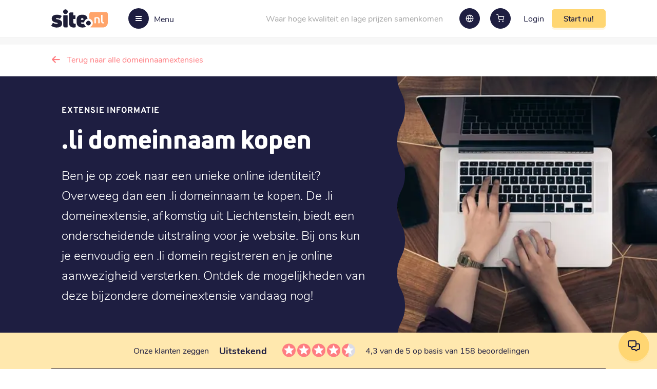

--- FILE ---
content_type: text/html; charset=utf-8
request_url: https://site.nl/li-domeinnaam-kopen
body_size: 89723
content:
<!DOCTYPE html><html lang="nl"><head><meta charSet="utf-8"/><link rel="canonical" href="https://site.nl/li-domeinnaam-kopen"/><link rel="alternate" hrefLang="nl" href="https://site.nl/li-domeinnaam-kopen"/><link rel="alternate" hrefLang="de" href="https://site.de/li-domain-kaufen"/><link rel="alternate" hrefLang="fr" href="https://site.fr/acheter-nom-de-domaine-li"/><link rel="alternate" hrefLang="en" href="https://site.eu/buy-li-domain"/><link rel="alternate" hrefLang="es" href="https://site.es/comprar-dominio-li"/><link rel="alternate" hrefLang="x-default" href="https://site.eu/buy-li-domain"/><title>.li domein kopen en checken | € 6,09 - Site.nl</title><meta name="description" content="Goedkope .li domein kopen bij Site.nl? Kies vandaag nog voor een professionele .li domeinnaam. Inclusief alles wat je nodig hebt voor online succes!"/><script type="application/ld+json">{"@context":"https://schema.org/","@type":"Product","name":".li domeinnaam kopen","description":"Goedkope .li domein kopen bij Site.nl? Kies vandaag nog voor een professionele .li domeinnaam. Inclusief alles wat je nodig hebt voor online succes!","image":"https://site.nl/images/extension-img.jpg","sku":"li","brand":{"@type":"Brand","name":"Site.nl"},"offers":{"@type":"Offer","url":"https://site.nl/li-domeinnaam-kopen","priceCurrency":"EUR","price":"6.09","itemCondition":"https://schema.org/NewCondition","availability":"https://schema.org/InStock","seller":{"@type":"Organization","name":"Site.nl","logo":"https://site.nl/images/headerLogo/logo-nl.svg","url":"https://site.nl"}}}</script><meta name="viewport" content="width=device-width, initial-scale=1.0, maximum-scale=1.0,user-scalable=0"/><link rel="preload" as="image" imagesrcset="/images/headerLogo/logo-nl.svg 640w, /images/headerLogo/logo-nl.svg 750w, /images/headerLogo/logo-nl.svg 828w, /images/headerLogo/logo-nl.svg 1080w, /images/headerLogo/logo-nl.svg 1200w, /images/headerLogo/logo-nl.svg 1920w, /images/headerLogo/logo-nl.svg 2048w, /images/headerLogo/logo-nl.svg 3840w" imagesizes="100vw"/><link rel="preload" as="image" imagesrcset="/_next/image?url=%2Fimages%2Fextension-img.jpg&amp;w=640&amp;q=75 640w, /_next/image?url=%2Fimages%2Fextension-img.jpg&amp;w=750&amp;q=75 750w, /_next/image?url=%2Fimages%2Fextension-img.jpg&amp;w=828&amp;q=75 828w, /_next/image?url=%2Fimages%2Fextension-img.jpg&amp;w=1080&amp;q=75 1080w, /_next/image?url=%2Fimages%2Fextension-img.jpg&amp;w=1200&amp;q=75 1200w, /_next/image?url=%2Fimages%2Fextension-img.jpg&amp;w=1920&amp;q=75 1920w, /_next/image?url=%2Fimages%2Fextension-img.jpg&amp;w=2048&amp;q=75 2048w, /_next/image?url=%2Fimages%2Fextension-img.jpg&amp;w=3840&amp;q=75 3840w" imagesizes="100vw"/><meta name="next-head-count" content="14"/><link rel="shortcut icon" href="/images/favicon.ico"/><link rel="preload" href="/_next/static/css/c532d3a2a5168c46.css" as="style"/><link rel="stylesheet" href="/_next/static/css/c532d3a2a5168c46.css" data-n-g=""/><link rel="preload" href="/_next/static/css/2a54743c07af33b5.css" as="style"/><link rel="stylesheet" href="/_next/static/css/2a54743c07af33b5.css" data-n-p=""/><noscript data-n-css=""></noscript><script defer="" nomodule="" src="/_next/static/chunks/polyfills-c67a75d1b6f99dc8.js"></script><script defer="" src="/_next/static/chunks/6576.5463b636ca8e002a.js"></script><script src="/_next/static/chunks/webpack-18ec56b978c65e21.js" defer=""></script><script src="/_next/static/chunks/framework-79bce4a3a540b080.js" defer=""></script><script src="/_next/static/chunks/main-f57b52c7a5a9f349.js" defer=""></script><script src="/_next/static/chunks/pages/_app-e186eed835b78f51.js" defer=""></script><script src="/_next/static/chunks/4504-d3259b30b77ff2a0.js" defer=""></script><script src="/_next/static/chunks/6261-f4b5fa0982604ee7.js" defer=""></script><script src="/_next/static/chunks/118-3a1ba75353079628.js" defer=""></script><script src="/_next/static/chunks/6529-4c59f6798cce3b3b.js" defer=""></script><script src="/_next/static/chunks/5210-6722c8795c9b4ed3.js" defer=""></script><script src="/_next/static/chunks/82-ff560c52fc4e0c7d.js" defer=""></script><script src="/_next/static/chunks/7545-55f1b14605fca8f9.js" defer=""></script><script src="/_next/static/chunks/3487-6de885fe419f7dfb.js" defer=""></script><script src="/_next/static/chunks/7590-8b797b46d55312ba.js" defer=""></script><script src="/_next/static/chunks/2190-200d148c7f946bc6.js" defer=""></script><script src="/_next/static/chunks/4917-7a32736b7a5ad7c7.js" defer=""></script><script src="/_next/static/chunks/3870-0adf8d2ace8c81f0.js" defer=""></script><script src="/_next/static/chunks/pages/%5Bbuy-ext-domain%5D-3f0cbbaf0de53d10.js" defer=""></script><script src="/_next/static/R5dFdf83sIflEO7l4JW_4/_buildManifest.js" defer=""></script><script src="/_next/static/R5dFdf83sIflEO7l4JW_4/_ssgManifest.js" defer=""></script></head><body><noscript><iframe src="https://www.googletagmanager.com/ns.html?id=GTM-TWWV5XC"
              height="0" width="0" style="display:none;visibility:hidden"></iframe></noscript><div id="__next" data-reactroot=""><div class="wrapper"><header data-component="header" class="header centered"><div class="header__left"><a class="header__logo" href="https://site.nl"><span style="box-sizing:border-box;display:block;overflow:hidden;width:initial;height:initial;background:none;opacity:1;border:0;margin:0;padding:0;position:absolute;top:0;left:0;bottom:0;right:0"><img alt="Site.nl" sizes="100vw" srcSet="/images/headerLogo/logo-nl.svg 640w, /images/headerLogo/logo-nl.svg 750w, /images/headerLogo/logo-nl.svg 828w, /images/headerLogo/logo-nl.svg 1080w, /images/headerLogo/logo-nl.svg 1200w, /images/headerLogo/logo-nl.svg 1920w, /images/headerLogo/logo-nl.svg 2048w, /images/headerLogo/logo-nl.svg 3840w" src="/images/headerLogo/logo-nl.svg" decoding="async" data-nimg="fill" style="position:absolute;top:0;left:0;bottom:0;right:0;box-sizing:border-box;padding:0;border:none;margin:auto;display:block;width:0;height:0;min-width:100%;max-width:100%;min-height:100%;max-height:100%"/></span></a><button class="header__toggle"><span class="header__toggle-icon"><span></span></span><span class="header__toggle-text">Menu</span></button></div><div class="header__right"><div class="header__text">Waar hoge kwaliteit en lage prijzen samenkomen</div><div class="header__languages"><a class="button button--circle"><span style="box-sizing:border-box;display:inline-block;overflow:hidden;width:16px;height:16px;background:none;opacity:1;border:0;margin:0;padding:0;position:relative"><img alt="globe" src="[data-uri]" decoding="async" data-nimg="fixed" style="position:absolute;top:0;left:0;bottom:0;right:0;box-sizing:border-box;padding:0;border:none;margin:auto;display:block;width:0;height:0;min-width:100%;max-width:100%;min-height:100%;max-height:100%"/><noscript><img alt="globe" srcSet="/images/globe-white.svg 1x, /images/globe-white.svg 2x" src="/images/globe-white.svg" decoding="async" data-nimg="fixed" style="position:absolute;top:0;left:0;bottom:0;right:0;box-sizing:border-box;padding:0;border:none;margin:auto;display:block;width:0;height:0;min-width:100%;max-width:100%;min-height:100%;max-height:100%" loading="lazy"/></noscript></span></a></div><a id="cart-header-button" class="button button--circle "><span class="icon-header-cart"></span> </a><a class="relative header__login-link" href="https://site.nl/login"><span>Login</span></a><button class="button header__button header__button--get-started button--c2a">Start nu!</button></div><div class="header__dash overlay  "><div class="header__dash-image"><span style="box-sizing:border-box;display:block;overflow:hidden;width:initial;height:initial;background:none;opacity:1;border:0;margin:0;padding:0;position:absolute;top:0;left:0;bottom:0;right:0"><img alt="Waarheen?" src="[data-uri]" decoding="async" data-nimg="fill" style="position:absolute;top:0;left:0;bottom:0;right:0;box-sizing:border-box;padding:0;border:none;margin:auto;display:block;width:0;height:0;min-width:100%;max-width:100%;min-height:100%;max-height:100%;object-fit:contain"/><noscript><img alt="Waarheen?" sizes="100vw" srcSet="/_next/image?url=%2Fimages%2Fsidemenu.png&amp;w=640&amp;q=75 640w, /_next/image?url=%2Fimages%2Fsidemenu.png&amp;w=750&amp;q=75 750w, /_next/image?url=%2Fimages%2Fsidemenu.png&amp;w=828&amp;q=75 828w, /_next/image?url=%2Fimages%2Fsidemenu.png&amp;w=1080&amp;q=75 1080w, /_next/image?url=%2Fimages%2Fsidemenu.png&amp;w=1200&amp;q=75 1200w, /_next/image?url=%2Fimages%2Fsidemenu.png&amp;w=1920&amp;q=75 1920w, /_next/image?url=%2Fimages%2Fsidemenu.png&amp;w=2048&amp;q=75 2048w, /_next/image?url=%2Fimages%2Fsidemenu.png&amp;w=3840&amp;q=75 3840w" src="/_next/image?url=%2Fimages%2Fsidemenu.png&amp;w=3840&amp;q=75" decoding="async" data-nimg="fill" style="position:absolute;top:0;left:0;bottom:0;right:0;box-sizing:border-box;padding:0;border:none;margin:auto;display:block;width:0;height:0;min-width:100%;max-width:100%;min-height:100%;max-height:100%;object-fit:contain" loading="lazy"/></noscript></span></div><div class="header__dash-caption "><span>Waarheen?</span><div class="header__dash-buttons"><a class="header__dash-back"><i class="icon-arrow-left2"></i></a><button class="header__dash-close">close</button></div></div><div class="header__dash-holder overlay"><div class="header__dash-block"><p><span>Account</span></p><ul class="header__dash-list"><li class="header__dash-item"><a class="header__dash-link relative" href="https://site.nl/login"><span>Login</span></a></li><li class="header__dash-item"><a class="header__dash-link relative" href="https://site.nl/register"><span>Registreer</span></a></li><li class="header__dash-item"><button class="header__dash-link">Maak mij wegwijs!</button></li></ul></div><div class="header__dash-block"><p><span>We bieden trots aan</span></p><ul class="header__dash-list"><li class="header__dash-item"><a target="_self" class="header__dash-link" href="https://site.nl/domeinnaam-registreren">Domeinnaam registreren</a></li><li class="header__dash-item"><a target="_self" class="header__dash-link" href="https://site.nl/webhosting">Webhosting</a></li><li class="header__dash-item"><a target="_self" class="header__dash-link" href="https://site.nl/email-aanmaken">E-mail aanmaken</a></li><li class="header__dash-item"><a target="_self" class="header__dash-link" href="https://site.nl/ssl-certificaat">SSL certificaat</a></li><li class="header__dash-item"><a target="_blank" class="header__dash-link" href="https://wobbio.com/nl">AI website bouwer<!-- --> ✨</a></li><li class="header__dash-item"><a target="_self" class="header__dash-link" href="https://site.nl/zelf-website-maken">Zelf website maken</a></li></ul></div><div class="header__dash-block"><p><span>Helpdesk</span></p><ul class="header__dash-list"><li class="header__dash-item"><a class="header__dash-link" href="https://site.nl/helpdesk">Artikelen en handleidingen</a></li><li class="header__dash-item"><a class="header__dash-link">Neem contact op</a></li></ul></div><div class="header__dash-block"><p><span>Over ons</span></p><ul class="header__dash-list"><li class="header__dash-item"><a class="header__dash-link" href="https://site.nl/site-kernwaarden">Over Site.nl</a></li><li class="header__dash-item"><a class="header__dash-link" href="https://site.nl/nieuws">Nieuws</a></li><li class="header__dash-item"><a class="header__dash-link" href="https://site.nl/reviews">Reviews</a></li></ul></div></div><div data-component="domain-search" class="domain-search"><form action="#" class="flex items-center justify-between w-100 domain-search__form"><input type="text" placeholder="Zoek jouw domeinnaam" class="domain-search__input"/><button type="submit" class="button items-center justify-center domain-search__button domain-search__button-news button--c2a button--large"><div>Zoeken!</div></button></form><div class="domain-search__text">Of<!-- --> <a>zoek meerdere domeinnamen</a> tegelijk. Ook prima!</div></div></div><div class="modal-window-wrapper"></div></header><main><section class="back-btn centered"><a class="back-btn__link" href="/domeinnaam-registreren">Terug naar alle domeinnaamextensies</a></section><section data-component="small-banner" class="small-banner centered" style="background-color:#1e1e41;margin-bottom:0"><div class="small-banner__left banner-padding text-white flex flex-wrap items-center"><div class="small-banner__top"><div class="small-title">Extensie informatie</div></div><h1 class="small-banner__title"><span></span><strong>.li domeinnaam kopen</strong></h1><p>Ben je op zoek naar een unieke online identiteit? Overweeg dan een .li domeinnaam te kopen. De .li domeinextensie, afkomstig uit Liechtenstein, biedt een onderscheidende uitstraling voor je website. Bij ons kun je eenvoudig een .li domein registreren en je online aanwezigheid versterken. Ontdek de mogelijkheden van deze bijzondere domeinextensie vandaag nog!</p></div><div class="small-banner__right"><span style="box-sizing:border-box;display:block;overflow:hidden;width:initial;height:initial;background:none;opacity:1;border:0;margin:0;padding:0;position:absolute;top:0;left:0;bottom:0;right:0"><img alt="image De" sizes="100vw" srcSet="/_next/image?url=%2Fimages%2Fextension-img.jpg&amp;w=640&amp;q=75 640w, /_next/image?url=%2Fimages%2Fextension-img.jpg&amp;w=750&amp;q=75 750w, /_next/image?url=%2Fimages%2Fextension-img.jpg&amp;w=828&amp;q=75 828w, /_next/image?url=%2Fimages%2Fextension-img.jpg&amp;w=1080&amp;q=75 1080w, /_next/image?url=%2Fimages%2Fextension-img.jpg&amp;w=1200&amp;q=75 1200w, /_next/image?url=%2Fimages%2Fextension-img.jpg&amp;w=1920&amp;q=75 1920w, /_next/image?url=%2Fimages%2Fextension-img.jpg&amp;w=2048&amp;q=75 2048w, /_next/image?url=%2Fimages%2Fextension-img.jpg&amp;w=3840&amp;q=75 3840w" src="/_next/image?url=%2Fimages%2Fextension-img.jpg&amp;w=3840&amp;q=75" decoding="async" data-nimg="fill" class="w-100" style="position:absolute;top:0;left:0;bottom:0;right:0;box-sizing:border-box;padding:0;border:none;margin:auto;display:block;width:0;height:0;min-width:100%;max-width:100%;min-height:100%;max-height:100%;object-fit:cover"/></span><div class="small-banner__overlay"><object class="relative w-100"><svg class="show-desktop" width="100%" height="100%" viewBox="0 0 30 500" fill="#1e1e41" preserveAspectRatio="none" version="1.1" xmlns="http://www.w3.org/2000/svg"><path d="M10.386 287.875C15.579 279.906 20.772 271.938 20.772 256C20.772 240 15.579 232 10.386 224C5.19301 216 1.95836e-05 208 1.67861e-05 192C1.39885e-05 176 5.19301 168 10.386 160C15.579 152 20.772 144 20.772 128C20.772 112 15.579 104 10.386 96C5.193 88 2.1365e-06 80 0 64C-2.04909e-06 48 5.19299 40 10.386 32C15.579 24 20.772 16 20.772 3.36193e-06L40 0L40 1022H20.772C20.772 1006.06 15.579 998.094 10.386 990.125C5.19302 982.156 1.94415e-05 974.188 1.66549e-05 958.25C1.38683e-05 942.312 5.19301 934.344 10.386 926.375C15.579 918.406 20.772 910.438 20.772 894.5C20.772 878.562 15.579 870.594 10.386 862.625C5.193 854.656 2.08187e-06 846.688 0 830.75C-2.08186e-06 814.812 5.193 806.844 10.386 798.875C15.579 790.906 20.772 782.938 20.772 767C20.772 751 15.579 743 10.386 735C5.19301 727 1.95836e-05 719 1.67861e-05 703C1.39885e-05 687 5.19301 679 10.386 671C15.579 663 20.772 655 20.772 639C20.772 623 15.579 615 10.386 607C5.193 599 2.1365e-06 591 0 575C-2.04909e-06 559 5.19299 551 10.386 543C15.579 535 20.772 527 20.772 511C20.772 495.062 15.579 487.094 10.386 479.125C5.19302 471.156 1.94415e-05 463.188 1.66549e-05 447.25C1.38683e-05 431.312 5.19301 423.344 10.386 415.375C15.579 407.406 20.772 399.438 20.772 383.5C20.772 367.562 15.579 359.594 10.386 351.625C5.193 343.656 2.08187e-06 335.688 0 319.75C-2.08186e-06 303.812 5.193 295.844 10.386 287.875Z"></path></svg></object></div></div></section><div style="margin-bottom:56px"><div class="TrustpilotRating_trWrapper__6kgoN trustpilot-wrapper relative TrustpilotRating_trWrapperLight__dsUCb" style="background-color:#ffe8ae"><div class="centered"><div><div class="flex items-center TrustpilotRating_tr__X_Qj8"><div class="flex items-center justify-center flex-wrap"><span style="margin:0 10px">Onze klanten zeggen</span><strong style="font-size:18px;margin:0 10px">Uitstekend</strong></div><div class="flex items-center TrustpilotRating_trRating__vqB_X"><div class="flex"><svg width="26" height="27" viewBox="0 0 26 27" xmlns="http://www.w3.org/2000/svg"><defs><linearGradient id="halfGradient"><stop offset="50%" stop-color="#FF7D81"></stop><stop offset="50%" stop-color="#DCDCE6"></stop></linearGradient></defs><circle cx="13" cy="13.5" r="13" fill="#FF7D81"></circle><path fill="white" d="M13 18.25l-6.188 3.75 1.641-7.031-5.438-4.734 7.172-0.609 2.813-6.609 2.813 6.609 7.172 0.609-5.438 4.734 1.641 7.031z"></path></svg><svg width="26" height="27" viewBox="0 0 26 27" xmlns="http://www.w3.org/2000/svg"><defs><linearGradient id="halfGradient"><stop offset="50%" stop-color="#FF7D81"></stop><stop offset="50%" stop-color="#DCDCE6"></stop></linearGradient></defs><circle cx="13" cy="13.5" r="13" fill="#FF7D81"></circle><path fill="white" d="M13 18.25l-6.188 3.75 1.641-7.031-5.438-4.734 7.172-0.609 2.813-6.609 2.813 6.609 7.172 0.609-5.438 4.734 1.641 7.031z"></path></svg><svg width="26" height="27" viewBox="0 0 26 27" xmlns="http://www.w3.org/2000/svg"><defs><linearGradient id="halfGradient"><stop offset="50%" stop-color="#FF7D81"></stop><stop offset="50%" stop-color="#DCDCE6"></stop></linearGradient></defs><circle cx="13" cy="13.5" r="13" fill="#FF7D81"></circle><path fill="white" d="M13 18.25l-6.188 3.75 1.641-7.031-5.438-4.734 7.172-0.609 2.813-6.609 2.813 6.609 7.172 0.609-5.438 4.734 1.641 7.031z"></path></svg><svg width="26" height="27" viewBox="0 0 26 27" xmlns="http://www.w3.org/2000/svg"><defs><linearGradient id="halfGradient"><stop offset="50%" stop-color="#FF7D81"></stop><stop offset="50%" stop-color="#DCDCE6"></stop></linearGradient></defs><circle cx="13" cy="13.5" r="13" fill="#FF7D81"></circle><path fill="white" d="M13 18.25l-6.188 3.75 1.641-7.031-5.438-4.734 7.172-0.609 2.813-6.609 2.813 6.609 7.172 0.609-5.438 4.734 1.641 7.031z"></path></svg><svg width="26" height="27" viewBox="0 0 26 27" xmlns="http://www.w3.org/2000/svg"><defs><linearGradient id="halfGradient"><stop offset="50%" stop-color="#FF7D81"></stop><stop offset="50%" stop-color="#DCDCE6"></stop></linearGradient></defs><circle cx="13" cy="13.5" r="13" fill="url(#halfGradient)"></circle><path fill="white" d="M13 18.25l-6.188 3.75 1.641-7.031-5.438-4.734 7.172-0.609 2.813-6.609 2.813 6.609 7.172 0.609-5.438 4.734 1.641 7.031z"></path></svg></div><span class="text-center">4,3 van de 5 op basis van 158 beoordelingen</span></div></div></div><hr class="TrustpilotRating_trUnderline__4oeXU"/></div><div data-component="plan-list" class="relative centered"><div class="small-title ServicesList_slTitle__r5lTP">Waarom te veel betalen? Bekijk nu al onze diensten</div><hr/><div class="flex flex-wrap items-center justify-center"><div class="flex flex-1 items-center justify-between ServicesList_slItems__ryEhr"><div class="flex items-center justify-between ServicesList_slItem__IrQMf ServicesList_webHosting__xryrs"><div class="ServicesList_slIcon__R8qYT"><span style="box-sizing:border-box;display:block;overflow:hidden;width:initial;height:initial;background:none;opacity:1;border:0;margin:0;padding:0;position:relative"><span style="box-sizing:border-box;display:block;width:initial;height:initial;background:none;opacity:1;border:0;margin:0;padding:0;padding-top:100%"></span><img alt="Webhosting" src="[data-uri]" decoding="async" data-nimg="responsive" style="position:absolute;top:0;left:0;bottom:0;right:0;box-sizing:border-box;padding:0;border:none;margin:auto;display:block;width:0;height:0;min-width:100%;max-width:100%;min-height:100%;max-height:100%"/><noscript><img alt="Webhosting" sizes="100vw" srcSet="/images/plan-icon-hosting.svg 640w, /images/plan-icon-hosting.svg 750w, /images/plan-icon-hosting.svg 828w, /images/plan-icon-hosting.svg 1080w, /images/plan-icon-hosting.svg 1200w, /images/plan-icon-hosting.svg 1920w, /images/plan-icon-hosting.svg 2048w, /images/plan-icon-hosting.svg 3840w" src="/images/plan-icon-hosting.svg" decoding="async" data-nimg="responsive" style="position:absolute;top:0;left:0;bottom:0;right:0;box-sizing:border-box;padding:0;border:none;margin:auto;display:block;width:0;height:0;min-width:100%;max-width:100%;min-height:100%;max-height:100%" loading="lazy"/></noscript></span></div><span class="flex-1 ServicesList_slItemTitle__Ve1CU">Webhosting</span></div><div class="flex items-center justify-between ServicesList_slItem__IrQMf ServicesList_ssl__MFZTS"><div class="ServicesList_slIcon__R8qYT"><span style="box-sizing:border-box;display:block;overflow:hidden;width:initial;height:initial;background:none;opacity:1;border:0;margin:0;padding:0;position:relative"><span style="box-sizing:border-box;display:block;width:initial;height:initial;background:none;opacity:1;border:0;margin:0;padding:0;padding-top:100%"></span><img alt="SSL beveiliging" src="[data-uri]" decoding="async" data-nimg="responsive" style="position:absolute;top:0;left:0;bottom:0;right:0;box-sizing:border-box;padding:0;border:none;margin:auto;display:block;width:0;height:0;min-width:100%;max-width:100%;min-height:100%;max-height:100%"/><noscript><img alt="SSL beveiliging" sizes="100vw" srcSet="/images/plan-icon-ssl.svg 640w, /images/plan-icon-ssl.svg 750w, /images/plan-icon-ssl.svg 828w, /images/plan-icon-ssl.svg 1080w, /images/plan-icon-ssl.svg 1200w, /images/plan-icon-ssl.svg 1920w, /images/plan-icon-ssl.svg 2048w, /images/plan-icon-ssl.svg 3840w" src="/images/plan-icon-ssl.svg" decoding="async" data-nimg="responsive" style="position:absolute;top:0;left:0;bottom:0;right:0;box-sizing:border-box;padding:0;border:none;margin:auto;display:block;width:0;height:0;min-width:100%;max-width:100%;min-height:100%;max-height:100%" loading="lazy"/></noscript></span></div><span class="flex-1 ServicesList_slItemTitle__Ve1CU">SSL beveiliging</span></div><div class="flex items-center justify-between ServicesList_slItem__IrQMf ServicesList_createEmail__134Sd"><div class="ServicesList_slIcon__R8qYT"><span style="box-sizing:border-box;display:block;overflow:hidden;width:initial;height:initial;background:none;opacity:1;border:0;margin:0;padding:0;position:relative"><span style="box-sizing:border-box;display:block;width:initial;height:initial;background:none;opacity:1;border:0;margin:0;padding:0;padding-top:100%"></span><img alt="E-mail adressen" src="[data-uri]" decoding="async" data-nimg="responsive" style="position:absolute;top:0;left:0;bottom:0;right:0;box-sizing:border-box;padding:0;border:none;margin:auto;display:block;width:0;height:0;min-width:100%;max-width:100%;min-height:100%;max-height:100%"/><noscript><img alt="E-mail adressen" sizes="100vw" srcSet="/images/plan-icon-email.svg 640w, /images/plan-icon-email.svg 750w, /images/plan-icon-email.svg 828w, /images/plan-icon-email.svg 1080w, /images/plan-icon-email.svg 1200w, /images/plan-icon-email.svg 1920w, /images/plan-icon-email.svg 2048w, /images/plan-icon-email.svg 3840w" src="/images/plan-icon-email.svg" decoding="async" data-nimg="responsive" style="position:absolute;top:0;left:0;bottom:0;right:0;box-sizing:border-box;padding:0;border:none;margin:auto;display:block;width:0;height:0;min-width:100%;max-width:100%;min-height:100%;max-height:100%" loading="lazy"/></noscript></span></div><span class="flex-1 ServicesList_slItemTitle__Ve1CU">E-mail adressen</span></div><div class="flex items-center justify-between ServicesList_slItem__IrQMf ServicesList_createWebsite__jVlwf"><div class="ServicesList_slIcon__R8qYT"><span style="box-sizing:border-box;display:block;overflow:hidden;width:initial;height:initial;background:none;opacity:1;border:0;margin:0;padding:0;position:relative"><span style="box-sizing:border-box;display:block;width:initial;height:initial;background:none;opacity:1;border:0;margin:0;padding:0;padding-top:100%"></span><img alt="Websitebouwer" src="[data-uri]" decoding="async" data-nimg="responsive" style="position:absolute;top:0;left:0;bottom:0;right:0;box-sizing:border-box;padding:0;border:none;margin:auto;display:block;width:0;height:0;min-width:100%;max-width:100%;min-height:100%;max-height:100%"/><noscript><img alt="Websitebouwer" sizes="100vw" srcSet="/images/plan-icon-builder.svg 640w, /images/plan-icon-builder.svg 750w, /images/plan-icon-builder.svg 828w, /images/plan-icon-builder.svg 1080w, /images/plan-icon-builder.svg 1200w, /images/plan-icon-builder.svg 1920w, /images/plan-icon-builder.svg 2048w, /images/plan-icon-builder.svg 3840w" src="/images/plan-icon-builder.svg" decoding="async" data-nimg="responsive" style="position:absolute;top:0;left:0;bottom:0;right:0;box-sizing:border-box;padding:0;border:none;margin:auto;display:block;width:0;height:0;min-width:100%;max-width:100%;min-height:100%;max-height:100%" loading="lazy"/></noscript></span></div><span class="flex-1 ServicesList_slItemTitle__Ve1CU">Websitebouwer</span></div></div><div class="text-center ServicesList_slItem__IrQMf"><button class="link button--link button--down ServicesList_slButton__sQO4T">Bekijk ze nu!</button></div></div><hr/></div></div></div><div class="centered mb-5"><div class="row"><div class="col-12 col-sm-7 active bbcode-block"><p>Ben je op zoek naar een opvallende domeinnaam voor je website? Dan is .li misschien wel de perfecte keuze! Op deze pagina vind je alle informatie over deze interessante domeinextensie. Je zult zien dat Site.nl een van de voordeligste aanbieders is voor .li domeinen. Maar we bieden meer dan alleen scherpe prijzen - we onderscheiden ons ook door ons gebruiksvriendelijke controlepaneel, uitstekende klantenondersteuning en vlotte registraties en overdrachten. Lees verder om te ontdekken hoe een .li domein jouw online aanwezigheid kan versterken!</p>

<h2>Koop .li domeinnaam: Voordelig en eenvoudig bij Site.nl</h2>
<h3>Waarom kiezen voor een .li domeinnaam?</h3>
<p>Een .li domein is een uitstekende keuze als je op zoek bent naar iets unieks. Oorspronkelijk bedoeld voor Liechtenstein, wordt deze extensie steeds vaker creatief ingezet. Bij Site.nl registreer je eenvoudig en voordelig een .li domeinnaam. Of het nu gaat om een persoonlijke website of een zakelijk project, een .li domein kan je online zichtbaarheid vergroten.</p>

<p>Er zijn verschillende redenen om voor een .li domeinnaam te kiezen. Sommigen gebruiken het als creatieve afkorting voor woorden eindigend op &#x27;li&#x27;, zoals &#x27;likely&#x27; of &#x27;friendly&#x27;. Anderen zien het als kans om op te vallen in een drukke online markt. Daarnaast kan het .li domein interessant zijn voor bedrijven gericht op Liechtenstein of met internationale ambities.</p>

<p>Naast voordelige .li domeinen biedt Site.nl ook uitstekende aanvullende diensten. Onze webhosting, website builder en e-maildiensten zijn snel, scherp geprijsd en van hoge kwaliteit. Met ons gebruiksvriendelijke controlepaneel, goede ondersteuning en snelle registraties en overdrachten, zijn we de ideale partner voor jouw .li domein. Ontdek vandaag nog hoe eenvoudig het is om je online aanwezigheid te versterken!</p>

<h2>.li domeinnaam checken: Ontdek de beschikbaarheid</h2>
<h3>.li controleren in een handomdraai</h3>
<p>Wil je weten of jouw gewenste .li domeinnaam nog beschikbaar is? Gebruik onze handige domeinnaamchecker op Site.nl. Voer simpelweg de gewenste naam in en zie direct of deze nog vrij is. Of je nu een persoonlijke website start of een zakelijk project lanceert, onze tool maakt het controleren van .li domeinen snel en efficiënt.</p>

<h2>.li domeinnaam verhuizen: Eenvoudig en snel</h2>
<h3>Verhuis je .li domein naar Site.nl</h3>
<p>Het verhuizen van je .li domeinnaam naar Site.nl is een fluitje van een cent. We maken het proces zo soepel mogelijk, of je nu een persoonlijke website hebt of een bedrijf vertegenwoordigt in Liechtenstein. Begin vandaag nog met het overzetten van je domeinnaam en profiteer van onze gebruiksvriendelijke service.</p>

<p>Om je .li domein te verhuizen, plaats je eenvoudig een bestelling via onze website. Volg daarna de stappen die we je voorleggen, en voor je het weet is je .li domein veilig bij ons ondergebracht. We begeleiden je door het hele proces voor een zorgeloze overdracht.</p>

<h2>Veelzijdige mogelijkheden met .li domeinen</h2>
<h3>Flexibel beheer en uitgebreide opties</h3>
<p>Met een .li domeinnaam bij Site.nl heb je volledige controle over je online aanwezigheid. Pas eenvoudig DNS-records aan, wijzig de domeineigenaar of verander nameservers naar wens. Deze flexibiliteit zorgt voor optimaal domeinheer. Bovendien ondersteunt .li Internationalized Domain Names (IDN), waardoor je ook domeinnamen met speciale tekens kunt registreren. De lengte van je .li domein kan variëren van 3 tot 63 tekens, wat ruime mogelijkheden biedt voor de perfecte naam. Het ontbreken van domeinvergrendeling bij .li domeinen vereenvoudigt het beheer verder.</p></div><div class="col-sm-5 col-md-4 offset-md-1"><div data-component="info-card" class="w-100 relative Card_ic__jXFfy"><div class="Card_icTitle__wXDLf">.li</div><div class="Card_icText__psOEk"><b>€ 6,09<!-- --> <!-- -->registratieprijs</b><br/><b>€ 6,09<!-- --> <!-- -->verhuisprijs</b><br/><span>€ 8,39<!-- --> <!-- -->Verlengingsprijs / jaar</span></div></div><div class="w-100 ColoredSearch_cs__PuBoZ"><div class="ColoredSearch_csBlock__tTRXS"><div class="text-center ColoredSearch_csTitle__96zdz">Klaar om jouw domein te zoeken?</div><div class="ColoredSearch_csSearch__a2QgJ"><div data-component="domain-search" class="domain-search"><form action="#" class="flex items-center justify-between w-100 domain-search__form"><input type="text" placeholder="zoek jouw domein" class="domain-search__input"/><button type="submit" class="button items-center justify-center domain-search__button domain-search__button-news button--c2a button--large"><i class="icon-ic-actions-search"></i></button></form><div class="domain-search__text">Of<!-- --> <a>zoek meerdere domeinnamen</a> tegelijk. Ook prima!</div></div></div></div></div></div></div></div><section data-component="specification-section" class="specification-section centered"><h3 class="specification-section__title">Kernmerken van deze domeinextensie</h3><ul class="row"><li class="col-12 col-sm-6 col-lg-4"><div class="specification-section__card"><div class="specification-section__icon "><span style="box-sizing:border-box;display:inline-block;overflow:hidden;width:24px;height:24px;background:none;opacity:1;border:0;margin:0;padding:0;position:relative"><img alt="Adresinformatie wijzigen" src="[data-uri]" decoding="async" data-nimg="fixed" style="position:absolute;top:0;left:0;bottom:0;right:0;box-sizing:border-box;padding:0;border:none;margin:auto;display:block;width:0;height:0;min-width:100%;max-width:100%;min-height:100%;max-height:100%"/><noscript><img alt="Adresinformatie wijzigen" srcSet="/images/specification-check.svg 1x, /images/specification-check.svg 2x" src="/images/specification-check.svg" decoding="async" data-nimg="fixed" style="position:absolute;top:0;left:0;bottom:0;right:0;box-sizing:border-box;padding:0;border:none;margin:auto;display:block;width:0;height:0;min-width:100%;max-width:100%;min-height:100%;max-height:100%" loading="lazy"/></noscript></span></div><span class="specification-section__card-text">Adresinformatie wijzigen</span></div></li><li class="col-12 col-sm-6 col-lg-4"><div class="specification-section__card"><div class="specification-section__icon "><span style="box-sizing:border-box;display:inline-block;overflow:hidden;width:24px;height:24px;background:none;opacity:1;border:0;margin:0;padding:0;position:relative"><img alt="DNS wijzigen" src="[data-uri]" decoding="async" data-nimg="fixed" style="position:absolute;top:0;left:0;bottom:0;right:0;box-sizing:border-box;padding:0;border:none;margin:auto;display:block;width:0;height:0;min-width:100%;max-width:100%;min-height:100%;max-height:100%"/><noscript><img alt="DNS wijzigen" srcSet="/images/specification-check.svg 1x, /images/specification-check.svg 2x" src="/images/specification-check.svg" decoding="async" data-nimg="fixed" style="position:absolute;top:0;left:0;bottom:0;right:0;box-sizing:border-box;padding:0;border:none;margin:auto;display:block;width:0;height:0;min-width:100%;max-width:100%;min-height:100%;max-height:100%" loading="lazy"/></noscript></span></div><span class="specification-section__card-text">DNS wijzigen</span></div></li><li class="col-12 col-sm-6 col-lg-4"><div class="specification-section__card"><div class="specification-section__icon "><span style="box-sizing:border-box;display:inline-block;overflow:hidden;width:24px;height:24px;background:none;opacity:1;border:0;margin:0;padding:0;position:relative"><img alt="Houder wijzigen" src="[data-uri]" decoding="async" data-nimg="fixed" style="position:absolute;top:0;left:0;bottom:0;right:0;box-sizing:border-box;padding:0;border:none;margin:auto;display:block;width:0;height:0;min-width:100%;max-width:100%;min-height:100%;max-height:100%"/><noscript><img alt="Houder wijzigen" srcSet="/images/specification-check.svg 1x, /images/specification-check.svg 2x" src="/images/specification-check.svg" decoding="async" data-nimg="fixed" style="position:absolute;top:0;left:0;bottom:0;right:0;box-sizing:border-box;padding:0;border:none;margin:auto;display:block;width:0;height:0;min-width:100%;max-width:100%;min-height:100%;max-height:100%" loading="lazy"/></noscript></span></div><span class="specification-section__card-text">Houder wijzigen</span></div></li><li class="col-12 col-sm-6 col-lg-4"><div class="specification-section__card"><div class="specification-section__icon "><span style="box-sizing:border-box;display:inline-block;overflow:hidden;width:24px;height:24px;background:none;opacity:1;border:0;margin:0;padding:0;position:relative"><img alt="Domein tag" src="[data-uri]" decoding="async" data-nimg="fixed" style="position:absolute;top:0;left:0;bottom:0;right:0;box-sizing:border-box;padding:0;border:none;margin:auto;display:block;width:0;height:0;min-width:100%;max-width:100%;min-height:100%;max-height:100%"/><noscript><img alt="Domein tag" srcSet="/images/specification-check.svg 1x, /images/specification-check.svg 2x" src="/images/specification-check.svg" decoding="async" data-nimg="fixed" style="position:absolute;top:0;left:0;bottom:0;right:0;box-sizing:border-box;padding:0;border:none;margin:auto;display:block;width:0;height:0;min-width:100%;max-width:100%;min-height:100%;max-height:100%" loading="lazy"/></noscript></span></div><span class="specification-section__card-text">Domein tag</span></div></li><li class="col-12 col-sm-6 col-lg-4"><div class="specification-section__card"><div class="specification-section__icon "><span style="box-sizing:border-box;display:inline-block;overflow:hidden;width:24px;height:24px;background:none;opacity:1;border:0;margin:0;padding:0;position:relative"><img alt="Nameservers wijzigen" src="[data-uri]" decoding="async" data-nimg="fixed" style="position:absolute;top:0;left:0;bottom:0;right:0;box-sizing:border-box;padding:0;border:none;margin:auto;display:block;width:0;height:0;min-width:100%;max-width:100%;min-height:100%;max-height:100%"/><noscript><img alt="Nameservers wijzigen" srcSet="/images/specification-check.svg 1x, /images/specification-check.svg 2x" src="/images/specification-check.svg" decoding="async" data-nimg="fixed" style="position:absolute;top:0;left:0;bottom:0;right:0;box-sizing:border-box;padding:0;border:none;margin:auto;display:block;width:0;height:0;min-width:100%;max-width:100%;min-height:100%;max-height:100%" loading="lazy"/></noscript></span></div><span class="specification-section__card-text">Nameservers wijzigen</span></div></li><li class="col-12 col-sm-6 col-lg-4"><div class="specification-section__card"><div class="specification-section__icon "><span style="box-sizing:border-box;display:inline-block;overflow:hidden;width:24px;height:24px;background:none;opacity:1;border:0;margin:0;padding:0;position:relative"><img alt="DNSSEC ondersteuning" src="[data-uri]" decoding="async" data-nimg="fixed" style="position:absolute;top:0;left:0;bottom:0;right:0;box-sizing:border-box;padding:0;border:none;margin:auto;display:block;width:0;height:0;min-width:100%;max-width:100%;min-height:100%;max-height:100%"/><noscript><img alt="DNSSEC ondersteuning" srcSet="/images/specification-check.svg 1x, /images/specification-check.svg 2x" src="/images/specification-check.svg" decoding="async" data-nimg="fixed" style="position:absolute;top:0;left:0;bottom:0;right:0;box-sizing:border-box;padding:0;border:none;margin:auto;display:block;width:0;height:0;min-width:100%;max-width:100%;min-height:100%;max-height:100%" loading="lazy"/></noscript></span></div><span class="specification-section__card-text">DNSSEC ondersteuning</span></div></li><li class="col-12 col-sm-6 col-lg-4"><div class="specification-section__card"><div class="specification-section__icon specification-section__icon--not"><span style="box-sizing:border-box;display:inline-block;overflow:hidden;width:24px;height:24px;background:none;opacity:1;border:0;margin:0;padding:0;position:relative"><img alt="Domein lock" src="[data-uri]" decoding="async" data-nimg="fixed" style="position:absolute;top:0;left:0;bottom:0;right:0;box-sizing:border-box;padding:0;border:none;margin:auto;display:block;width:0;height:0;min-width:100%;max-width:100%;min-height:100%;max-height:100%"/><noscript><img alt="Domein lock" srcSet="/images/specification-close.svg 1x, /images/specification-close.svg 2x" src="/images/specification-close.svg" decoding="async" data-nimg="fixed" style="position:absolute;top:0;left:0;bottom:0;right:0;box-sizing:border-box;padding:0;border:none;margin:auto;display:block;width:0;height:0;min-width:100%;max-width:100%;min-height:100%;max-height:100%" loading="lazy"/></noscript></span></div><span class="specification-section__card-text">Domein lock</span></div></li><li class="col-12 col-sm-6 col-lg-4"><div class="specification-section__card"><div class="specification-section__icon "><span style="box-sizing:border-box;display:inline-block;overflow:hidden;width:24px;height:24px;background:none;opacity:1;border:0;margin:0;padding:0;position:relative"><img alt="IDN ondersteuning" src="[data-uri]" decoding="async" data-nimg="fixed" style="position:absolute;top:0;left:0;bottom:0;right:0;box-sizing:border-box;padding:0;border:none;margin:auto;display:block;width:0;height:0;min-width:100%;max-width:100%;min-height:100%;max-height:100%"/><noscript><img alt="IDN ondersteuning" srcSet="/images/specification-check.svg 1x, /images/specification-check.svg 2x" src="/images/specification-check.svg" decoding="async" data-nimg="fixed" style="position:absolute;top:0;left:0;bottom:0;right:0;box-sizing:border-box;padding:0;border:none;margin:auto;display:block;width:0;height:0;min-width:100%;max-width:100%;min-height:100%;max-height:100%" loading="lazy"/></noscript></span></div><span class="specification-section__card-text">IDN ondersteuning</span></div></li><li class="col-12 col-sm-6 col-lg-4"><div class="specification-section__card"><div class="specification-section__icon specification-section__icon--not"><span style="box-sizing:border-box;display:inline-block;overflow:hidden;width:24px;height:24px;background:none;opacity:1;border:0;margin:0;padding:0;position:relative"><img alt="Privacy bescherming" src="[data-uri]" decoding="async" data-nimg="fixed" style="position:absolute;top:0;left:0;bottom:0;right:0;box-sizing:border-box;padding:0;border:none;margin:auto;display:block;width:0;height:0;min-width:100%;max-width:100%;min-height:100%;max-height:100%"/><noscript><img alt="Privacy bescherming" srcSet="/images/specification-close.svg 1x, /images/specification-close.svg 2x" src="/images/specification-close.svg" decoding="async" data-nimg="fixed" style="position:absolute;top:0;left:0;bottom:0;right:0;box-sizing:border-box;padding:0;border:none;margin:auto;display:block;width:0;height:0;min-width:100%;max-width:100%;min-height:100%;max-height:100%" loading="lazy"/></noscript></span></div><span class="specification-section__card-text">Privacy bescherming</span></div></li><li class="col-12 col-sm-6 col-lg-4"><div class="specification-section__card"><div class="specification-section__icon "><span style="box-sizing:border-box;display:inline-block;overflow:hidden;width:24px;height:24px;background:none;opacity:1;border:0;margin:0;padding:0;position:relative"><img alt="Verhuisbaar" src="[data-uri]" decoding="async" data-nimg="fixed" style="position:absolute;top:0;left:0;bottom:0;right:0;box-sizing:border-box;padding:0;border:none;margin:auto;display:block;width:0;height:0;min-width:100%;max-width:100%;min-height:100%;max-height:100%"/><noscript><img alt="Verhuisbaar" srcSet="/images/specification-check.svg 1x, /images/specification-check.svg 2x" src="/images/specification-check.svg" decoding="async" data-nimg="fixed" style="position:absolute;top:0;left:0;bottom:0;right:0;box-sizing:border-box;padding:0;border:none;margin:auto;display:block;width:0;height:0;min-width:100%;max-width:100%;min-height:100%;max-height:100%" loading="lazy"/></noscript></span></div><span class="specification-section__card-text">Verhuisbaar</span></div></li><li class="col-12 col-sm-6 col-lg-4"><div class="specification-section__card"><div class="specification-section__icon "><span style="box-sizing:border-box;display:inline-block;overflow:hidden;width:24px;height:24px;background:none;opacity:1;border:0;margin:0;padding:0;position:relative"><img alt="Verhuiscode" src="[data-uri]" decoding="async" data-nimg="fixed" style="position:absolute;top:0;left:0;bottom:0;right:0;box-sizing:border-box;padding:0;border:none;margin:auto;display:block;width:0;height:0;min-width:100%;max-width:100%;min-height:100%;max-height:100%"/><noscript><img alt="Verhuiscode" srcSet="/images/specification-check.svg 1x, /images/specification-check.svg 2x" src="/images/specification-check.svg" decoding="async" data-nimg="fixed" style="position:absolute;top:0;left:0;bottom:0;right:0;box-sizing:border-box;padding:0;border:none;margin:auto;display:block;width:0;height:0;min-width:100%;max-width:100%;min-height:100%;max-height:100%" loading="lazy"/></noscript></span></div><span class="specification-section__card-text">Verhuiscode</span></div></li></ul></section><section data-component="your-plan" class="centered w-100 YourPlan_ypWrapper__w1qmn"><div class="text-center"><h2><strong>Met onze optionele pakketten zijn er vele opties:</strong></h2></div><div class="row"><div class="col-md-6"><div class="plan-card flex relative CardItem_ciWrapper__Pr1Fu"><div class="CardItem_ciContent__o_22B"><div class="small-title CardItem_ciSmallTitle__WX2Ph">WEBHOSTING</div><div class="display-3 CardItem_ciTitle__puHru">Webhosting van sublieme kwaliteit</div><p>Volledige controle, eindeloze mogelijkheden.</p><a href="https://site.nl/webhosting" class="button button--link">Lees verder</a></div><div class="flex items-center relative CardItem_ciImgWrapper__aD1uZ"><div class="w-100 CardItem_ciImg__aPPFp"><span style="box-sizing:border-box;display:block;overflow:hidden;width:initial;height:initial;background:none;opacity:1;border:0;margin:0;padding:0;position:absolute;top:0;left:0;bottom:0;right:0"><img src="[data-uri]" decoding="async" data-nimg="fill" style="position:absolute;top:0;left:0;bottom:0;right:0;box-sizing:border-box;padding:0;border:none;margin:auto;display:block;width:0;height:0;min-width:100%;max-width:100%;min-height:100%;max-height:100%;object-fit:cover"/><noscript><img sizes="100vw" srcSet="/_next/image?url=%2Fimages%2FfeatureCards%2Fpersons-pointing-laptop-screen-min.jpg&amp;w=640&amp;q=75 640w, /_next/image?url=%2Fimages%2FfeatureCards%2Fpersons-pointing-laptop-screen-min.jpg&amp;w=750&amp;q=75 750w, /_next/image?url=%2Fimages%2FfeatureCards%2Fpersons-pointing-laptop-screen-min.jpg&amp;w=828&amp;q=75 828w, /_next/image?url=%2Fimages%2FfeatureCards%2Fpersons-pointing-laptop-screen-min.jpg&amp;w=1080&amp;q=75 1080w, /_next/image?url=%2Fimages%2FfeatureCards%2Fpersons-pointing-laptop-screen-min.jpg&amp;w=1200&amp;q=75 1200w, /_next/image?url=%2Fimages%2FfeatureCards%2Fpersons-pointing-laptop-screen-min.jpg&amp;w=1920&amp;q=75 1920w, /_next/image?url=%2Fimages%2FfeatureCards%2Fpersons-pointing-laptop-screen-min.jpg&amp;w=2048&amp;q=75 2048w, /_next/image?url=%2Fimages%2FfeatureCards%2Fpersons-pointing-laptop-screen-min.jpg&amp;w=3840&amp;q=75 3840w" src="/_next/image?url=%2Fimages%2FfeatureCards%2Fpersons-pointing-laptop-screen-min.jpg&amp;w=3840&amp;q=75" decoding="async" data-nimg="fill" style="position:absolute;top:0;left:0;bottom:0;right:0;box-sizing:border-box;padding:0;border:none;margin:auto;display:block;width:0;height:0;min-width:100%;max-width:100%;min-height:100%;max-height:100%;object-fit:cover" loading="lazy"/></noscript></span></div><a href="#"></a><div class="relative CardItem_ciOverlay__WD_qJ"><span style="box-sizing:border-box;display:block;overflow:hidden;width:initial;height:initial;background:none;opacity:1;border:0;margin:0;padding:0;position:absolute;top:0;left:0;bottom:0;right:0"><img alt="mask" src="[data-uri]" decoding="async" data-nimg="fill" style="position:absolute;top:0;left:0;bottom:0;right:0;box-sizing:border-box;padding:0;border:none;margin:auto;display:block;width:0;height:0;min-width:100%;max-width:100%;min-height:100%;max-height:100%"/><noscript><img alt="mask" sizes="100vw" srcSet="/images/plan-overlay1.svg 640w, /images/plan-overlay1.svg 750w, /images/plan-overlay1.svg 828w, /images/plan-overlay1.svg 1080w, /images/plan-overlay1.svg 1200w, /images/plan-overlay1.svg 1920w, /images/plan-overlay1.svg 2048w, /images/plan-overlay1.svg 3840w" src="/images/plan-overlay1.svg" decoding="async" data-nimg="fill" style="position:absolute;top:0;left:0;bottom:0;right:0;box-sizing:border-box;padding:0;border:none;margin:auto;display:block;width:0;height:0;min-width:100%;max-width:100%;min-height:100%;max-height:100%" loading="lazy"/></noscript></span></div></div></div></div><div class="col-md-6"><div class="plan-card flex relative CardItem_ciWrapper__Pr1Fu"><div class="CardItem_ciContent__o_22B"><div class="small-title CardItem_ciSmallTitle__WX2Ph">SSL (HTTPS) BEVEILIGING</div><div class="display-3 CardItem_ciTitle__puHru">Veilige verbinding met jouw website</div><p>SSL beveiliging, ongeacht hoe je je website bouwt.</p><a href="https://site.nl/ssl-certificaat" class="button button--link">Lees verder</a></div><div class="flex items-center relative CardItem_ciImgWrapper__aD1uZ"><div class="w-100 CardItem_ciImg__aPPFp"><span style="box-sizing:border-box;display:block;overflow:hidden;width:initial;height:initial;background:none;opacity:1;border:0;margin:0;padding:0;position:absolute;top:0;left:0;bottom:0;right:0"><img src="[data-uri]" decoding="async" data-nimg="fill" style="position:absolute;top:0;left:0;bottom:0;right:0;box-sizing:border-box;padding:0;border:none;margin:auto;display:block;width:0;height:0;min-width:100%;max-width:100%;min-height:100%;max-height:100%;object-fit:cover"/><noscript><img sizes="100vw" srcSet="/_next/image?url=%2Fimages%2FfeatureCards%2Fchains-lock.jpg&amp;w=640&amp;q=75 640w, /_next/image?url=%2Fimages%2FfeatureCards%2Fchains-lock.jpg&amp;w=750&amp;q=75 750w, /_next/image?url=%2Fimages%2FfeatureCards%2Fchains-lock.jpg&amp;w=828&amp;q=75 828w, /_next/image?url=%2Fimages%2FfeatureCards%2Fchains-lock.jpg&amp;w=1080&amp;q=75 1080w, /_next/image?url=%2Fimages%2FfeatureCards%2Fchains-lock.jpg&amp;w=1200&amp;q=75 1200w, /_next/image?url=%2Fimages%2FfeatureCards%2Fchains-lock.jpg&amp;w=1920&amp;q=75 1920w, /_next/image?url=%2Fimages%2FfeatureCards%2Fchains-lock.jpg&amp;w=2048&amp;q=75 2048w, /_next/image?url=%2Fimages%2FfeatureCards%2Fchains-lock.jpg&amp;w=3840&amp;q=75 3840w" src="/_next/image?url=%2Fimages%2FfeatureCards%2Fchains-lock.jpg&amp;w=3840&amp;q=75" decoding="async" data-nimg="fill" style="position:absolute;top:0;left:0;bottom:0;right:0;box-sizing:border-box;padding:0;border:none;margin:auto;display:block;width:0;height:0;min-width:100%;max-width:100%;min-height:100%;max-height:100%;object-fit:cover" loading="lazy"/></noscript></span></div><a href="#"></a><div class="relative CardItem_ciOverlay__WD_qJ"><span style="box-sizing:border-box;display:block;overflow:hidden;width:initial;height:initial;background:none;opacity:1;border:0;margin:0;padding:0;position:absolute;top:0;left:0;bottom:0;right:0"><img alt="mask" src="[data-uri]" decoding="async" data-nimg="fill" style="position:absolute;top:0;left:0;bottom:0;right:0;box-sizing:border-box;padding:0;border:none;margin:auto;display:block;width:0;height:0;min-width:100%;max-width:100%;min-height:100%;max-height:100%"/><noscript><img alt="mask" sizes="100vw" srcSet="/images/plan-overlay2.svg 640w, /images/plan-overlay2.svg 750w, /images/plan-overlay2.svg 828w, /images/plan-overlay2.svg 1080w, /images/plan-overlay2.svg 1200w, /images/plan-overlay2.svg 1920w, /images/plan-overlay2.svg 2048w, /images/plan-overlay2.svg 3840w" src="/images/plan-overlay2.svg" decoding="async" data-nimg="fill" style="position:absolute;top:0;left:0;bottom:0;right:0;box-sizing:border-box;padding:0;border:none;margin:auto;display:block;width:0;height:0;min-width:100%;max-width:100%;min-height:100%;max-height:100%" loading="lazy"/></noscript></span></div></div></div></div><div class="col-md-6"><div class="plan-card flex relative CardItem_ciWrapper__Pr1Fu"><div class="CardItem_ciContent__o_22B"><div class="small-title CardItem_ciSmallTitle__WX2Ph">PROFESSIONELE E-MAIL</div><div class="display-3 CardItem_ciTitle__puHru">Maak een professionele indruk</div><p>E-mailen met je eigen domeinnaam.</p><a href="https://site.nl/email-aanmaken" class="button button--link">Lees verder</a></div><div class="flex items-center relative CardItem_ciImgWrapper__aD1uZ"><div class="w-100 CardItem_ciImg__aPPFp"><span style="box-sizing:border-box;display:block;overflow:hidden;width:initial;height:initial;background:none;opacity:1;border:0;margin:0;padding:0;position:absolute;top:0;left:0;bottom:0;right:0"><img src="[data-uri]" decoding="async" data-nimg="fill" style="position:absolute;top:0;left:0;bottom:0;right:0;box-sizing:border-box;padding:0;border:none;margin:auto;display:block;width:0;height:0;min-width:100%;max-width:100%;min-height:100%;max-height:100%;object-fit:cover"/><noscript><img sizes="100vw" srcSet="/_next/image?url=%2Fimages%2FfeatureCards%2Fhands-typing-laptop.jpg&amp;w=640&amp;q=75 640w, /_next/image?url=%2Fimages%2FfeatureCards%2Fhands-typing-laptop.jpg&amp;w=750&amp;q=75 750w, /_next/image?url=%2Fimages%2FfeatureCards%2Fhands-typing-laptop.jpg&amp;w=828&amp;q=75 828w, /_next/image?url=%2Fimages%2FfeatureCards%2Fhands-typing-laptop.jpg&amp;w=1080&amp;q=75 1080w, /_next/image?url=%2Fimages%2FfeatureCards%2Fhands-typing-laptop.jpg&amp;w=1200&amp;q=75 1200w, /_next/image?url=%2Fimages%2FfeatureCards%2Fhands-typing-laptop.jpg&amp;w=1920&amp;q=75 1920w, /_next/image?url=%2Fimages%2FfeatureCards%2Fhands-typing-laptop.jpg&amp;w=2048&amp;q=75 2048w, /_next/image?url=%2Fimages%2FfeatureCards%2Fhands-typing-laptop.jpg&amp;w=3840&amp;q=75 3840w" src="/_next/image?url=%2Fimages%2FfeatureCards%2Fhands-typing-laptop.jpg&amp;w=3840&amp;q=75" decoding="async" data-nimg="fill" style="position:absolute;top:0;left:0;bottom:0;right:0;box-sizing:border-box;padding:0;border:none;margin:auto;display:block;width:0;height:0;min-width:100%;max-width:100%;min-height:100%;max-height:100%;object-fit:cover" loading="lazy"/></noscript></span></div><a href="#"></a><div class="relative CardItem_ciOverlay__WD_qJ"><span style="box-sizing:border-box;display:block;overflow:hidden;width:initial;height:initial;background:none;opacity:1;border:0;margin:0;padding:0;position:absolute;top:0;left:0;bottom:0;right:0"><img alt="mask" src="[data-uri]" decoding="async" data-nimg="fill" style="position:absolute;top:0;left:0;bottom:0;right:0;box-sizing:border-box;padding:0;border:none;margin:auto;display:block;width:0;height:0;min-width:100%;max-width:100%;min-height:100%;max-height:100%"/><noscript><img alt="mask" sizes="100vw" srcSet="/images/plan-overlay3.svg 640w, /images/plan-overlay3.svg 750w, /images/plan-overlay3.svg 828w, /images/plan-overlay3.svg 1080w, /images/plan-overlay3.svg 1200w, /images/plan-overlay3.svg 1920w, /images/plan-overlay3.svg 2048w, /images/plan-overlay3.svg 3840w" src="/images/plan-overlay3.svg" decoding="async" data-nimg="fill" style="position:absolute;top:0;left:0;bottom:0;right:0;box-sizing:border-box;padding:0;border:none;margin:auto;display:block;width:0;height:0;min-width:100%;max-width:100%;min-height:100%;max-height:100%" loading="lazy"/></noscript></span></div></div></div></div><div class="col-md-6"><div class="plan-card flex relative CardItem_ciWrapper__Pr1Fu"><div class="CardItem_ciContent__o_22B"><div class="small-title CardItem_ciSmallTitle__WX2Ph">WEBSITE MAKEN</div><div class="display-3 CardItem_ciTitle__puHru">In enkele klikken een website of webshop</div><p>Gebruiksvriendelijke website en webshop maker.</p><a href="https://site.nl/zelf-website-maken" class="button button--link">Lees verder</a></div><div class="flex items-center relative CardItem_ciImgWrapper__aD1uZ"><div class="w-100 CardItem_ciImg__aPPFp"><span style="box-sizing:border-box;display:block;overflow:hidden;width:initial;height:initial;background:none;opacity:1;border:0;margin:0;padding:0;position:absolute;top:0;left:0;bottom:0;right:0"><img src="[data-uri]" decoding="async" data-nimg="fill" style="position:absolute;top:0;left:0;bottom:0;right:0;box-sizing:border-box;padding:0;border:none;margin:auto;display:block;width:0;height:0;min-width:100%;max-width:100%;min-height:100%;max-height:100%;object-fit:cover"/><noscript><img sizes="100vw" srcSet="/_next/image?url=%2Fimages%2FfeatureCards%2Fsitebuilder-mobile-screens.jpg&amp;w=640&amp;q=75 640w, /_next/image?url=%2Fimages%2FfeatureCards%2Fsitebuilder-mobile-screens.jpg&amp;w=750&amp;q=75 750w, /_next/image?url=%2Fimages%2FfeatureCards%2Fsitebuilder-mobile-screens.jpg&amp;w=828&amp;q=75 828w, /_next/image?url=%2Fimages%2FfeatureCards%2Fsitebuilder-mobile-screens.jpg&amp;w=1080&amp;q=75 1080w, /_next/image?url=%2Fimages%2FfeatureCards%2Fsitebuilder-mobile-screens.jpg&amp;w=1200&amp;q=75 1200w, /_next/image?url=%2Fimages%2FfeatureCards%2Fsitebuilder-mobile-screens.jpg&amp;w=1920&amp;q=75 1920w, /_next/image?url=%2Fimages%2FfeatureCards%2Fsitebuilder-mobile-screens.jpg&amp;w=2048&amp;q=75 2048w, /_next/image?url=%2Fimages%2FfeatureCards%2Fsitebuilder-mobile-screens.jpg&amp;w=3840&amp;q=75 3840w" src="/_next/image?url=%2Fimages%2FfeatureCards%2Fsitebuilder-mobile-screens.jpg&amp;w=3840&amp;q=75" decoding="async" data-nimg="fill" style="position:absolute;top:0;left:0;bottom:0;right:0;box-sizing:border-box;padding:0;border:none;margin:auto;display:block;width:0;height:0;min-width:100%;max-width:100%;min-height:100%;max-height:100%;object-fit:cover" loading="lazy"/></noscript></span></div><a href="#"></a><div class="relative CardItem_ciOverlay__WD_qJ"><span style="box-sizing:border-box;display:block;overflow:hidden;width:initial;height:initial;background:none;opacity:1;border:0;margin:0;padding:0;position:absolute;top:0;left:0;bottom:0;right:0"><img alt="mask" src="[data-uri]" decoding="async" data-nimg="fill" style="position:absolute;top:0;left:0;bottom:0;right:0;box-sizing:border-box;padding:0;border:none;margin:auto;display:block;width:0;height:0;min-width:100%;max-width:100%;min-height:100%;max-height:100%"/><noscript><img alt="mask" sizes="100vw" srcSet="/images/plan-overlay4.svg 640w, /images/plan-overlay4.svg 750w, /images/plan-overlay4.svg 828w, /images/plan-overlay4.svg 1080w, /images/plan-overlay4.svg 1200w, /images/plan-overlay4.svg 1920w, /images/plan-overlay4.svg 2048w, /images/plan-overlay4.svg 3840w" src="/images/plan-overlay4.svg" decoding="async" data-nimg="fill" style="position:absolute;top:0;left:0;bottom:0;right:0;box-sizing:border-box;padding:0;border:none;margin:auto;display:block;width:0;height:0;min-width:100%;max-width:100%;min-height:100%;max-height:100%" loading="lazy"/></noscript></span></div></div></div></div></div></section><footer data-component="footer" class="footer centered flex flex-wrap"><div class="footer__col1"><a class="footer__logo" href="https://site.nl"><span style="box-sizing:border-box;display:block;overflow:hidden;width:initial;height:initial;background:none;opacity:1;border:0;margin:0;padding:0;position:absolute;top:0;left:0;bottom:0;right:0"><img alt="Site.nl" src="[data-uri]" decoding="async" data-nimg="fill" style="position:absolute;top:0;left:0;bottom:0;right:0;box-sizing:border-box;padding:0;border:none;margin:auto;display:block;width:0;height:0;min-width:100%;max-width:100%;min-height:100%;max-height:100%"/><noscript><img alt="Site.nl" sizes="100vw" srcSet="/images/footerLogo/footer-logo-nl.svg 640w, /images/footerLogo/footer-logo-nl.svg 750w, /images/footerLogo/footer-logo-nl.svg 828w, /images/footerLogo/footer-logo-nl.svg 1080w, /images/footerLogo/footer-logo-nl.svg 1200w, /images/footerLogo/footer-logo-nl.svg 1920w, /images/footerLogo/footer-logo-nl.svg 2048w, /images/footerLogo/footer-logo-nl.svg 3840w" src="/images/footerLogo/footer-logo-nl.svg" decoding="async" data-nimg="fill" style="position:absolute;top:0;left:0;bottom:0;right:0;box-sizing:border-box;padding:0;border:none;margin:auto;display:block;width:0;height:0;min-width:100%;max-width:100%;min-height:100%;max-height:100%" loading="lazy"/></noscript></span></a><p>© <!-- -->2026</p><div class="footer__bottom"><div class="footer__language"><label>Taal:</label><div class="select"><div class="footer__language-link flex items-center selectedItem ">nederlands</div><div class="footer__language--list flex-col"><a class="footer__language-listItem flex items-center">deutsch</a><a class="footer__language-listItem flex items-center">english</a><a class="footer__language-listItem flex items-center">español</a><a class="footer__language-listItem flex items-center">français</a><a class="footer__language-listItem flex items-center">polski</a></div></div></div><div class="footer__gdpr"><div class="footer__gdpr-img"><span style="box-sizing:border-box;display:block;overflow:hidden;width:initial;height:initial;background:none;opacity:1;border:0;margin:0;padding:0;position:absolute;top:0;left:0;bottom:0;right:0"><img alt="GDPR" src="[data-uri]" decoding="async" data-nimg="fill" style="position:absolute;top:0;left:0;bottom:0;right:0;box-sizing:border-box;padding:0;border:none;margin:auto;display:block;width:0;height:0;min-width:100%;max-width:100%;min-height:100%;max-height:100%"/><noscript><img alt="GDPR" sizes="100vw" srcSet="/_next/image?url=%2Fimages%2Fgdpr-img.png&amp;w=640&amp;q=75 640w, /_next/image?url=%2Fimages%2Fgdpr-img.png&amp;w=750&amp;q=75 750w, /_next/image?url=%2Fimages%2Fgdpr-img.png&amp;w=828&amp;q=75 828w, /_next/image?url=%2Fimages%2Fgdpr-img.png&amp;w=1080&amp;q=75 1080w, /_next/image?url=%2Fimages%2Fgdpr-img.png&amp;w=1200&amp;q=75 1200w, /_next/image?url=%2Fimages%2Fgdpr-img.png&amp;w=1920&amp;q=75 1920w, /_next/image?url=%2Fimages%2Fgdpr-img.png&amp;w=2048&amp;q=75 2048w, /_next/image?url=%2Fimages%2Fgdpr-img.png&amp;w=3840&amp;q=75 3840w" src="/_next/image?url=%2Fimages%2Fgdpr-img.png&amp;w=3840&amp;q=75" decoding="async" data-nimg="fill" style="position:absolute;top:0;left:0;bottom:0;right:0;box-sizing:border-box;padding:0;border:none;margin:auto;display:block;width:0;height:0;min-width:100%;max-width:100%;min-height:100%;max-height:100%" loading="lazy"/></noscript></span></div><div class="flex flex-col"><strong>GDPR</strong><span>compliant</span></div></div></div></div><div class="footer__col2"><div class="footer__plan"><strong>BTW-percentage</strong><span>Kies het btw-tarief dat voor jou geldt. Wij berekenen automatisch het juiste btw-bedrag tijdens het afrekenen.</span><button type="button" role="combobox" aria-controls="" aria-expanded="false" aria-autocomplete="none" dir="ltr" data-state="closed" data-testid="undefined-select" class="flex w-100 items-center justify-between relative Select_SelectTrigger__t7rlL Select_SelectTrigger_simple__je6Gr"><span style="pointer-events:none"></span><span aria-hidden="true" class="relative Select_SelectTriggerIcon__sDory"><i class="icon-ic-chevron-down"></i></span></button><select aria-hidden="true" tabindex="-1" style="position:absolute;border:0;width:1px;height:1px;padding:0;margin:-1px;overflow:hidden;clip:rect(0, 0, 0, 0);white-space:nowrap;word-wrap:normal"></select></div></div><div class="footer__col3"><div class="footer__title">Diensten</div><ul class="footer__menu"><li class="footer__menu-item"><a class="footer__menu-link" target="_self" href="https://site.nl/domeinnaam-checken">Domeinnaam checken</a></li><li class="footer__menu-item"><a class="footer__menu-link" target="_self" href="https://site.nl/domeinnaam-registreren">Domeinnaam registreren</a></li><li class="footer__menu-item"><a class="footer__menu-link" target="_self" href="https://site.nl/domeinnaam-kopen">Domeinnaam kopen</a></li><li class="footer__menu-item"><a class="footer__menu-link" target="_self" href="https://site.nl/webhosting">Webhosting</a></li><li class="footer__menu-item"><a class="footer__menu-link" target="_self" href="https://site.nl/email-aanmaken">E-mail aanmaken</a></li><li class="footer__menu-item"><a class="footer__menu-link" target="_self" href="https://site.nl/ssl-certificaat">SSL certificaat</a></li><li class="footer__menu-item"><a class="footer__menu-link" target="_blank" href="https://wobbio.com/nl">AI website bouwer<!-- --> ✨</a></li><li class="footer__menu-item"><a class="footer__menu-link" target="_self" href="https://site.nl/zelf-website-maken">Zelf website maken</a></li><li class="footer__menu-item"><a class="footer__menu-link" target="_self" href="https://site.nl/affiliate">Affiliate</a></li></ul></div><div class="footer__col4"><div class="footer__title">Over Site.nl</div><ul class="footer__menu"><li class="footer__menu-item"><a class="footer__menu-link" target="_self" href="https://site.nl/site-kernwaarden">Over ons</a></li><li class="footer__menu-item"><a class="footer__menu-link" target="_self" href="https://site.nl/nieuws">Nieuws</a></li><li class="footer__menu-item"><a class="footer__menu-link" href="https://site.instatus.com/" target="_blank" rel="noreferrer">Systeemstatus</a></li><li class="footer__menu-item"><a class="footer__menu-link" target="_self" href="https://site.nl/reviews">Reviews</a></li><li class="footer__menu-item"><a href="https://site.nl/docs/terms-and-conditions-nl.pdf" target="_blank" rel="noreferrer" class="footer__menu-link">Algemene voorwaarden</a></li><li class="footer__menu-item"><a href="https://site.nl/docs/fair-use-policy-nl.pdf" target="_blank" rel="noreferrer" class="footer__menu-link">Fair use policy</a></li><li class="footer__menu-item"><a href="https://site.nl/docs/right-of-revocation-nl.pdf" target="_blank" rel="noreferrer" class="footer__menu-link">Herroepingsrecht</a></li></ul></div><div class="footer__col5"><div><div class="footer__title">Hulp &amp; ondersteuning</div><ul class="footer__menu"><li class="footer__menu-item"><a class="footer__menu-link" target="_self" href="https://site.nl/helpdesk">Helpdesk</a></li><li class="footer__menu-item"><a class="footer__menu-link">Neem contact op</a></li></ul></div><div><div class="footer__title">Internationaal</div><ul class="footer__menu"><li class="footer__menu-item"><a class="footer__menu-link" target="_blank" rel="noreferrer" href="https://site.nl">Site.<!-- -->nl</a></li><li class="footer__menu-item"><a class="footer__menu-link" target="_blank" rel="noreferrer" href="https://site.de">Site.<!-- -->de</a></li><li class="footer__menu-item"><a class="footer__menu-link" target="_blank" rel="noreferrer" href="https://site.fr">Site.<!-- -->fr</a></li><li class="footer__menu-item"><a class="footer__menu-link" target="_blank" rel="noreferrer" href="https://site.eu">Site.<!-- -->eu</a></li><li class="footer__menu-item"><a class="footer__menu-link" target="_blank" rel="noreferrer" href="https://site.es">Site.<!-- -->es</a></li></ul></div></div><div class="footer__col6"><div class="footer__title">Volg ons</div><ul class="footer__social flex"><li class="footer__social-item"><a href="https://www.facebook.com/site.nederlands" target="_blank" class="footer__social-link" rel="noreferrer nofollow"></a></li><li class="footer__social-item"><a href="https://twitter.com/site_nederlands" target="_blank" class="footer__social-link" rel="noreferrer nofollow"></a></li><li class="footer__social-item"><a href="https://www.instagram.com/site_nederlands/" target="_blank" class="footer__social-link" rel="noreferrer nofollow"></a></li><li class="footer__social-item"><a href="https://www.linkedin.com/showcase/site-nederland/" target="_blank" class="footer__social-link" rel="noreferrer nofollow"></a></li></ul><div class="footer__title">Wij accepteren</div><div class="footer__card flex flex-wrap"></div></div></footer><div class="modal-window-wrapper"></div></main></div><button class="button button--small button--c2a ChatButton_cb__F8NUT" aria-label="Open contactopties" id="fc-button" type="button" aria-haspopup="dialog" aria-expanded="false" aria-controls="" data-state="closed"><div style="opacity:1"><i class="icon-ic-contact-chat"></i></div></button><div id="modal-root"></div></div><script id="__NEXT_DATA__" type="application/json">{"props":{"pageProps":{"pageContent":{"deutsch":{"id":1157,"intro":"Möchten Sie eine starke Online-Präsenz in Liechtenstein aufbauen? Dann ist es Zeit, eine .li Domain zu kaufen. Die .li Domain-Erweiterung steht für Liechtenstein und verleiht Ihrer Website eine lokale Identität. Bei uns können Sie einfach und schnell Ihre .li Domain registrieren und Ihr digitales Abenteuer starten. Sichern Sie sich jetzt Ihre .li Domain!","body":"[p]Auf der Suche nach einer .li-Domain? Hier bist du richtig! Diese Seite bietet dir alle wichtigen Informationen über diese besondere Domain-Endung. Erfahre, warum Site.%applicationhostdomain zu den günstigsten Anbietern für .li-Domains zählt. Wir punkten nicht nur mit attraktiven Preisen, sondern auch mit einem benutzerfreundlichen Kontrollpanel, erstklassigem Support und schnellen Registrierungen und Transfers. Entdecke mehr über diese einzigartige Domain-Erweiterung und ihre Einsatzmöglichkeiten für dein Online-Projekt.[/p]\n\n[h2].li Domain kaufen: Vielseitige Möglichkeiten für deine Online-Präsenz[/h2]\n\n[h3]Warum solltest du eine .li URL kaufen?[/h3]\n\n[p]Bei Site.%applicationhostdomain findest du nicht nur Informationen zum Kauf einer .li-Domain, sondern auch die Möglichkeit, sie günstig und unkompliziert zu erwerben. Unser Angebot überzeugt durch ein benutzerfreundliches Kontrollpanel, erstklassigen Support sowie schnelle und einfache Registrierungen und Transfers.[/p]\n\n[p]Es gibt verschiedene Gründe für den Kauf einer .li-Domain. Als Länderendung für Liechtenstein eignet sie sich ideal für Unternehmen oder Einzelpersonen mit Verbindung zu diesem Land. Kreativ lässt sich .li auch für Wortspiele (z.B. friend.li) oder von Tech-Unternehmen als Anspielung auf \"LI\" (Künstliche Intelligenz) nutzen.[/p]\n\n[p]Neben günstigen .li-Registrierungen bietet Site.%applicationhostdomain auch erstklassiges Webhosting, einen benutzerfreundlichen Website-Builder und zuverlässige E-Mail-Dienste zu attraktiven Preisen. Diese schnellen, kostengünstigen und hochwertigen Dienstleistungen ergänzen deine neue .li-Domain perfekt.[/p]\n\n[h2]Verfügbarkeit von .li Domains prüfen[/h2]\n\n[h3].li Domains schnell und einfach checken[/h3]\n\n[p]Mit unserem praktischen Domain-Checker auf Site.%applicationhostdomain kannst du die Verfügbarkeit von .li-Domains ganz einfach überprüfen. Gib den gewünschten Domainnamen ein, und unser System zeigt dir sofort an, ob die Domain noch frei ist. Dieser unkomplizierte .li Domain Check hilft dir, schnell die perfekte Webadresse für dein Projekt zu finden.[/p]\n\n[h2].li Domain übertragen: Einfach und unkompliziert[/h2]\n\n[h3]So funktioniert der .li Domain Umzug[/h3]\n\n[p]Das Übertragen einer .li-Domain zu Site.%applicationhostdomain ist einfach. Bestelle den Transfer über unsere Website und folge den angegebenen Schritten. Stelle sicher, dass deine Domain entsperrt ist und du den Autorisierungscode bereit hast. Mit wenigen Klicks startest du den .li Domain Umzug und profitierst von unserem erstklassigen Service.[/p]\n\n[h2]Flexibele .li-domeinnaamfuncties[/h2]\n\n[h3]Uitgebreide aanpassingsmogelijkheden[/h3]\n\n[p]Eine .li-Domain bei Site.%applicationhostdomain gibt dir volle Kontrolle über deine Online-Präsenz. Du kannst problemlos DNS-Einträge, Domaininhaber und Nameserver ändern. .li unterstützt zudem internationalisierte Domainnamen (IDN) und erlaubt eine Länge von 3 bis 63 Zeichen. Bemerkenswert ist, dass .li-Domains keine Domainsperre haben, was die Verwaltung weiter vereinfacht.[/p]","domain_top_level":{"id":180,"pricing":{"id":1042,"minimum_year":1,"registration_price":609,"transfer_price":609,"renewal_price":839,"owner_change_price":0,"restore_price":2599,"yearly_prices_discount":{"1":0,"2":0.02,"3":0.04,"4":0.06,"5":0.08},"priority":0,"auto_update_pricing":1,"registration_bulk_discount":0,"transfer_bulk_discount":0,"renewal_bulk_discount":1},"pricing_history":[{"id":11173,"datetime":"2026-01-02 12:37:10","registration_price":609,"transfer_price":609,"renewal_price":839,"owner_change_price":0,"restore_price":2599},{"id":1114,"datetime":"2024-12-18 20:11:37","registration_price":609,"transfer_price":609,"renewal_price":829,"owner_change_price":0,"restore_price":2499}]},"image":null},"english":{"id":1155,"intro":"Looking to establish your online presence in Liechtenstein? Buy a .li domain today! The .li domain extension is perfect for businesses and individuals targeting the Liechtenstein market or seeking a unique online identity. With its short and memorable format, a .li domain can help you stand out in the digital landscape. Secure your .li domain now and start building your online presence in Liechtenstein.","body":"[p]Considering a .li domain for your online presence? You're in the right place. This page covers everything you need to know about the .li domain extension, from its origins to its benefits. At Site.%applicationhostdomain, we offer competitive pricing for .li domains, along with a user-friendly control panel and top-notch customer support. Our swift registration and transfer processes make us a leading choice for .li domain registration. Read on to discover how a .li domain can enhance your digital footprint.[/p]\n\n[h2]Buy .li domain: Affordable and professional options[/h2]\n\n[p]Site.%applicationhostdomain provides an efficient and cost-effective way to secure a .li domain. This extension, representing Liechtenstein, has gained traction for various reasons. It's an excellent choice for businesses targeting the Liechtenstein market or those seeking a creative domain hack.[/p]\n\n[h3]Why choose a .li domain extension?[/h3]\n\n[p]The .li domain offers several advantages. As Liechtenstein's official country code, it's ideal for businesses or individuals with ties to this European microstate. More broadly, .li can be used creatively in domain hacks, forming memorable URLs like qua.li.ty or friend.li. This versatility makes .li domains attractive across various industries.[/p]\n\n[p]At Site.%applicationhostdomain, we offer affordable .li registration without compromising quality. Our user-friendly interface, exceptional support, and rapid processes set us apart. We also provide complementary services such as web hosting, a website builder, and email solutions, all competitively priced and of high quality.[/p]\n\n[h2]Check .li domain availability with ease[/h2]\n\n[h3].li domain name search made simple[/h3]\n\n[p]Before committing to a .li domain, it's crucial to check its availability. Site.%applicationhostdomain offers a quick and efficient domain check service. Simply use our domain name checker tool by entering your desired domain name. Our system will instantly show its availability status, streamlining your search process and saving you valuable time.[/p]\n\n[h2]Transferring your .li domain name: A seamless process[/h2]\n\n[h3]How to transfer your .li domain with ease[/h3]\n\n[p]Transferring your .li domain to Site.%applicationhostdomain is straightforward. Our user-friendly process guides you through each step, from initiating the request to confirming the final details. To begin, ensure your domain is unlocked at your current registrar and obtain the authorization code (EPP code). Then, simply place an order through our website and follow the provided instructions.[/p]\n\n[p]Whether you're moving a personal website or a business domain, our team is committed to making your .li domain transfer as smooth as possible. By choosing Site.%applicationhostdomain, you're opting for a service that prioritizes efficiency and customer satisfaction.[/p]\n\n[h2]Features of .li domain extension[/h2]\n\n[h3]Flexible management and customization[/h3]\n\n[p]The .li domain extension offers flexibility and control to domain owners. With Site.%applicationhostdomain, you can easily manage your .li domain by changing DNS records, updating domain holder information, and modifying nameservers. The absence of a domain lock feature allows for quicker adjustments to your settings. Additionally, .li supports Internationalized Domain Names (IDN), enabling the use of non-ASCII characters. Domain length requirements are accommodating, with a minimum of 3 characters and a maximum of 63, allowing for both concise and descriptive domain names.[/p]","domain_top_level":{"id":180,"pricing":{"id":1042,"minimum_year":1,"registration_price":609,"transfer_price":609,"renewal_price":839,"owner_change_price":0,"restore_price":2599,"yearly_prices_discount":{"1":0,"2":0.02,"3":0.04,"4":0.06,"5":0.08},"priority":0,"auto_update_pricing":1,"registration_bulk_discount":0,"transfer_bulk_discount":0,"renewal_bulk_discount":1},"pricing_history":[{"id":11173,"datetime":"2026-01-02 12:37:10","registration_price":609,"transfer_price":609,"renewal_price":839,"owner_change_price":0,"restore_price":2599},{"id":1114,"datetime":"2024-12-18 20:11:37","registration_price":609,"transfer_price":609,"renewal_price":829,"owner_change_price":0,"restore_price":2499}]},"image":null},"francais":{"id":1158,"intro":"Vous cherchez à acheter un domaine .li ? Ne cherchez pas plus loin ! L'extension de domaine .li est idéale pour les entreprises et les particuliers liés au Liechtenstein. Chez Site.%applicationhostdomain, nous simplifions le processus d'achat de votre domaine .li. Sécurisez votre présence en ligne avec cette extension unique et fiable. Commencez dès aujourd'hui !","body":"[p]Tu cherches à enregistrer un nom de domaine .li ? Voici les informations essentielles sur cette extension fascinante. Découvre pourquoi Site.%applicationhostdomain est un excellent choix, avec des tarifs compétitifs, un panneau de contrôle intuitif et un support client de qualité. Plongeons dans l'univers du .li et voyons comment il peut dynamiser ta présence en ligne ![/p]\n\n[h2]Acheter un nom de domaine .li : Pourquoi choisir cette extension ?[/h2]\n\n[p]L'extension .li, originaire du Liechtenstein, offre de nombreux avantages pour ceux qui recherchent un domaine unique et mémorable. Ce TLD peut être utilisé de manière créative par les entreprises et les particuliers du monde entier. Site.%applicationhostdomain te permet d'acquérir un nom de domaine .li simplement et à un prix attractif.[/p]\n\n[h3]Nom de domaine .li pas cher : Une opportunité à saisir[/h3]\n\n[p]Opter pour un nom de domaine .li peut être une excellente stratégie pour se démarquer en ligne. Que tu souhaites établir une présence au Liechtenstein ou simplement trouver une extension originale, le .li offre de nombreuses possibilités. Site.%applicationhostdomain propose des tarifs compétitifs, rendant cette option accessible à tous les budgets.[/p]\n\n[p]En plus des domaines .li, notre plateforme offre des services d'hébergement web, de création de sites et de messagerie électronique rapides et économiques. Nous te fournissons tous les outils nécessaires pour réussir en ligne, que ce soit pour ton entreprise ou ton projet personnel.[/p]\n\n[h2]Recherche de nom de domaine .li : Vérifiez la disponibilité en un clic[/h2]\n\n[h3]Comment vérifier si un nom de domaine .li est disponible[/h3]\n\n[p]Notre outil de recherche de nom de domaine .li est simple d'utilisation. Il te suffit d'entrer le nom souhaité dans le vérificateur de domaines sur Site.%applicationhostdomain pour connaître instantanément sa disponibilité. N'hésite pas à essayer plusieurs variantes pour trouver le nom de domaine .li qui correspond le mieux à tes besoins.[/p]\n\n[h2]Transfert de nom de domaine .li : Simple et rapide[/h2]\n\n[h3]Comment migrer votre nom de domaine .li en toute facilité[/h3]\n\n[p]Le transfert de nom de domaine .li vers Site.%applicationhostdomain est un processus simple et efficace. Il te suffit de passer commande via notre site web et de suivre les étapes indiquées. Notre système automatisé facilite grandement la migration, te permettant de gérer ton domaine .li en toute tranquillité.[/p]\n\n[h2]Caractéristiques du domaine .li[/h2]\n\n[h3]Flexibilité et personnalisation[/h3]\n\n[p]L'extension .li offre une grande flexibilité. Avec Site.%applicationhostdomain, tu peux facilement modifier les enregistrements DNS, changer le titulaire du domaine et ajuster les serveurs de noms. Cette extension prend en charge les noms de domaine internationalisés (IDN), permettant l'utilisation de caractères non-ASCII. La longueur du domaine peut varier de 3 à 63 caractères, offrant de nombreuses options pour créer un nom unique. À noter que le .li n'a pas de verrouillage de domaine, facilitant les transferts et modifications.[/p]","domain_top_level":{"id":180,"pricing":{"id":1042,"minimum_year":1,"registration_price":609,"transfer_price":609,"renewal_price":839,"owner_change_price":0,"restore_price":2599,"yearly_prices_discount":{"1":0,"2":0.02,"3":0.04,"4":0.06,"5":0.08},"priority":0,"auto_update_pricing":1,"registration_bulk_discount":0,"transfer_bulk_discount":0,"renewal_bulk_discount":1},"pricing_history":[{"id":11173,"datetime":"2026-01-02 12:37:10","registration_price":609,"transfer_price":609,"renewal_price":839,"owner_change_price":0,"restore_price":2599},{"id":1114,"datetime":"2024-12-18 20:11:37","registration_price":609,"transfer_price":609,"renewal_price":829,"owner_change_price":0,"restore_price":2499}]},"image":null},"nederlands":{"id":1156,"intro":"Ben je op zoek naar een unieke online identiteit? Overweeg dan een .li domeinnaam te kopen. De .li domeinextensie, afkomstig uit Liechtenstein, biedt een onderscheidende uitstraling voor je website. Bij ons kun je eenvoudig een .li domein registreren en je online aanwezigheid versterken. Ontdek de mogelijkheden van deze bijzondere domeinextensie vandaag nog!","body":"[p]Ben je op zoek naar een opvallende domeinnaam voor je website? Dan is .li misschien wel de perfecte keuze! Op deze pagina vind je alle informatie over deze interessante domeinextensie. Je zult zien dat Site.%applicationhostdomain een van de voordeligste aanbieders is voor .li domeinen. Maar we bieden meer dan alleen scherpe prijzen - we onderscheiden ons ook door ons gebruiksvriendelijke controlepaneel, uitstekende klantenondersteuning en vlotte registraties en overdrachten. Lees verder om te ontdekken hoe een .li domein jouw online aanwezigheid kan versterken![/p]\n\n[h2]Koop .li domeinnaam: Voordelig en eenvoudig bij Site.%applicationhostdomain[/h2]\n\n[h3]Waarom kiezen voor een .li domeinnaam?[/h3]\n\n[p]Een .li domein is een uitstekende keuze als je op zoek bent naar iets unieks. Oorspronkelijk bedoeld voor Liechtenstein, wordt deze extensie steeds vaker creatief ingezet. Bij Site.%applicationhostdomain registreer je eenvoudig en voordelig een .li domeinnaam. Of het nu gaat om een persoonlijke website of een zakelijk project, een .li domein kan je online zichtbaarheid vergroten.[/p]\n\n[p]Er zijn verschillende redenen om voor een .li domeinnaam te kiezen. Sommigen gebruiken het als creatieve afkorting voor woorden eindigend op 'li', zoals 'likely' of 'friendly'. Anderen zien het als kans om op te vallen in een drukke online markt. Daarnaast kan het .li domein interessant zijn voor bedrijven gericht op Liechtenstein of met internationale ambities.[/p]\n\n[p]Naast voordelige .li domeinen biedt Site.%applicationhostdomain ook uitstekende aanvullende diensten. Onze webhosting, website builder en e-maildiensten zijn snel, scherp geprijsd en van hoge kwaliteit. Met ons gebruiksvriendelijke controlepaneel, goede ondersteuning en snelle registraties en overdrachten, zijn we de ideale partner voor jouw .li domein. Ontdek vandaag nog hoe eenvoudig het is om je online aanwezigheid te versterken![/p]\n\n[h2].li domeinnaam checken: Ontdek de beschikbaarheid[/h2]\n\n[h3].li controleren in een handomdraai[/h3]\n\n[p]Wil je weten of jouw gewenste .li domeinnaam nog beschikbaar is? Gebruik onze handige domeinnaamchecker op Site.%applicationhostdomain. Voer simpelweg de gewenste naam in en zie direct of deze nog vrij is. Of je nu een persoonlijke website start of een zakelijk project lanceert, onze tool maakt het controleren van .li domeinen snel en efficiënt.[/p]\n\n[h2].li domeinnaam verhuizen: Eenvoudig en snel[/h2]\n\n[h3]Verhuis je .li domein naar Site.%applicationhostdomain[/h3]\n\n[p]Het verhuizen van je .li domeinnaam naar Site.%applicationhostdomain is een fluitje van een cent. We maken het proces zo soepel mogelijk, of je nu een persoonlijke website hebt of een bedrijf vertegenwoordigt in Liechtenstein. Begin vandaag nog met het overzetten van je domeinnaam en profiteer van onze gebruiksvriendelijke service.[/p]\n\n[p]Om je .li domein te verhuizen, plaats je eenvoudig een bestelling via onze website. Volg daarna de stappen die we je voorleggen, en voor je het weet is je .li domein veilig bij ons ondergebracht. We begeleiden je door het hele proces voor een zorgeloze overdracht.[/p]\n\n[h2]Veelzijdige mogelijkheden met .li domeinen[/h2]\n\n[h3]Flexibel beheer en uitgebreide opties[/h3]\n\n[p]Met een .li domeinnaam bij Site.%applicationhostdomain heb je volledige controle over je online aanwezigheid. Pas eenvoudig DNS-records aan, wijzig de domeineigenaar of verander nameservers naar wens. Deze flexibiliteit zorgt voor optimaal domeinheer. Bovendien ondersteunt .li Internationalized Domain Names (IDN), waardoor je ook domeinnamen met speciale tekens kunt registreren. De lengte van je .li domein kan variëren van 3 tot 63 tekens, wat ruime mogelijkheden biedt voor de perfecte naam. Het ontbreken van domeinvergrendeling bij .li domeinen vereenvoudigt het beheer verder.[/p]","domain_top_level":{"id":180,"pricing":{"id":1042,"minimum_year":1,"registration_price":609,"transfer_price":609,"renewal_price":839,"owner_change_price":0,"restore_price":2599,"yearly_prices_discount":{"1":0,"2":0.02,"3":0.04,"4":0.06,"5":0.08},"priority":0,"auto_update_pricing":1,"registration_bulk_discount":0,"transfer_bulk_discount":0,"renewal_bulk_discount":1},"pricing_history":[{"id":11173,"datetime":"2026-01-02 12:37:10","registration_price":609,"transfer_price":609,"renewal_price":839,"owner_change_price":0,"restore_price":2599},{"id":1114,"datetime":"2024-12-18 20:11:37","registration_price":609,"transfer_price":609,"renewal_price":829,"owner_change_price":0,"restore_price":2499}]},"image":null},"polski":{"id":1160,"intro":"Szukasz profesjonalnej domeny? Kup domenę .li już dziś! Rozszerznie domeny .li to doskonały wybór dla firm i osób prywatnych. Oferujemy konkurencyjne ceny i łatwy proces rejestracji. Zabezpiecz swoją obecność online z unikalną domeną .li. Nie czekaj, sprawdź dostępność i zarejestruj swoją domenę .li teraz!","body":"[p]Szukasz informacji o domenie .li? Świetnie trafiłeś! Na tej stronie znajdziesz wszystko, co powinieneś wiedzieć o tym unikalnym rozszerzeniu. Dowiesz się o jego pochodzeniu, zastosowaniach, a także dlaczego Site.%applicationhostdomain to najlepszy wybór do rejestracji. Oferujemy konkurencyjne ceny, intuicyjny panel kontrolny oraz profesjonalne wsparcie techniczne. Czytaj dalej, by odkryć potencjał domeny .li![/p]\n\n[h2]Rejestracja domeny internetowej .li - Dlaczego warto?[/h2]\n\n[p]Rozważasz zakup domeny .li? To dobra decyzja! Choć oficjalnie przypisana do Liechtensteinu, zyskuje ona popularność wśród firm i osób prywatnych z różnych powodów. Site.%applicationhostdomain umożliwia szybką i prostą rejestrację w atrakcyjnej cenie.[/p]\n\n[h3]Kup domenę .li - Korzyści i zastosowania[/h3]\n\n[p]Domena .li ma wiele zalet. Dla firm z Liechtensteinu to naturalne rozszerzenie, ale jej potencjał sięga znacznie dalej. Słowo \"li\" można kreatywnie wykorzystać w nazwach domen, tworząc chwytliwe adresy URL. Przykładowo, \"friend.li\" czy \"love.li\" to pomysłowe opcje dla serwisów społecznościowych lub randkowych.[/p]\n\n[p]Site.%applicationhostdomain to nie tylko konkurencyjne ceny rejestracji domeny .li. Oferujemy również wysokiej jakości usługi hostingowe, kreator stron internetowych i usługi e-mail. Nasz przyjazny panel kontrolny, szybka obsługa klienta i sprawne procesy rejestracji sprawiają, że jesteśmy optymalnym wyborem dla Twojej domeny .li.[/p]\n\n[h2]Sprawdź wolne domeny .li za pomocą naszej wyszukiwarki[/h2]\n\n[h3]Łatwe wyszukiwanie wolnych domen .li[/h3]\n\n[p]Nasza wyszukiwarka to idealne narzędzie do sprawdzenia dostępności domen .li. Wystarczy wpisać wybraną nazwę w pole wyszukiwania na stronie Site.%applicationhostdomain, a natychmiast dowiesz się, czy jest ona wolna do rejestracji lub transferu. To prosty sposób na znalezienie idealnej domeny dla Twojego projektu online. Pamiętaj, że popularność rozszerzenia .li rośnie, więc nie zwlekaj z zabezpieczeniem wymarzonej nazwy![/p]\n\n[h2]Transfer domeny .li - Prosty proces z Site.%applicationhostdomain[/h2]\n\n[h3]Przeniesienie domeny .li w kilku krokach[/h3]\n\n[p]Transfer domeny .li z Site.%applicationhostdomain jest prostszy niż myślisz. Nasz zespół zapewnia płynny proces, minimalizując potencjalne trudności. Aby rozpocząć, złóż zamówienie przez naszą stronę i postępuj zgodnie z instrukcjami. Intuicyjny system przeprowadzi Cię przez cały proces krok po kroku. Pamiętaj, by przed transferem odblokować domenę u obecnego rejestratora i przygotować aktualny kod autoryzacji.[/p]\n\n[h2]Funkcje domeny .li[/h2]\n\n[h3]Elastyczne zarządzanie domeną[/h3]\n\n[p]Domena .li oferuje szereg funkcji zapewniających pełną kontrolę nad Twoją obecnością w sieci. Możesz swobodnie modyfikować rekordy DNS, dane posiadacza i serwery nazw. Długość nazwy może wynosić od 3 do 63 znaków, co pozwala na stworzenie krótkiej i chwytliwej lub bardziej opisowej nazwy. Dodatkowo, .li obsługuje Międzynarodowe Nazwy Domen (IDN), umożliwiając używanie znaków diakrytycznych. Warto zauważyć, że ta domena nie posiada funkcji blokady, co może wymagać dodatkowej uwagi przy zabezpieczaniu Twojej własności internetowej w Site.%applicationhostdomain.[/p]","domain_top_level":{"id":180,"pricing":{"id":1042,"minimum_year":1,"registration_price":609,"transfer_price":609,"renewal_price":839,"owner_change_price":0,"restore_price":2599,"yearly_prices_discount":{"1":0,"2":0.02,"3":0.04,"4":0.06,"5":0.08},"priority":0,"auto_update_pricing":1,"registration_bulk_discount":0,"transfer_bulk_discount":0,"renewal_bulk_discount":1},"pricing_history":[{"id":11173,"datetime":"2026-01-02 12:37:10","registration_price":609,"transfer_price":609,"renewal_price":839,"owner_change_price":0,"restore_price":2599},{"id":1114,"datetime":"2024-12-18 20:11:37","registration_price":609,"transfer_price":609,"renewal_price":829,"owner_change_price":0,"restore_price":2499}]},"image":null},"espanol":{"id":1159,"intro":"¿Buscas un dominio único? Compra un dominio .li con nosotros. La extensión de dominio .li, originaria de Liechtenstein, es perfecta para empresas y particulares que desean destacar. En Site.%applicationhostdomain, ofrecemos un proceso sencillo para registrar tu dominio .li. Asegura tu presencia en línea con esta extensión distintiva hoy mismo.","body":"[p]¿Buscas un dominio único y memorable para tu presencia online? El .li podría ser justo lo que necesitas. Aquí encontrarás toda la información sobre esta extensión de dominio y por qué Site.%applicationhostdomain es uno de los proveedores más económicos. Nos destacamos por nuestro panel de control intuitivo, excelente soporte y procesos ágiles de registro y transferencia. Sigue leyendo para descubrir cómo esta fascinante extensión puede impulsar tu proyecto en línea.[/p]\n\n[h2]Comprar dominio .li: Razones y beneficios[/h2]\n\n[h3]Registro de dominios web .li con Site.%applicationhostdomain[/h3]\n\n[p]Si estás pensando en adquirir un dominio .li, has llegado al lugar indicado. Aquí encontrarás información detallada sobre cómo obtener fácilmente este dominio con nosotros, uno de los proveedores más confiables y económicos. Nuestro proceso es rápido y sencillo, respaldado por un panel de control intuitivo y un soporte al cliente excepcional.[/p]\n\n[p]El .li, siendo la extensión de Liechtenstein, resulta atractivo para empresas o individuos vinculados a este país. También puede ser interesante para startups tecnológicas, ya que \"li\" puede asociarse con palabras como \"link\" o \"life\". Su brevedad lo hace memorable y eficaz en marketing digital.[/p]\n\n[p]En Site.%applicationhostdomain, además de ofrecer dominios .li a precios competitivos, proporcionamos servicios complementarios de calidad. Nuestro alojamiento web, constructor de sitios y servicios de correo son rápidos, económicos y de primer nivel, ofreciéndote una solución integral para tu presencia online.[/p]\n\n[h2]Buscar dominios .li: Encuentra tu presencia en línea ideal[/h2]\n\n[h3]Ver dominios .li libres con nuestro buscador de dominios[/h3]\n\n[p]Nuestro buscador de dominios .li simplifica tu búsqueda. Solo ingresa el nombre que deseas registrar o transferir en el verificador de Site.%applicationhostdomain, y te mostraremos instantáneamente su disponibilidad. Esta herramienta eficiente te ahorrará tiempo en la búsqueda del dominio perfecto para tu proyecto.[/p]\n\n[h2]Transferir dominio .li: Un proceso sencillo con Site.%applicationhostdomain[/h2]\n\n[h3]Cómo migrar dominio .li en pocos pasos[/h3]\n\n[p]Transferir tu dominio .li es fácil con nosotros. Visita nuestro sitio, selecciona la opción de transferencia y sigue las instrucciones paso a paso. Asegúrate de que tu dominio esté desbloqueado y tengas el código de autorización. Con Site.%applicationhostdomain, migrar tu dominio .li es un trámite rápido y profesional.[/p]\n\n[h2]Características del dominio .li[/h2]\n\n[h3]Flexibilidad y personalización[/h3]\n\n[p]El dominio .li ofrece gran flexibilidad. Puedes modificar registros DNS, titular del dominio y servidores de nombres según tus necesidades. Admite Nombres de Dominio Internacionalizados (IDN), permitiendo caracteres no ASCII. La longitud del dominio puede variar entre 3 y 63 caracteres. Ten en cuenta que Site.%applicationhostdomain no proporciona bloqueo de dominio para .li, lo que podría requerir medidas de seguridad adicionales por tu parte.[/p]","domain_top_level":{"id":180,"pricing":{"id":1042,"minimum_year":1,"registration_price":609,"transfer_price":609,"renewal_price":839,"owner_change_price":0,"restore_price":2599,"yearly_prices_discount":{"1":0,"2":0.02,"3":0.04,"4":0.06,"5":0.08},"priority":0,"auto_update_pricing":1,"registration_bulk_discount":0,"transfer_bulk_discount":0,"renewal_bulk_discount":1},"pricing_history":[{"id":11173,"datetime":"2026-01-02 12:37:10","registration_price":609,"transfer_price":609,"renewal_price":839,"owner_change_price":0,"restore_price":2599},{"id":1114,"datetime":"2024-12-18 20:11:37","registration_price":609,"transfer_price":609,"renewal_price":829,"owner_change_price":0,"restore_price":2499}]},"image":null}},"domain":{"domain_top_level":{"top_level_domain":"li","changeable_address_information":true,"changeable_d_n_s":true,"changeable_holder_information":true,"changeable_label":true,"changeable_name_servers":true,"dnssec":true,"has_domain_lock":false,"isIDN":true,"privacy_protection":false,"relocatable":true,"required_for_local_presence":true,"transfer_auth_required":true,"help_desk_articles":[]},"registration_price":609,"transfer_price":609,"renewal_price":839,"renewal_bulk_discount":1,"application_host_domain_marketing_detail":{"image":null,"short_description":null,"body":null,"intro":null}}},"appHosts":[{"id":1,"i18n":"nl_NL","is_live":1,"social_media_links":{"facebook":"https://www.facebook.com/site.nederlands","twitter":"https://twitter.com/site_nederlands","instagram":"https://www.instagram.com/site_nederlands/","linkedin":"https://www.linkedin.com/showcase/site-nederland/"},"currency":"EUR","host_name":"site.nl","yearly_reseller_price":500,"support_email":"support@site.nl","affiliate_payment":2000,"affiliate_percentage":25,"default_name_servers":[{"name":"ns1.site.eu","ips":""},{"name":"ns2.site.nl","ips":""},{"name":"ns3.site.be","ips":""},{"name":"ns4.site.de","ips":""}]},{"id":2,"i18n":"nl_BE","is_live":1,"social_media_links":{"facebook":"https://www.facebook.com/site.belg","twitter":"https://twitter.com/Site_belgium","instagram":"https://www.instagram.com/site.be/","linkedin":"https://www.linkedin.com/showcase/site-be"},"currency":"EUR","host_name":"site.be","yearly_reseller_price":500,"support_email":"support@site.be","affiliate_payment":2000,"affiliate_percentage":25,"default_name_servers":[{"name":"ns1.site.eu","ips":""},{"name":"ns2.site.nl","ips":""},{"name":"ns3.site.be","ips":""},{"name":"ns4.site.de","ips":""}]},{"id":3,"i18n":"de_DE","is_live":1,"social_media_links":{"facebook":"https://www.facebook.com/site.de","twitter":"https://twitter.com/Site_germany","instagram":"https://www.instagram.com/site.deutschland/","linkedin":"https://www.linkedin.com/showcase/site-de"},"currency":"EUR","host_name":"site.de","yearly_reseller_price":500,"support_email":"support@site.de","affiliate_payment":2000,"affiliate_percentage":25,"default_name_servers":[{"name":"ns1.site.eu","ips":""},{"name":"ns2.site.nl","ips":""},{"name":"ns3.site.be","ips":""},{"name":"ns4.site.de","ips":""}]},{"id":4,"i18n":"fr_FR","is_live":1,"social_media_links":{"facebook":"https://www.facebook.com/site.fr","twitter":"https://twitter.com/Site_fra","instagram":"https://www.instagram.com/site.france/","linkedin":"https://www.linkedin.com/showcase/site-fr"},"currency":"EUR","host_name":"site.fr","yearly_reseller_price":500,"support_email":"support@site.fr","affiliate_payment":2000,"affiliate_percentage":25,"default_name_servers":[{"name":"ns1.site.eu","ips":""},{"name":"ns2.site.nl","ips":""},{"name":"ns3.site.be","ips":""},{"name":"ns4.site.de","ips":""}]},{"id":5,"i18n":"pl_PL","is_live":0,"social_media_links":{"facebook":"https://www.facebook.com/site.europe","twitter":"https://twitter.com/SiteEurope","instagram":"https://www.instagram.com/site_europe/","linkedin":"https://www.linkedin.com/company/site-europe"},"currency":"EUR","host_name":"site.pl","yearly_reseller_price":500,"support_email":"support@site.pl","affiliate_payment":2000,"affiliate_percentage":25,"default_name_servers":[{"name":"ns1.site.eu","ips":""},{"name":"ns2.site.nl","ips":""},{"name":"ns3.site.be","ips":""},{"name":"ns4.site.de","ips":""}]},{"id":6,"i18n":"en_NL","is_live":1,"social_media_links":{"facebook":"https://www.facebook.com/site.europe","twitter":"https://twitter.com/SiteEurope","instagram":"https://www.instagram.com/site_europe/","linkedin":"https://www.linkedin.com/company/site-europe"},"currency":"EUR","host_name":"site.eu","yearly_reseller_price":500,"support_email":"support@site.eu","affiliate_payment":2000,"affiliate_percentage":25,"default_name_servers":[{"name":"ns1.site.eu","ips":""},{"name":"ns2.site.nl","ips":""},{"name":"ns3.site.be","ips":""},{"name":"ns4.site.de","ips":""}]},{"id":7,"i18n":"es_ES","is_live":1,"social_media_links":{"facebook":"https://www.facebook.com/site.espana","twitter":"https://twitter.com/site_es","instagram":"https://www.instagram.com/site_espana/","linkedin":"https://www.linkedin.com/showcase/site-es"},"currency":"EUR","host_name":"site.es","yearly_reseller_price":500,"support_email":"soporte@site.es","affiliate_payment":2000,"affiliate_percentage":25,"default_name_servers":[{"name":"ns1.site.eu","ips":""},{"name":"ns2.site.nl","ips":""},{"name":"ns3.site.be","ips":""},{"name":"ns4.site.de","ips":""}]}],"trustpilotReviews":{"reviews":5,"rating":4.2},"categories":null,"languages":[{"id":1,"name":"english","sitebuilder_language":"en","code":"en-GB","legal_documents":{"terms_and_conditions":"terms-and-conditions-en.pdf","right_of_revocation":"right-of-revocation-en.pdf","fair_use_policy":"fair-use-policy-en.pdf"}},{"id":2,"name":"nederlands","sitebuilder_language":"nl","code":"nl-NL","legal_documents":{"terms_and_conditions":"terms-and-conditions-nl.pdf","right_of_revocation":"right-of-revocation-nl.pdf","fair_use_policy":"fair-use-policy-nl.pdf"}},{"id":3,"name":"deutsch","sitebuilder_language":"de","code":"de-DE","legal_documents":{"terms_and_conditions":"terms-and-conditions-de.pdf","right_of_revocation":"right-of-revocation-de.pdf","fair_use_policy":"fair-use-policy-de.pdf"}},{"id":4,"name":"francais","sitebuilder_language":"fr","code":"fr-FR","legal_documents":{"terms_and_conditions":"terms-and-conditions-fr.pdf","right_of_revocation":"right-of-revocation-fr.pdf","fair_use_policy":"fair-use-policy-fr.pdf"}},{"id":5,"name":"espanol","sitebuilder_language":"es","code":"es-ES","legal_documents":{"terms_and_conditions":"terms-and-conditions-es.pdf","right_of_revocation":"right-of-revocation-es.pdf","fair_use_policy":"fair-use-policy-es.pdf"}},{"id":7,"name":"polski","sitebuilder_language":"pl","code":"pl-PL","legal_documents":{"terms_and_conditions":"terms-and-conditions-en.pdf","right_of_revocation":"right-of-revocation-en.pdf","fair_use_policy":"fair-use-policy-en.pdf"}},{"id":8,"name":"slovenscina","sitebuilder_language":"en","code":"sl-SL","legal_documents":{"terms_and_conditions":"terms-and-conditions-en.pdf","right_of_revocation":"right-of-revocation-en.pdf","fair_use_policy":"fair-use-policy-en.pdf"}},{"id":9,"name":"svenska","sitebuilder_language":"en","code":"sv-SE","legal_documents":{"terms_and_conditions":"terms-and-conditions-en.pdf","right_of_revocation":"right-of-revocation-en.pdf","fair_use_policy":"fair-use-policy-en.pdf"}}],"langFiles":{"common":{"announcement":{"discountCopied":"Kortingscode gekopieerd!"},"apiKeys":{"addNewKey":"API-sleutel toevoegen"},"cart":{"errorOnEditItem":{"description":"Product niet gevonden","title":"Error"},"items":"Producten","resellerProgram":"Reseller upgrade","title":"Jouw bestelling","unfinishedOrder":{"title":"Bestelling: %number"},"upgradePlan":"Pakket upgraden"},"cartForm":{"buttons":{"cancel":{"click":"Klik","here":"hier","toCancel":"om deze domeinaanvraag te annuleren."},"submit":{"registration":"Registratie starten","submit":"Wijzigingen opslaan","transfer":"Verhuizing starten","transfer_failed":"Verhuizing starten","transfer_pending":"Verhuizing starten"}},"cancelExtraInfoModal":{"acceptButton":"Ja, doorgaan","cancelButton":"Ga terug","onSuccess":{"text":"We hebben je aanvraag voor %domain geannuleerd en het bedrag dat je hebt betaald gecrediteerd naar je online portemonnee saldo.","title":"%domain geannuleerd"},"registration":"registratie","text":"Weet je zeker dat je de %type van %domain wilt annuleren? We zullen het bedrag dat je hebt betaald crediteren naar je online portemonnee saldo.","title":"Annuleren %type %domain?","transfer":"verhuizing"},"cancelTranferModal":{"button":{"cancel":"Niet annuleren","submit":"Annuleer de verhuizing"},"error":{"text":"Sorry, maar we hebben een foutmelding gekregen bij het annuleren van de overdracht van je domeinnaam. Het is mogelijk dat het overdrachtsproces al zo ver gevorderd is dat annuleren niet meer mogelijk is. We raden je aan om te wachten en het later nog eens te proberen.","title":"Annuleer overdracht van domeinnaam:"},"link":{"link":"Klik hier.","text":"Domeinnaamoverdracht annuleren?"},"success":{"text":"We hebben het proces gestart om de verhuizing van jouw domeinnaam te annuleren. We laten het je weten via e-mail zodra de annulering succesvol is verwerkt. Houd er rekening mee dat het even kan duren voordat de annulering is afgerond en dat je mogelijk nog meer e-mails ontvangt over de status van de verhuizing.","title":"Annuleer domeinnaam verhuizing:"},"text":"Voordat we verdergaan, willen we graag bevestigen dat je zeker weet dat je de overdracht van je domeinnaam wilt annuleren. Als je doorgaat met dit verzoek, zullen we onmiddellijk een verzoek indienen bij het register om de overdracht te annuleren. Houd er echter rekening mee dat als het overdrachtsproces bijna is voltooid, annulering mogelijk niet meer mogelijk is.","title":"Annuleer overdracht van domeinnaam:"},"choosePlan":{"description":"Met Site.%applicationhostdomain heb je de optie om ons alles-in-één pakket samen met je domeinnaam te nemen. Dit geeft je webhosting, e-mailservices, onze websitebouwer en SSL-bescherming, allemaal gebundeld met jouw gekozen domein. Maar als je er de voorkeur aan geeft om alleen de domeinnaam bij ons te kopen, is dat ook helemaal prima!","options":{"allInOne":"Inclusief alles-in-één plan","domainOnly":"Alleen domeinnaam"},"title":"Alles-in-één plan"},"domainHolder":{"createNew":"Nieuwe domeinhouder aanmaken","defaultOption":"Zelfde als facturatiegegevens","description":"Kies wie de houder moet worden van deze domeinnaam. Als je geen keuze maakt, worden de gegevens uit je bestelling gebruikt.","descriptionLogin":"Log eerst in als je een domeinnaamhouder wilt opgeven. Als je geen keuze maakt, worden de gegevens uit je bestelling gebruikt.","descriptionPrice":"De domeinnaamhouder wijzigen voor deze domeinnaam kost €%price","label":"Kies domeinnaamhouder","title":"Domeinnaamhouder","transferToAnotherUser":"Interne domeinverhuizing naar een andere gebruiker"},"domainType":{"holderchange":"Houderwijziging","newPlan":"Nieuw pakket","planchange":"Upgrade","registration":"Registratie","renewal":"Verlenging","restore":"Heractiveren","transfer":"Verhuizing"},"headings":{"domainAlreadyInTransfer":"Domeinnaam wordt al verhuisd:","domainConfiguration":"Domeinnaam configuratie:","domainHolder":"Houder van deze domeinnaam","errorOccured":"Aanvraag mislukt:","extraInfo":"Extra info vereist:","incorrectAuthCode":"Onjuiste verhuiscode:","missingTransferKey":"Verhuiscode nodig:","planConfiguration":"Pakketconfiguratie:","renewalConfiguration":"Verlenging configuratie:","restoreConfiguration":"Herstellen configuratie:","transferFailed":"Verhuizing mislukt:","transferPending":"Verhuizing wordt verwerkt:","upgradeConfiguration":"Reseller upgrade configuratie"},"nameServer":{"button":"nameserver toevoegen","description":"Wij adviseren om de standaard nameservers van Site.%applicationhostdomain te gebruiken. Dit zorgt ervoor dat alles gelijk goed werkt!","errors":{"hostName":"Vul geldige hostname in.","IPs":"Vul geldige IP adressen in."},"IPs":"IPs","optionName":"Nameserver %number","options":{"setOwn":"Zelf nameservers instellen","useDefault":"Gebruik Site.%applicationhostdomain nameservers"},"optionsTitle":"Selecteer nameserver instelling","title":"Nameservers"},"orderPeriod":{"discount":"%percent% korting","domain":{"description":"Kies het aantal jaar dat je je domeinnaam wilt vastleggen bij ons. We kunnen je een grotere korting geven als je kiest voor een langere looptijd.","label":"Kies registratieduur","title":"Registration length"},"label":"Selecteer bestelperiode","month":{"1":"%number maand","3":"%number maanden","6":"%number maanden","12":"%number maanden"},"plan":{"description":"Kies het aantal jaren dat je dit alles-in-één pakket wilt gebruiken. We kunnen je een grotere korting geven als je kiest voor een langere periode.","label":"Bestelperiode","title":"Selecteer periode"},"title":"Registratieduur","year":"%number jaar","years":"%number jaar"},"plan":{"id":"Pakket-ID #%id"},"privacyProtections":{"description":"Bij het activeren van privacybescherming zal de domeinnaam op de naam van een andere entiteit worden geregistreerd zodat je eigen gegevens verborgen blijven op het internet.","options":{"off":"Uit","on":"Aan"},"optionsTitle":"Selecteer privacy bescherming","title":"Privacy bescherming"},"renewalPeriod":{"description":"Kies het aantal jaar dat je je domeinnaam wilt verlengen. We kunnen je een grotere korting geven als je kiest voor een langere looptijd.","descriptionMonth":"Kies het aantal maanden dat u uw domeinnaam wilt verlengen. We kunnen u een grotere korting geven als u voor een langere periode kiest.","title":"Verlengingsduur"},"requiredInfo":{"acceptButton-1":"Info nu invullen","acceptButton-2":"Versturen","cancelButton-1":"Niet nu","cancelButton-2":"Geef later info","esRegistration":{"identificationNumber":"NIF van het bedrijf","personalNumber":"NIF/NIE van contactpersoon van het bedrijf"},"inputsLocales":{"missing":{"CoreBARCELONA":{"intendedUse":"Wat is het beoogde gebruik van je domeinnaam?"},"CoreCAT":{"intendedUse":"Wat is het beoogde gebruik van je domeinnaam?"},"Donuts":{"AeroId":"Lidmaatschaps-ID van de luchtvaartcommunity voor .aero-registraties","AeroKey":"Lidmaatschaps-ID van de luchtvaartcommunity voor .aero-registraties"},"Esnic":{"identificationNumber":"NIE of NIF nummer"},"IisNu":{"orgno":"Zweedse domeinhouders: ondernemings- of persoonsnummer voor Zweedse contacten. Niet-Zweeds? Gebruik een ander uniek identificatienummer.","vatno":"BTW nummer"},"IisSe":{"orgno":"Zweedse domeinhouders: ondernemings- of persoonsnummer voor Zweedse contacten. Niet-Zweeds? Gebruik een ander uniek identificatienummer.","vatno":"BTW nummer"},"Nicit":{"regCode":"Identificatie- of registratienummer van de domeinhouder"},"RegistryHR":{"VAT-NUMBER":"BTW nummer"},"SKNic":{"icoNumber":"KvK-nummer"},"state":"Staat","Tci":{"birthDate":"Geboortedatum","IDNumber":"Identiteitsnummer","taxIdNumber":"Belastingnummer"}}},"text-1":"Sommige domeinnamen in jouw winkelwagen vragen om extra informatie van de domeinnaamhouder. Deze informatie hebben wij nodig voordat wij jouw aanvraag voor deze domeinnamen kunnen verwerken. Wil jij deze informatie nu aanleveren, of later?","text-2":"Deze domeinnamen hebben aanvullende informatie nodig van de domeinnaamhouder","textRequired":"De volgende informatie is nodig:","title":"Extra informatie benodigd"},"resellerProgram":"Word een reseller","transferKey":{"description":"Om domeinnamen met deze domeinnaamextensie te verhuizen hebben wij een verhuiscode nodig. Je kunt deze ook leeg laten en later invullen.","descriptionDashboard":"Om domeinnamen met deze domeinnaamextensie te verhuizen hebben wij een verhuiscode nodig. Deze kun je opvragen bij het bedrijf waar de domeinnaam nu geregistreerd is.","title":"Verhuiscode"},"transferTable":{"info":"Informatie","infoText":"De verhuizing is aangevraagd bij de registry.","status":"Status","statusText":"Verhuizing aangevraagd"},"webhosting":{"description":"Je kunt hier instellen of webhosting gelijk geactiveerd dient te worden voor je domeinnaam. Je kunt dit ook achteraf kiezen.","label":"Kies webhosting instellingen","options":{"activate":"Gelijk webhosting activeren","notActivate":"Niet gelijk webhosting activeren"},"title":"Webhosting instellingen"}},"chatModal":{"button":"Open contactopties","modal":{"chat":{"link":"Chat openen","text":"Voor kleine vragen, klik op de chatknop hieronder. Reactietijden variëren van enkele minuten tot enkele uren tijdens piekperiodes. Je hoeft het chatvenster niet open te houden; zorg er alleen voor dat je browser niet in privé/incognito-modus staat. Je kunt op je gemak terugkeren naar de website om antwoorden te bekijken."},"email":{"link":"Stuur een e-mail naar %email","text":"Voor vragen of informatie, stuur een e-mail naar onze helpdesk op %email. We garanderen een antwoord binnen 24 uur."},"forum":{"link":"Bezoek klantenforum","text":"Daarnaast is ons klantenforum beschikbaar als bron om antwoorden op je vragen te vinden."},"text":"Onze helpdesk is 24/7 beschikbaar om je te ondersteunen bij al je vragen.","title":"Neem contact op met onze helpdesk"}},"chooseLanguageModal":{"text":"Selecteer je taal / Sélectionnez votre langue","title":"Site.%applicationhostdomain"},"common":{"email":"E-mailadres","newsLink":"Lees het nieuws","ok":"Oké"},"countries":{"AD":"Andorra","AE":"Verenigde Arabische Emiraten","AF":"Afghanistan","AG":"Antigua en Barbuda","AI":"Anguilla","AL":"Albanië","AM":"Armenië","AO":"Angola","AR":"Argentinië","AS":"Amerikaans-Samoa","AT":"Oostenrijk","AU":"Australië","AW":"Aruba","AZ":"Azerbeidzjan","BA":"Bosnië en Herzegovina","BB":"Barbados","BD":"Bangladesh","BE":"België","BF":"Burkina Faso","BG":"Bulgarije","BH":"Bahrein","BI":"Burundi","BJ":"Benin","BL":"Saint-Barthélemy","BM":"Bermuda","BN":"Brunei","BO":"Bolivia","BQ":"Bonaire, Sint Eustatius en Saba","BR":"Brazilië","BS":"Bahama's","BT":"Bhutan","BW":"Botswana","BY":"Belarus","BZ":"Belize","CA":"Canada","CC":"Cocoseilanden","CD":"Democratische Republiek Congo","CF":"Centraal-Afrikaanse Republiek","CG":"Republiek Congo","CH":"Zwitserland","CI":"Ivoorkust","CK":"Cookeilanden","CL":"Chili","CM":"Kameroen","CN":"China","CO":"Colombia","CR":"Costa Rica","CU":"Cuba","CV":"Kaapverdië","CW":"Curaçao","CX":"Christmaseiland","CY":"Cyprus","CZ":"Tsjechië","DE":"Duitsland","DJ":"Djibouti","DK":"Denemarken","DM":"Dominica","DO":"Dominicaanse Republiek","DZ":"Algerije","EC":"Ecuador","EE":"Estland","EG":"Egypte","EL":"Griekenland","ER":"Eritrea","ES":"Spanje","ET":"Ethiopië","FI":"Finland","FJ":"Fiji","FK":"Falklandeilanden","FM":"Micronesië","FR":"Frankrijk","GA":"Gabon","GB":"Verenigd Koninkrijk","GD":"Grenada","GE":"Georgië","GF":"Frans-Guyana","GG":"Guernsey","GH":"Ghana","GI":"Gibraltar","GL":"Groenland","GM":"Gambia","GN":"Guinee","GP":"Guadeloupe","GQ":"Equatoriaal-Guinea","GR":"Griekenland","GT":"Guatemala","GU":"Guam","GW":"Guinee-Bissau","GY":"Guyana","HK":"Hongkong","HM":"Heard en McDonaldeilanden","HN":"Honduras","HR":"Kroatië","HT":"Haïti","HU":"Hongarije","ID":"Indonesië","IE":"Ierland","IL":"Israël","IM":"Isle of Man","IN":"India","IO":"Brits Indische Oceaanterritorium","IQ":"Irak","IR":"Iran","IS":"Ijsland","IT":"Italië","JE":"Jersey","JM":"Jamaica","JO":"Jordanië","JP":"Japan","KE":"Kenia","KG":"Kirgizië","KH":"Cambodja","KI":"Kiribati","KM":"Comoren","KN":"Saint Kitts en Nevis","KR":"Zuid-Korea","KW":"Koeweit","KY":"Kaaimaneilanden","KZ":"Kazachstan","LA":"Laos","LB":"Libanon","LC":"Saint Lucia","LI":"Liechtenstein","LK":"Sri Lanka","LR":"Liberia","LS":"Lesotho","LT":"Litouwen","LU":"Luxemburg","LV":"Letland","LY":"Libië","MA":"Marokko","MC":"Monaco","MD":"Moldavië","ME":"Montenegro","MF":"Saint-Martin","MG":"Madagaskar","MH":"Marshalleilanden","MK":"Noord-Macedonië","ML":"Mali","MM":"Myanmar","MN":"Mongolië","MO":"Macau","MP":"Noordelijke Marianen","MQ":"Martinique","MR":"Mauritanië","MS":"Montserrat","MT":"Malta","MU":"Mauritius","MV":"Maldiven","MW":"Malawi","MX":"Mexico","MY":"Maleisië","MZ":"Mozambique","NA":"Namibië","NC":"Nieuw-Caledonië","NE":"Niger","NF":"Norfolkeiland","NG":"Nigeria","NI":"Nicaragua","NL":"Nederland","NO":"Noorwegen","NP":"Nepal","NR":"Nauru","NU":"Niue","NZ":"Nieuw-Zeeland","OM":"Oman","PA":"Panama","PE":"Peru","PF":"Frans-Polynesië","PG":"Papoea-Nieuw-Guinea","PH":"Filipijnen","PK":"Pakistan","PL":"Polen","PM":"Saint-Pierre en Miquelon","PN":"Pitcairneilanden","PR":"Puerto Rico","PS":"Palestina","PT":"Portugal","PW":"Palau","PY":"Paraguay","QA":"Qatar","RE":"Réunion","RO":"Roemenië","RS":"Servië","RU":"Rusland","RW":"Rwanda","SA":"Saoedi-Arabië","SB":"Salomonseilanden","SC":"Seychellen","SD":"Soedan","SE":"Zweden","SG":"Singapore","SH":"Sint-Helena, Ascension en Tristan da Cunha","SI":"Slovenië","SK":"Slowakije","SL":"Sierra Leone","SM":"San Marino","SN":"Senegal","SO":"Somalië","SR":"Suriname","SS":"Zuid-Soedan","ST":"Sao Tomé en Principe","SX":"Sint Maarten","SY":"Syrië","SZ":"Eswatini","TC":"Turks- en Caicoseilanden","TD":"Tsjaad","TF":"Franse Zuidelijke en Antarctische Gebieden","TG":"Togo","TH":"Thailand","TJ":"Tadzjikistan","TM":"Turkmenistan","TN":"Tunesië","TO":"Tonga","TR":"Turkije","TV":"Tuvalu","TW":"Taiwan","TZ":"Tanzania","UA":"Oekraïne","UG":"Oeganda","UK":"Verenigd Koninkrijk","US":"Verenigde Staten","UZ":"Oezbekistan","VA":"Vaticaanstad","VE":"Venezuela","VG":"Britse Maagdeneilanden","VI":"Amerikaanse Maagdeneilanden","VN":"Vietnam","VU":"Vanuatu","WF":"Wallis en Futuna","WS":"Samoa","XK":"Kosovo","YE":"Jemen","ZA":"Zuid-Afrika","ZM":"Zambia","ZW":"Zimbabwe"},"dashboard":{"account":{"profileDetails":{"accountCredentials":{"selectLanguage":{"title":"Kies website taal"},"twoFactorAuthModal":{"cardHolderName":"Tweefactorauthenticatie"}}}},"domains":{"email":{"table":{"options":{"catchall":"Catch all","email":"E-mailadres","forwarder":"Forwarder"}}},"overviewSection":{"actions":{"item_1":"Verleng domein","item_10":"Loskoppelen van pakket","item_11":"Externe domeinnaam verwijderen","item_12":"Verhuis naar Site.%applicationhostdomain","item_2":"Domeinhouder wijzigen","item_3":"Bekijk logboek","item_4":"Domein opzeggen","item_5":"Wijzig placeholder","item_6":"Upgrade alles-in-één pakket","item_7":"Koppelen aan pakket","item_9":"Vraag verhuiscode aan","subtitle":"beheer","title":"Beheer"},"domainOptions":{"cancelDomainsModal":{"submit":"Ja, opzeggen"}}},"webhostingSection":{"options":{"ssh":"SSH","subTitle":"Kies zelf wat je wilt gebruiken.","title":"Webhosting opties"}}},"domainTabs":{"domainOptions":"Domeininstellingen","email":"E-mail","overview":"Overzicht","redirections":"Doorverwijzingen","webhosting":"Webhosting","websiteBuilder":"Websitebouwer"}},"dashboardHeader":{"account":"Account","affiliateProgram":"Affiliate programma","billing":"Financieel","dashboard":"Dashboard","discountCode":"Discount codes","news":"News","plans":"Pakketten","settings":"Instellingen","supportCenter":"Support center","users":"Users","yourDomains":"Domeinnamen"},"domainNamePlans":{"allInOne":"alles-in-één","domainOnly":"alleen domeinnaam"},"domainPlans":{"addDomainModal":{"cancel":"Niet nu","confirm":"Ja, zoek domeinnamen","text":"%plan is toegevoegd aan je winkelwagentje. Wil je ook een domeinnaam registreren of overdragen?","title":"%plan toegevoegd aan winkelwagen"},"content":{"button":"Koop dit pakket","mostChosen":"meest gekozen","perYear":"per jaar","price":{"firstYear":"eerste jaar","forRemainingPeriod":"voor de resterende looptijd van je pakket","perMonth":"per maand","priceAfter":"dan %price per maand","save":"Bespaar %amount","upgrade":"prijs om te upgraden"},"selectedPlan":"Geselecteerd pakket","selectPlan":"Selecteer pakket","selectThisPlan":"Selecteer pakket","upgradePlan":"Pakket upgraden"},"period":{"fiveYears":{"description":"Bespaar tot %amount","title":"5 jaar"},"oneYear":{"description":"Jaarlijks verlengd","title":"1 jaar"},"threeYears":{"description":"Bespaar tot %amount","title":"3 jaar"}},"perks":{"bandwidth":"%bandwidth GB bandbreedte","bandwidthUnlim":"Onbeperkte dataverkeer","disk":"%disk GB NVMe SSD opslag","diskUnlim":"Onbeperkte opslag","domainNamesWB":"Volledige e-mailfunctionaliteit voor maximaal %number_of_domains domeinnamen","domainNamesWH":"Gebruik webhosting, e-mail en SSL voor maximaal %number_of_domains domeinen","email":"Toegang tot alle [url=%url-menu.createEmail]e-mail[/url] functies","email_addresses":"%email_addresses e-mailadressen","email_addressesUnlim":"Oneindig veel e-mailadressen","emails":"%email_addresses e-mailadressen","fastSpeed":"Snelle website snelheid: %cpu CPU en %ram GB RAM met LiteSpeed Web Server en Redis Object Cache","fastSupport":"Snelle ondersteuning","moneyBack":"30 dagen geld-terug-garantie","normalSpeed":"Normale websitesnelheid: %cpu CPU en %ram GB RAM met LiteSpeed Web Server","normalSupport":"Normale ondersteuning","onlineStore":"Maak een webwinkel, toon onbeperkt producten en accepteer online betalingen","pagesWidgets":"Maak onbeperkt pagina's en widgets","prioritySupport":"Prioriteits-ondersteuning","ssl":"Toegang tot alle [url=%url-menu.ssl]SSL[/url] functies","storage":"%disk GB NVMe SSD opslag","transfer":"Gratis website transfer service","ultraSpeed":"Ultra snelle website: %cpu CPU en %ram GB RAM met LiteSpeed Web Server en Redis Object Cache","webHosting":"Toegang tot alle [url=%url-menu.webHosting]webhosting[/url] functies","websiteBuilder":"Toegang tot alle [url=%url-menu.createWebsite]websitebouwer[/url] functies voor %number_of_site_builders domeinnamen"},"plans":{"basic":{"description":"Betaalbare hosting met essentiële functies.","id":"1","name":"Basis pakket","shortName":"Basis"},"business":{"description":"Het ultieme pakket voor zakelijke gebruikers en grote websites","id":"3","name":"Zakelijk pakket","shortName":"Zakelijk pakket"},"domainOnly":{"id":"0","name":"Alleen domeinnaam"},"elite":{"description":"De ultieme hosting-ervaring met topkwaliteit en bliksemsnelle snelheid.","id":"11","name":"Elite pakket","shortName":"Elite"},"plus":{"description":"Geeft je meer kracht en flexibiliteit.","id":"2","name":"Plus pakket","shortName":"Plus"},"power":{"description":"Voor websites die hogere prestaties nodig hebben.","id":"10","name":"Power pakket","shortName":"Power"},"silver":{"description":"Het geavanceerde pakket, gespecialiseerd voor power users en websites","id":"2","name":"Zilver pakket","shortName":"Zilver pakket"},"sitebuilder1":{"description":"Een uitstekende keuze om je eerste website te lanceren en je online avontuur te beginnen.","id":"4","name":"Mono Websitebouwer Pakket","shortName":"Mono Websitebouwer"},"sitebuilder2":{"description":"Het perfecte pakket om je online bereik uit te breiden met maximaal drie websites en winkels.","id":"5","name":"Tri Websitebouwer Pakket","shortName":"Tri Websitebouwer"},"sitebuilder3":{"description":"Een uitgebreid en krachtig pakket voor meerdere websites en online winkels.","id":"6","name":"Penta Websitebouwer Pakket","shortName":"Penta Websitebouwer"},"sitebuilder4":{"description":"Ons meest geavanceerde pakket voor uitgebreide online aanwezigheid en e-commerce succes.","id":"7","name":"Deca Websitebouwer Pakket","shortName":"Deca Websitebouwer"},"starter":{"description":"Perfect voor kleine projecten en groeiende sites.","id":"8","name":"Starter pakket","shortName":"Starter"},"ultra":{"description":"Biedt superieure snelheid en kwaliteit voor grote sites.","id":"3","name":"Ultra pakket","shortName":"Ultra"}},"status":{"active":"Actief","cancelled":"Geannuleerd","expired":"Verlopen"},"tooltips":{"bandwidth":"Dit geeft de maximale maandelijkse verkeer/bandbreedte aan die je met je pakket mag gebruiken.","bandwidthUnlim":"Dit pakket biedt je onbeperkt verkeer/bandbreedtegebruik.","disk":"Dit toont de maximale hoeveelheid schijfruimte die bij jouw abonnement is inbegrepen. Wij gebruiken uitsluitend hoogwaardige, datacenter-grade NVMe SSD-opslag.","diskUnlim":"Dit abonnement stelt je in staat om een onbeperkte hoeveelheid schijfruimte te gebruiken.","domainNames":"Dit abonnement stelt je in staat om dit aantal domeinnamen te koppelen aan de webhosting, e-mail en SSL-diensten van dit pakket.","domainNamesWB":"Dit pakket biedt toegang tot onze uitgebreide professionele e-maildiensten voor meerdere domeinnamen. Het biedt robuuste functies voor efficiënt e-mailbeheer, inclusief veilig verzenden en ontvangen van e-mails, waardoor je een professionele online identiteit kunt opbouwen voor elk van je domeinen.","domainNamesWH":"Dit pakket stelt je in staat om het opgegeven aantal domeinnamen te verbinden met onze hoogwaardige webhosting, professionele e-mail en beveiligde SSL-diensten. Hierdoor krijg je volledige toegang tot alle bijbehorende functies.","email":"Dit pakket geeft je volledige toegang tot onze uitgebreide e-mailservicefuncties, inclusief IMAP, POP3, SMTP, webmail, spamfilters, catch-all, doorstuuradressen en nog veel meer.","email_addresses":"Dit aantal vertegenwoordigt het totaal aantal e-mailadressen, doorstuuradressen en catch-all e-mailadressen die je met dit abonnement kunt aanmaken.","email_addressesUnlim":"Dit pakket stelt je in staat om zoveel e-mailadressen, doorstuuradressen en catch-all e-mailadressen te maken als je nodig hebt, zonder limieten.","emails":"Dit nummer vertegenwoordigt het totale aantal e-mailadressen, doorstuuradressen en catch-all e-mailadressen die je kunt aanmaken met dit abonnement.","fastSpeed":"Dit pakket zorgt ervoor dat je websites snel laden. Zelfs als je websites complexer zijn, bereiken ze hoge snelheidsprestaties.","fastSupport":"We geven prioriteit aan je supportaanvragen en zijn toegewijd om je vragen zo snel mogelijk te beantwoorden.","moneyBack":"Geniet van ons alles-in-één-abonnement met een 30 dagen geld-terug-garantie. Als je niet tevreden bent, stuur ons dan gewoon binnen deze periode een e-mail voor een volledige terugbetaling. Let op: Deze garantie is niet van toepassing op de aankoop van domeinnamen.","normalSpeed":"Je website zal werken met een fatsoenlijke snelheid, hoewel niet uitzonderlijk snel. Dit pakket is ideaal voor basiswebsites.","normalSupport":"We streven ernaar om snel op je vragen te reageren. Echter, voorrangsondersteuning wordt gegeven aan klanten met grotere pakketten.","onlineStore":"Dit pakket stelt je in staat om een volledig functionele webwinkel te maken, waarmee je een onbeperkt aantal producten kunt tonen en beheren, terwijl je ook veilige opties krijgt om online betalingen van klanten wereldwijd te ontvangen.","pagesWidgets":"Geen vervelende limieten! Maak onbeperkt pagina's en voeg zoveel widgets toe als je wilt aan elke pagina.","prioritySupport":"We streven ernaar om jouw supportverzoeken te prioriteren, wat leidt tot snellere reacties van ons supportteam.","ssl":"Het maakt niet uit of je je website bouwt met onze webhosting of onze websitemaker service, je site zal altijd een SSL-certificaat hebben voor beveiliging.","transfer":"Ons ondersteuningsteam staat klaar om je websiteoverdracht te regelen. E-mail ons gewoon je FTP-gegevens en wij regelen de overdracht van je website snel en efficiënt.","ultraSpeed":"Kies dit abonnement als je bliksemsnelle laadsnelheden voor je websites zoekt.","webHosting":"Toegang hebben tot onze webhostingservice stelt je in staat om hosting voor je domeinnamen in te schakelen, je website te uploaden, FTP, SFTP en SSH-toegang te hebben, en verschillende scripts zoals WordPress en Joomla en vele andere scripts te installeren met onze one-click installer.","websiteBuilder":"Dit pakket geeft je volledige toegang tot onze websitebouwer. Maak en publiceer professionele websites met onbeperkte pagina's, zet eenvoudig webwinkels op, presenteer je diensten en producten effectief, en verwerk veilig online betalingen in je webwinkel."},"typeSelect":{"all":"Toon alle pakkettypen","site_builder":"Toon websitebouwer-pakketten","webhosting":"Toon webhosting-pakketten"}},"domainSearch":{"add_transfer_code":"VERHUISCODE INVULLEN","already_in_cart":"In je order!","buttonText":"Zoeken!","dontKnowTransfer":"Weet je de verhuiscode niet? Geen probleem, je kan deze ook later invullen.","emptyResults":"Er zitten momenteel geen domeinnamen in de zoekopdracht. Gebruik het onderstaande formulier om domeinnamen toe te voegen","inputSearch":"Zoek jouw domeinnaam","linkText":{"part1":"Of","part2":"zoek meerdere domeinnamen","part3":" tegelijk. Ook prima!"},"period":{"year":"JAAR","years":"JAAR"},"taken_domains":"Alleen vrije domeinnamen","toggle":{"allInOne":"Inclusief alles-in-één","availableDomains":"Alleen vrije domeinnamen"}},"errors":{"account":{"first_name":{"too":{"short":"Voornaam is te kort."}},"firstname":{"not":{"provided":"Voornaam is niet ingevuld."}},"request":{"provided":{"vat_number":{"too":{"long":"BTW nummer is onjuist.","short":"BTW nummer is onjuist."}}}}},"additionalInfo":{"incorrectVatNumber":{"long":"BTW-nummer is te lang.","short":"BTW-nummer is te kort."}},"allowPopUps":"Sta pop-ups toe voor deze website in je browser.","auth":{"applicationHostError":{"button":"Ga daarheen","description":"Je probeert in te loggen op de verkeerde website. Jouw account kan alleen inloggen op","title":"Verkeerde website"},"errorEmail":"Vul een geldig e-mailadres in.","fails":{"default":"Oops... Er is iets misgegaan!","site":{"eu":"Verander de domeinnaam naar eu","nl":"Verander de domeinnaam naar nl"},"user":{"application_host":{"mismatch":"Je probeert in te loggen op de verkeerde website."},"auth":{"failure":"Inloggen is mislukt.","incorrect":{"details":{"description":"De door jou ingevulde gegevens zijn onjuist.","title":"Gegevens onjuist"}}}}},"switchUserErrors":{"default":{"description":"Unable to login you in as this user.","title":"Login as user failed"},"wrongHost":{"description":"The customer is on a different version of Site. We are unable to log you in there. Please go to %site and log in there.","title":"User is on different version of Site"}}},"cart":{"errorOnAddItem":{"description":"Can't add domain to shopping cart","title":"Error"},"errorOnRemoveItem":{"description":"Kan domeinnaam niet verwijderen uit winkelwagen","title":"Error"}},"domain":{"domain_name":{"dns_control_enabled":{"already_enabled":"Schakel eerst DNS-beheer uit."},"name_server_setting":{"registry_nameservers_error":"We konden de nameservers van deze domeinnaam niet wijzigen.","rtr_nameservers_error":"Het is helaas niet gelukt om de nameservers van de domeinnaam te wijzigen."}}},"emailDesableePasswordIncorrect":"domain.domain_name.user_password_is_not_valid","emptyVatNumber":"Vul ook je bedrijfsnaam in als je een BTW nummer invult.","fillAllFields":"Vul alle velden in.","fullAuthenticationRequired":"Full authentication is required to access this resource.","name_server":{"name_must_contain_host_name_that_was_ordered":"De naam van de nameserver moet de bestelde hostnaam bevatten."},"noInvoices":"Er zijn geen facturen binnen de geselecteerde periode.","payment":{"shopping_cart_is_empty":"Je winkelwagen is leeg. Voeg eerst producten toe."},"phone":{"constraint":{"invalid":"Telefoonnummer is onjuist."}},"postalCode":{"constraint":{"invalid":"Postcode is ongeldig."}},"reminderAndAutoRenewal":{"description":"We willen je een e-mailherinnering sturen voordat we je abonnement verlengen. De instelling voor de e-mailherinnering moet altijd hoger zijn dan de instelling voor het aantal dagen van tevoren verlengen.","title":"Dat is niet mogelijk"},"transferToAnotherUser":{"button":"Oké","text":"We konden geen interne overdracht aanvragen voor de domeinnaam %domain. De domeinhouder-ID is onjuist, of de gebruiker naar wie je dit domein wilt overdragen staat geen interne overdrachtsverzoeken toe. Vraag deze gebruiker om interne overdrachtsverzoeken in te schakelen via de instellingen in hun dashboard. Om veiligheidsredenen kan alleen de gebruiker zelf deze instelling wijzigen.","title":"Verzoek om interne domeinverhuizing mislukt"},"unresolved":"Helaas, er is een fout opgetreden. Probeer het later opnieuw.","user":{"not":{"found":"Log eerst in."}},"validation":{"country":{"address":{"address_line_first":{"missing_whitespace":"Adresregel is onjuist."}}},"domain_name_email":{"email":{"catchall_email_exists":"Catch all e-mailadres bestaat al."}},"domain_name_plan":{"domain_name_plan":{"number_of_domains_reached":"Helaas is het op dit moment niet mogelijk om extra domeinnamen op te nemen in dit alles-in-één pakket. Overweeg alsjeblieft om enkele domeinnamen uit het pakket te verwijderen voordat je verder gaat. Controleer daarnaast ook of het webhostingaccount voldoende capaciteit heeft om meer domeinnamen te kunnen herbergen."},"domain_name_to_remove":{"linked_to_mailserver":"Kun je eerst de e-mailservice uitschakelen als je de domeinnaam wilt loskoppelen van het alles-in-één plan? Of je kunt een alles-in-één plan aanschaffen voor deze domeinnaam."}}},"vatNumberIncorrect":"BTW-nummer is onjuist.","vatNumberInvalid":"Voer een BTW-nummer in","webhostingDeletePasswordIncorrect":"webhosting.webhosting_account.delete.password_required","webhostingPasswordError":"Wachtwoord onjuist."},"footer":{"about":{"menu":{"aboutUs":"Over ons","coreValues":"Over ons","news":"Nieuws","policy":"Fair use policy","reviews":"Reviews","revocation":"Herroepingsrecht","status":"Systeemstatus","termsConditions":"Algemene voorwaarden"},"title":"Over Site.%applicationhostdomain"},"c2a":"Start nu!","compliant":"compliant","gdpr":"GDPR","help":{"menu":{"contactUs":"Neem contact op","support":"Helpdesk"},"title":"Hulp \u0026 ondersteuning"},"international":{"title":"Internationaal"},"lang":"Taal:","menu":{"affiliate":"Affiliate","buyDomain":"Domeinnaam registreren","createEmail":"E-mail aanmaken","createWebsite":"Zelf website maken","createWebsiteAI":"AI website bouwer","domeinnaamChecken":"Domeinnaam checken","domeinnaamKopen":"Domeinnaam kopen","resellerProgram":"Resellers Du","ssl":"SSL certificaat","webHosting":"Webhosting"},"plan":"BTW-percentage","planDescription":"Kies het btw-tarief dat voor jou geldt. Wij berekenen automatisch het juiste btw-bedrag tijdens het afrekenen.","services":"Diensten","socials":{"title":"Volg ons"},"trust":{"part1":"Door","part2":"Trustpilot"},"weAccept":{"alt":"Betaalmethoden","title":"Wij accepteren"},"weRated":"Onze beoordeling"},"formatDate":{"date":"dd-mm-yyyy","datePicker":"dd-MM-yyyy"},"header":{"dashboard":"Dashboard","get":"Start nu!","getStarted":{"getStarted-1":{"button":"Interessant, vertel mij meer!","link":"Ik wil bestellen!","text":"Bij Site.%applicationhostdomain doen we de dingen een beetje anders dan andere domeinnaam- en hostingbedrijven. We willen je graag meer vertellen over onze unieke aanpak. Druk op de gele knop om door te gaan.","title":"Welkom bij Site.%applicationhostdomain!"},"getStarted-2":{"button":"Wow, vertel mij meer!","link":"Ik wil bestellen!","text":"Wanneer je jouw domein koopt bij Site.%applicationhostdomain, heb je de optie om ons all-in-one pakket aan je domeinnaam toe te voegen. Dit uitgebreide plan bevat alle services die je nodig hebt, waardoor je geen aanvullende services voor je website en e-mail hoeft te kopen. Je kunt elk van deze services gemakkelijk zelf activeren. Hier is een lijst met de services die zijn inbegrepen bij ons all-in-one pakket:","title":"Alles dat je nodig hebt, in één product"},"getStarted-3":{"button":"En hoe zit het met de helpdesk?","link":"Ik wil bestellen!","text":"Als je alleen een domeinnaam wilt, is dat prima voor ons! We bieden enkele van de laagste prijzen voor domeinnamen. Bovendien is ons klantendashboard ontworpen om het beheer van je domeinnamen eenvoudig te maken. Als je besluit om ons optionele all-in-one pakket te kopen, is het upgraden naar een groter pakket wanneer je dat nodig hebt simpel. Op deze manier kun je ontspannen en je concentreren op de groei van je bedrijf!","title":"Bij Site.%applicationhostdomain, hoef jij je nergens zorgen over te maken"},"getStarted-4":{"button":"Beginnen met domeinnamen bestellen!","link":"Ik heb een vraag, open de chat!","text":"Onze professionele helpdesk werkt dag en nacht om jou te assisteren met eventuele vragen die je hebt. Of je nu een chat opent of een e-mail stuurt, we zullen je snel voorzien van een antwoord.","title":"Helpdesk dag en nacht bereikbaar"},"getStartedList":{"listItem_1":"Webhosting","listItem_2":"Websitebouwer","listItem_3":"Webshop maker","listItem_4":"Onbeperkt e-mailadressen","listItem_5":"SSL (HTTPS) beveiliging","listItem_6":"Volledig domeinbeheer"}},"login":"Login","menu":"Menu","sideBar":{"aboutblock":{"list":{"aboutUs":"Over Site.%applicationhostdomain","coreValues":"Over Site.%applicationhostdomain","news":"Nieuws","reviews":"Reviews"},"title":"Over ons"},"accountBlock":{"list":{"dashboard":"Dashboard","getStarted":"Maak mij wegwijs!","login":"Login","logout":"Uitloggen","register":"Registreer"},"title":"Account"},"helpdeskBlock":{"list":{"contactUs":"Neem contact op","helpdesk":"Artikelen en handleidingen"},"title":"Helpdesk"},"planBlock":{"list":{"buyDomain":"Domeinnaam registreren","createEmail":"E-mail aanmaken","createWebsite":"Zelf website maken","createWebsiteAI":"AI website bouwer","ssl":"SSL certificaat","webHosting":"Webhosting"},"title":"We bieden trots aan"},"title":"Waarheen?"},"text":"Waar hoge kwaliteit en lage prijzen samenkomen"},"helpSection":{"firstCard":{"description":"Onze professionals hebben artikelen en handleidingen geschreven die jou helpen met het beheren van jouw domeinnaam, website en e-mail. Ons helpdeskteam is 24/7 bereikbaar om jouw vragen te beantwoorden of je te helpen met het oplossen van problemen.","link":{"name":"Ga naar de helpdesk"},"title":"Heb je ergens vragen over? Mogen wij je helpen?"},"secondCard":{"description":"Achter Site.%applicationhostdomain zitten mensen net als jij, met passie voor ons werk en met een drang naar perfectie door het vereenvoudigen van ingewikkelde producten zonder in te leveren aan functionaliteit of kwaliteit. Wil jij je aansluiten bij onze familie, of wil je meer over ons komen te weten?","link":{"name":"Over ons"},"title":"Wij zetten onze passie volledig in voor ons werk!"}},"holderForm":{"addAddressLine":"adresregel toevoegen","addCompanyName":"bedrijfsnaam toevoegen","additional":"Contactgegevens","addNewContact":"Contact toevoegen","address":"Adres","addressFirst":"Straat en huisnummer (inc. toevoeging)","addressThree":"Adresregel 3","addressTwo":"Adresregel 2","billings":"gegevens","cantEdit":"Je kan dit niet aanpassen","changeInformation":"Verander gegevens","cityName":"Plaats","company":"BEDRIJFSNAAM (optioneel)","companyName":"Bedrijfsnaam","country":"land","email":"E-mail","errors":{"chars":"Niet toegestaan: . / \\ ,","email":"Ongeldig e-mailadres"},"firstName":"Voornaam","fullName":"Volledige naam","holderID":"Nieuwe domeinnaamhouder ID","isDefaultContact":"Is standaard contact","lastName":"Achternaam","location":"Locatie","makeDefaultContact":"Stel in als standaard","newDetail":"Nieuwe gegevens toevoegen","phoneNumber":"Telefoon","saveNewDetails":"Gegevens opslaan","state":"Staat/provincie","title":"Contact toevoegen","vatNumber":"BTW nummer","zipCode":"Postcode"},"notFound":{"description":"Sorry, we konden de pagina die jij zoekt niet vinden.","text":"Deze pagina kon niet worden gevonden.","title":"Pagina niet gevonden"},"payment":{"choosePayment":"Kies je betaalmethode","payNow":"Nu betalen","tooltip":"Alle prijzen zijn exclusief BTW. De BTW wordt berekend op de betalingspagina.","total":"Totaal"},"promo":{"currentPage":{"createEmail":{"description":"Onderdeel van onze optionele pakketten","title":"Gratis e-mail"},"createWebsite":{"description":"Probeer nu de demo","title":"Websitebouwer"},"ssl":{"description":"Onderdeel van onze optionele pakketten","title":"SSL gratis"},"webHosting":{"description":"Onderdeel van onze optionele pakketten","title":"Webhosting van hoge kwaliteit"}},"description":"Inclusief:","list":{"createEmail":"E-mail adressen","createWebsite":"Websitebouwer","ssl":"SSL beveiliging","webHosting":"Webhosting"},"pricePerYear":"Dan %appDomainRenewal per jaar","title":"%appDomainCost het eerste jaar"},"searchMultiDomains":{"add":"domeinnaam toevoegen","button":"Zoeken!","dashboardTitle":"Domeinnamen toevoegen aan je account","inputLabel":"DOMEIN","paste":"... of plak meerdere domeinen","text":"Registreer en verhuis jouw domeinnamen heel gemakkelijk.","textarea":"Plak hier de domeinnamen die je wilt zoeken...","title":"Zoek meerdere domeinnamen"},"select":{"noOptions":"Nog geen opties"},"siteName":"Site.%applicationhostdomain","trustpilotRating":{"customersSay":"Onze klanten zeggen","excellent":"Uitstekend","info":"4,3 van de 5 op basis van 158 beoordelingen","url":"Ga naar review"},"useSection":{"benefits":[{"description":"Uitstekende beveiliging op serverniveau en SSL (HTTPS) beveiliging mogelijk voor iedere website.","title":"Uitstekende beveiliging"},{"description":"Als Europees bedrijf met uitsluitend servers binnen de EU, conformeren we ons aan strenge privacywetten.","title":"Privacy bescherming"},{"description":"Onze helpdesk staat klaar om je te helpen als je vragen hebt. Stuur een e-mail of open een chat.","title":"Geweldige support"},{"description":"Eén oplossing voor alles wat jij nodig hebt voor een succesvolle online aanwezigheid!","title":"Alles-in-één oplossing"},{"description":"Met één klik beheer je alle diensten. Je kiest zelf wat je wilt gebruiken en hoe je het wilt gebruiken.","title":"Gemak boven alles"}],"title":"Site.%applicationhostdomain is geweldig!"}},"dashboard":{"aboutUs":{"banner":{"alt":"Over"}},"auth":{"errorConfirmPassword":"Wachtwoorden komen niet overeen.","errorCurrentPassword":"Ingevulde huidige wachtwoord is onjuist.","errorPassword":"Moet minimaal 6 tekens zijn.","passwordLabel":"Wachtwoord"},"Awaiting extra information":"Wachten op extra informatie","cartFormModal":{"packageType":{"allInOne":"alles-in-één","domainOnly":"alleen domeinnaam"}},"dashboard":{"account":{"accountOrders":{"paidInvoices":{"downloadPDF":"PDF downloaden","emptyInvoiceListeSubtitle":"Geen facturen gevonden!","error":{"validation":{"invoices":{"max_invoices_per_zip":{"errorContent":{"text":"Helaas is de optie voor het downloaden van een ZIP-bestand niet beschikbaar voor de geselecteerde periode, omdat er te veel facturen zijn in deze periode. Je kunt echter nog steeds een onbeperkt aantal facturen downloaden door in plaats daarvan de optie voor het downloaden van een CSV-bestand te selecteren. Gebruik alsjeblieft de CSV-optie om deze facturen te downloaden.","title":"Te veel facturen"}}}}},"invoice":"Factuur: %id","number":"Nummer","subtitle":"Hier vind je een overzicht van jouw facturen.","title":"Facturen"},"table":{"button":"+ Laat meer zien (%amount)","downloadZip":"Download facturen","header":{"date":"Datum","description":"Omschrijving","total":"Bedrag"}},"unfinishedOrders":{"emptyBlock":"Geen onafgemaakte bestellingen gevonden!","order":"Bestelling: %id","payNow":"Nu betalen","subtitle":"Bestellingen die nog niet verwerkt zijn door ons.","title":"Onafgemaakte bestellingen","viewNow":"Bestelling bekijken"}},"profileDetails":{"accountCredentials":{"advanceRenew":{"dropdownText":"AANTAL DAGEN","subtitle":"Hier kun je aangeven hoeveel dagen vóór de verloopdatum je producten automatisch door onze systemen moeten worden verlengd. Dit geldt alleen voor producten waarvoor automatische verlenging is ingeschakeld.","title":"Aantal dagen vooraf voor automatische verlengingen"},"allowPush":{"subtitle":"Deze instelling staat andere gebruikers van Site.%applicationhostdomain toe om een domeinnaam te verhuizen naar jouw account door de domeinnaamhouder te veranderen naar een houder binnen jouw account. Je moet iedere verhuisaanvraag handmatig goedkeuren voordat deze wordt uitgevoerd.","title":"Site.%applicationhostdomain interne verhuizing naar jouw account","toggleText":"Toestemming interne Site.%applicationhostdomain verhuisaanvraag"},"changeCredentialsModal":{"button":"Mooi!","text":"Je inloggegevens zijn gewijzigd.","title":"Inloggegevens gewijzigd"},"confirmCurrentPassword":"Bevestig met huidige wachtwoord","deleteAccount":{"button":"Account verwijderen","description":"Wil je je account bij Site.%applicationhostdomain verwijderen? Druk op de knop en volg de stappen.","modal":{"cancel":"Niet verwijderen","confirm":"Ja, verwijderen","error":"We kunnen je account niet verwijderen. Controleer de bovenstaande vereisten.","p1":"Je hebt geen actieve producten bij Site.%applicationhostdomain.","p2":"Je online portemonnee heeft geen negatief saldo.","p3":"We hebben de afgelopen 60 dagen geen betalingen voor je verwerkt.","text1":"Weet je zeker dat je je account wilt verwijderen? Dit kan niet ongedaan worden gemaakt.","text2":"Het verwijderen van je account is alleen mogelijk als:","text3":"Als je niet aan de vereisten voldoet, kan je account nu niet worden verwijderd. Voer je wachtwoord in om door te gaan en de veiligheid van je account te waarborgen.","title":"Wil je je Site.%applicationhostdomain account verwijderen?"},"title":"Account verwijderen"},"email":"E-mailadres veranderen","inputNewEmail":"Vul nieuw e-mailadres in","inputNewPassword":"Vul nieuw wachtwoord in","newPassword":"Wachtwoord veranderen","newsletter":{"label":"NIEUWSBRIEF ABONNEMENT","modals":{"subscribe":{"error":{"text":"We konden je e-mailadres niet aanmelden voor de nieuwsbrief. Probeer het later opnieuw.","title":"Aanmelden voor nieuwsbrief niet mogelijk"},"okay":"Oké","success":{"text":"We hebben een e-mail verstuurd met een bevestigingslink naar %email. Klik op deze link om je nieuwsbriefabonnement te voltooien.","title":"Bevestig alsjeblieft het abonnement op de nieuwsbrief"}},"unsubscribe":{"cancel":"Blijf geabonneerd","confirm":"Afmelden","error":{"okay":"Oké","text":"We konden je e-mailadres niet afmelden voor de nieuwsbrief. Probeer het later opnieuw.","title":"Afmelden voor nieuwsbrief niet mogelijk"},"text":"Weet je zeker dat je je wilt afmelden voor onze nieuwsbrief?","title":"Afmelden voor nieuwsbrief"}},"subtitle":"Door te abonneren op onze nieuwsbrief zorgen we ervoor dat je geen enkel nieuws mist over Site.%applicationhostdomain. We vertellen je over nieuwe en spannende functies, nieuwe producten en onze beste deals!","title":"Nieuwsbrief abonnement"},"renewalReminder":{"dropdownText":"AANTAL DAGEN","subtitle":"Met deze instelling kun je kiezen hoeveel dagen van tevoren je een e-mailherinnering wilt ontvangen over abonnementen die hun verlengings-/vervaldatum naderen.","title":"Aantal dagen vooraf herinnering per e-mail voor verlengingen"},"saveChanges":"Veranderingen opslaan","selectLanguage":{"dropdownText":"KIES TAAL","subtitle":"Kies in welke taal je onze website wilt bekijken. Alle e-mailcommunicatie van Site.%applicationhostdomain gericht aan jou zal dan ook in deze taal zijn. "},"subtitle":"Wijzig hier het e-mailadres en/of wachtwoord waarmee je inlogt op Site.%applicationhostdomain. Vul een nieuwe e-mailadres of wachtwoord alleen in als je deze wilt wijzigen.","title":"Inloggegevens account","toggler":{"off":"UIT","on":"AAN","toggle":"Toggle"},"twoFactorAuth":"TWEEFACTORAUTHENTICATIE","twoFactorAuthModal":{"disable":"Uitzetten","inputCodeErrors":{"lessThen6Digits":"Moet 6 cijfers zijn","onlyDigits":"Alleen cijfers toegestaan"},"instruction":{"clickDisable":"Klik op 'Uitzetten'.","clickSendCode":"Klik op 'Verstuur'.","enterSixNumbers":"Vul de 6 cijfers in die je afleest in de app.","scanQRCode":"Scan QR code met je smartphone (Google Authenticator of Authy)."},"sendCode":"Verstuur","success":"Gelukt!","twoFaDisabled":"Tweefactorauthenticatie is nu uitgezet voor jouw account.","twoFaEnabled":"Tweefactorauthenticatie is nu aangezet voor jouw account.","wrongCode":"Verkeerde code"},"twoFactoryAuth":{"subtitle":"Dit is een aanbevolen beveiligingsinstelling voor je account. Wanneer dit aanstaat voor je account, heb je tijdens het inloggen naast je e-mailadres en wachtwoord ook een 6 cijferige code nodig die op je telefoon gegenereerd wordt.","title":"Tweefactorauthenticatie"}},"financialDetails":{"amount":"Bedrag"}},"title":"Accountinstellingen"},"affiliateProgram":{"banners":"Affiliate programma","earningSetting":{"description":"Beslis of je een eenmalige, vaste betaling wilt ontvangen voor elke doorverwezen klant, of dat je liever een doorlopende commissie verdient op basis van de uitgaven van de gebruikers die je naar ons verwijst. Als je de instelling wijzigt, worden bestaande klanten die je hebt doorverwezen niet beïnvloed.","oneTime":"Met het eenmalige vaste betalingsmodel krijg je een vast bedrag van %amount voor elke nieuwe klant die je succesvol naar ons verwijst.","ongoing":"Onder het doorlopende commissiemodel heb je als affiliate recht op een commissie van %percentage% over de bedragen die door jouw verwezen klanten worden uitgegeven, specifiek voor webhosting, e-mail en SSL-diensten. Deze commissie is niet alleen van toepassing op de initiële aankopen, maar ook op eventuele toekomstige upgrades en verlengingen van deze diensten, wat je een terugkerende inkomstenstroom biedt van dezelfde verwezen klant. Domeinnaamaankopen zijn uitgesloten van deze commissiestructuur vanwege hun lage winstmarges.","submit":"Sla affiliate-instelling op","title":"Kies partner verdienmodel","toggler":{"off":"Eenmalige verdienste","on":"Doorlopende commissie"}},"orders":"Bestellingen","overview":"Overzicht","overviewSection":{"affiliateLink":{"button":"Affiliate programma informatie","info":"Klik op de knop om meer te lezen over ons affiliate programma"},"earningsAndStatistics":{"earnings":"Verdiensten","notQualify":"Gebruikers die niet in aanmerking kwamen","pending":"Gebruikers in afwachting van uitbetaling","qualify":"Succesvolle gebruikers","subtitle":"Hoeveel heb je verdiend en status van gebruiker","title":"Jouw verdiensten \u0026 statistieken","total":"Totaal verwezen gebruikers"},"noContactsWarning":{"button":"Ga naar contactenoverzicht","text":"Het lijkt erop dat je account momenteel geen contacten heeft. Zonder contacten kunnen we je affiliate-inkomsten niet verwerken. Bezoek de contactenoverzichtspagina en maak ten minste één contact aan."},"payMethod":{"creditCard":"Creditcard","directDebit":"Automatische incasso","revokeButton":"Intrekken","revokeModal":{"accpetButton":"Ja, ga door","cancelButton":"Annuleer","errorText":"Er staan momenteel betalingen open, wachtende om in rekening te worden gebracht. Probeer het later nogmaals.","errorTitle":"Intrekken machtiging mislukt","text":"Weet je zeker dat je de machtiging van deze betaalmethode wilt intrekken? Je kunt dit alleen doen als er momenteel geen openstaande betalingen wachtende zijn om in rekening te worden gebracht.","title":"Intrekken geautoriseerde betaalmethode"},"subtitle":"Dit is de betaalmethode die gebruikt wordt voor het betalen van automatische verlengingen.","title":"Geautoriseerde betaalmethode"},"referrals":{"earningModels":{"oneTime":"Eenmalige verdienste","ongoing":"Doorlopende commissie"},"head":{"lastPurchase":"Laatste aankoop","purchases":"Aankopen","registrationDate":"Registratiedatum klant","setting":"Instellingen"},"purchases":{"head":{"date":"Aankoopdatum","price":"Prijs","type":"Producttype"},"productTypes":{"1":"Domeinregistratie","2":"Domeinverhuizing","4":"Domeinverlenging","5":"Domeinherstel","6":"Wijziging domeinhouder","8":"Pakketaankoop","9":"Pakketverlenging","10":"Pakketherstel","11":"Pakketupgrade","12":"Automatische pakketverlenging"}},"sameIP":"Gebruiker en affiliate delen hetzelfde IP-adres"}},"prices":{"title":"Jouw domeinprijzen"},"statistics":{"description":"Hier vind je statistieken over het aantal kliks en geregistreerde gebruikers.","empty":"Nog geen gegevens","lable":"Selecteer datumbereik","metrics":{"total_clicks":"Totaal aantal kliks","unique_clicks":"Unieke kliks","user_registrations":"Gebruikersregistraties"},"title":"Statistieken"},"title":"Financiële informatie"},"billing":{"earningsSection":{"addMoney":"Geld toevoegen","earnings":"Saldo","errorMessage":"Minimaal €5,00.","negativeBalance":"Je online portemonnee heeft momenteel een negatief saldo. Je moet je saldo aanvullen tot minimaal €0 vóór %date.","subtitle":"Hier kun je informatie vinden over jouw online portemonnee saldo.","title":"Jouw online portemonnee saldo","withdraw":"Geld opnemen"},"invoiceFrequency":{"description":"Kies of je een factuur wilt ontvangen voor elke individuele betaling of één geconsolideerde factuur per maand voor al je betalingen.","download":{"download":"Voorbeeld downloaden","empty":"Geen ongefactureerde items...","loading":"Laden...","preview":"Factuur bekijken"},"monthly":"Op de eerste dag van elke maand sturen we je één factuur voor alle betalingen van de vorige maand. Deze aanpak is vooral handig voor klanten die meerdere diensten beheren bij Site.%applicationhostdomain, omdat het je boekhouding stroomlijnt door alles in één maandelijkse factuur te bundelen—wat het leven van je financiële team gemakkelijker maakt.","perPayment":"Je ontvangt direct na elke betaling een factuur, zodat je een tijdige registratie van elke transactie hebt.","submit":"Factuurinstelling opslaan","title":"Factuurfrequentie","toggler":{"off":"Factuur per betaling","on":"Maandelijkse factuur"}},"payMethodSection":{"payMethod":{"creditCard":"Creditcard","directDebit":"Automatische incasso","revokeButton":"Intrekken","revokeModal":{"accpetButton":"Ja, ga door","cancelButton":"Annuleer","errorText":"Er staan momenteel betalingen open, wachtende om in rekening te worden gebracht. Probeer het later nogmaals.","errorTitle":"Intrekken machtiging mislukt","text":"Weet je zeker dat je de machtiging van deze betaalmethode wilt intrekken? Je kunt dit alleen doen als er momenteel geen openstaande betalingen wachtende zijn om in rekening te worden gebracht.","title":"Intrekken geautoriseerde betaalmethode"},"subtitle":"Dit is de betaalmethode die gebruikt wordt voor het betalen van automatische verlengingen.","title":"Geautoriseerde betaalmethode"}},"referredPeopleSection":{"emptyTransactions":"Er zijn geen transacties","for":"BEDRAG","invoice":"Factuur","showMore":"+ Laat meer transacties zien (%amount)","since":"DATUM","subtitle":"Een overzicht van alle transacties die met je online portemonnee zijn verricht.","title":"Online portemonnee transacties"}},"bulkManagement":{"jobInfo":{"options":{"amount":"Taken","createdAt":"Gemaakt op","name":"Naam","status":"Status","updatedAt":"Bijgewerkt op"},"statuses":{"completed":"Voltooid","pending":"Bezig"},"title":"Bulkbeheer van producten"},"jobTypes":{"link_domain_to_plan":"Domeinnamen aan abonnement koppelen","nameserver":"Nameservers wijzigen"},"manageModals":{"linkDomainsToPlan":{"alert":"Je kunt nog maar %available domeinen koppelen aan het gekozen abonnement. Verwijder %remove domeinen uit je selectie of kies een ander abonnement.","cancel":"Annuleren","confirm":"Koppel aan abonnement","text":"Je staat op het punt om de volgende domeinnamen aan een abonnement te koppelen. Selecteer het abonnement waaraan je deze domeinnamen wilt koppelen.","title":"Domeinen aan abonnement koppelen"},"nameserver":{"save":{"cancel":"Annuleren","confirm":"Ja, doorgaan","text":"Weet je zeker dat je de nameservers voor de volgende domeinnamen wilt instellen zoals hieronder weergegeven?","title":"Weet je het zeker:"},"set":{"cancel":"Annuleren","next":"Volgende","text":"Je staat op het punt de nameservers voor de volgende domeinnamen te wijzigen. Voer de nieuwe nameservers in die je voor deze domeinnamen wilt instellen.","title":"Nameservers wijzigen"}}},"popup":{"next":"Volgende","select":"Selecteer actie"},"tables":{"linkDomainsToPlan":{"domainName":"Domeinnaam","failed":"Mislukt op","finished":"Voltooid op","plan":"Abonnement"},"nameserver":{"domianName":"Domeinnaam","failed":"Mislukt op","finished":"Voltooid op","nameservers":"Nameservers"}},"tabs":{"completed":"Voltooid (%amount)","failed":"Mislukt (%amount)","pending":"Lopende taken (%amount)"}},"confirmPushModal":{"fail":{"button":"Oké","text":"De link die je hebt gevolgd is onjuist. Probeer het alsjeblieft nogmaals.","title":"Onjuiste link"},"success":{"button":"Oké","text":"Bedankt voor het bevestigen van deze interne domeinnaam verhuizing. Wij gaan de wijziging aanvragen, wanneer dit succesvol is afgerond zal de domeinnaam in je account verschijnen.","title":"Interne domeinverhuizing bevestigd"}},"dashboard":{"newsTitle":"Alleen voor jou","subtitle":"Je kunt eenvoudig je domeinnamen, pakketten en andere producten beheren via dit dashboard. Daarnaast kun je factuur- en betalingsinformatie bekijken en je Site.%applicationhostdomain-instellingen aanpassen.","title":"Welkom in je dashboard!"},"domains":{"dnsDisabledRedirection":{"button":"DNS beheer aanzetten","header":"Je kunt pas doorverwijzingen aanmaken wanneer DNS beheer aanstaat!","paragraph":"Zet DNS beheer eerst aan om doorverwijzigingen aan te kunnen maken."},"domainOnlyEmptyTab":{"button":"Alles-in-één pakket toevoegen","text":"Voeg het alles-in-één pakket toe aan je domeinnaam en krijg toegang tot alle functies in je dashboard. Begin vandaag nog met gebruiken van webhosting, e-mail en de websitebouwer!","title":"Begin met het gebruiken van het alles-in-één pakket voor je domeinnaam!","tooltip":"Deze aanbieding is voor het upgraden van je domeinnaam voor de resterende looptijd. Na de upgrade zijn de kosten voor de jaarlijkse verlenging van je domeinnaam %newPrice."},"domainOptionsSection":{"dnsManagement":{"addValue":"Waarde","algorithm":"Algoritme","changeDnsRecordsTitle":"Stel hier de DNS records in voor je domeinnaam. Druk vervolgens op 'DNS records opslaan' om deze op te slaan.","changeNameservers":"Nameservers instellen","changeNameserversTitle":"Stel met het onderstaande formulier nameservers in voor je domeinnaam, deze worden gelijk ingesteld bij de registry. Het duurt gemiddeld 24 uur voordat deze wijziging overal op het internet doorgevoerd is.","changeRecords":"DNS beheer","chooseName":"Naam","copyDnsRecords":{"link":"Kopieer DNS records van ander domein","modal":{"confirm":{"button":{"cancel":"Annuleren","copy":"Kopieer DNS records"},"emptyDomains":"Geen domeinen beschikbaar","searchPlaceholder":"Zoek domeinnaam","text":"Gebruik deze functie om gemakkelijk en snel de DNS-records van een domeinnaam te kopiëren. Houd er rekening mee dat je alleen de DNS-records van je eigen domeinnamen kunt kopiëren.","title":"Kopieer DNS records:"},"error":{"button":"Oké","text":"Helaas konden we om een ​​onbekende reden de DNS-records van deze domeinnaam niet kopiëren. We raden aan het opnieuw te proberen.","title":"Kan DNS-records niet kopiëren"}}},"copyNameserver":"Nameserver","currentDnsDropDown":"Huidige DNS-records bekijken","defaultSettings":"Gebruik Site.%applicationhostdomain standaardinstellingen","dnsControlModal":{"acceptButton":"Doorgaan","description":"Weet je zeker dat je de DNS beheer van je domeinnaam wilt uitzetten? DNS beheer uitzetten kan je website en bijbehorende services onbereikbaar maken.","disableButton":"Annuleren","title":"DNS beheer uitzetten"},"dnssecToggler":{"modal":{"cancel":"DNSSEC ingeschakeld houden","confirm":"DNSSEC uitschakelen","text":"DNSSEC beschermt jouw domein tegen DNS-spoofing en andere aanvallen door DNS-reacties te valideren. Het uitschakelen van DNSSEC verwijdert de DNSSEC-records voor deze zone, wat tijdelijk DNS-fouten kan veroorzaken voor sommige bezoekers en de beveiliging van jouw domein vermindert totdat DNS-caches zijn bijgewerkt (dit kan tot 24 uur duren).","title":"DNSSEC uitschakelen voor deze domeinnaam?"}},"dnssecTogglerLable":"Schakel DNSSEC in voor deze DNS-zone","editDnsTemplates":"DNS templates wijzigen","emptyFieldModal":{"button":"Oké","text":"Voeg minimaal één DNS record toe, voordat je deze probeert op te slaan.","title":"Voeg DNS records toe"},"errorModal":{"button":"Oké","text":"Helaas is het ons niet gelukt om de nameservers van deze domeinnaam te wijzigen bij de registry. Probeer het later nogmaals.","title":"Nameserver wijzigen mislukt"},"flag":"Flag","inputIpAddress":"Voer een IP adres in","inputIpPublicKey":"Voer public key in","IpAddress":"IP adres","modalCancel":"Annuleren ","modalConfirm":"Ja, ga door","modalText":"Weet je zeker dat je deze instellingen wilt aanpassen? Als je onze diensten gebruikt voor je website en e-mail, dan heb je deze instellingen niet nodig. Onze systemen zorgen er automatisch voor dat alles perfect werkt. Als je deze instellingen verandert kunnen we een goede werking niet meer garanderen. Ga alleen door als je weet wat je doet.","modalTitle":"Waarschuwing: alleen voor geavanceerde gebruikers","name":"Naam","nameserver":"Nameserver","nameserverInput":"Nameserver","nameserverModal":{"description":"De nameservers van je domeinnaam zijn succesvol gewijzigd.","title":"Nameservers gewijzigd"},"nameserverShort":"NS","priority":"Prioriteit","publicKey":"Public key","recordsModal":{"description":"De DNSSEC records van je domeinnaam zijn succesvol gewijzigd.","title":"DNSSEC records gewijzigd"},"saveChanges":"Wijzigingen opslaan","setPriority":"Prioriteit","setRecords":"Stel DNSSEC records in","setRecordsTitle":"Je kunt met het onderstaande formulier DNSSEC records instellen wanneer je gebruikt maakt van je eigen nameservers. Wanneer je gebruikt maakt van onze DNS, dan stellen wij DNSSEC automatisch in voor je domeinnaam.","setSameAs":"Zelfde instellen als:","TTL":"TTL","type":"Type","value":"Waarde"},"dnssecSection":{"errorModal":{"button":"Oké","text":"Helaas is het ons niet gelukt om deze DNSSEC records in te stellen voor deze domeinnaam. Mogelijk is er iets mis met de DNSSEC records die je probeert op te slaan.","title":"DNSSEC records instellen niet gelukt"}},"domainHolders":{"changeDomainHolder":{"addNewHolder":"Maak nieuwe domeinhouder aan","address":"Adres","addToHoldersBook":"Toevoegen aan je domeinnaamhouders","cancel":"Annuleren","company":"BEDRIJFSNAAM (optioneel)","fullName":"Volledige naam","location":"Locatie","phone":"Telefoonnummer","saveChanges":"Wijzigingen opslaan","title":"Domeinnaamhouder wijzigen"},"domainHolder":{"address":"Adres","button":{"free":"Wijziging aanvragen","paid":"Toevoegen aan winkelwagen"},"changeDomainHolder":"Wijzig domeinhouder","changeHolderStatus":"Er wordt momenteel een domeinhouder wijziging verwerkt voor deze domeinnaam. De nieuwe domeinnaamhouder wordt houder id #%id. De status van deze wijziging is: %status.","city":"Plaats","company":"Bedrijfsnaam","email":"E-mailadres","fullName":"Volledige naam","noCost":"Een houderwijziging is gratis voor domeinnamen met deze extensie","phone":"Telefoon","statuses":{"awaiting_approval":"Wachten op goedkeuring van andere gebruiker","processing":"Wordt verwerkt","registry_processing":"Registry verwerkt de wijziging"},"subtitle":"Bekijk hier de gegevens van de domeinnaamhouder en stel eventueel een nieuwe domeinnaamhouder in.","title":"Houder van deze domeinnaam","vat":"BTW"},"domainHolderModal":{"changeDomainHolder":"Domeinhouder wijzigen","description":"De domeinnaamhouder wijzigen voor domeinnamen met deze extensie is gratis.","descriptionPrice":"De domeinnaamhouder wijzigen voor deze domeinnaam kost €%price","success":"We zullen je per e-mail een bericht sturen als de wijziging succesvol voltooid is, of als je nog iets moet doen om deze wijziging te voltooien.","successTitle":"De wijziging is aangevraagd","transferToAnotherUser":{"description":"Een interne domeinverhuizing werkt door de domeinhouder te veranderen in een domeinhouder van een andere gebruiker. De domeinnaam wordt dan uit je account verwijderd. Je kunt de domeinnaam dan niet meer beheren. De andere gebruiker moet de interne verhuizing eerst goedkeuren voordat deze wordt uitgevoerd."}},"title":"Domeinnaamhouder wijzigen:"},"redirect":{"emptyUrlText":"Doeladres kan niet leeg zijn","existDomain":"Domein bestaat al","inputADomain":"Vul (sub)domein in","inputARedirectionDomain":"Vul doeladres in","invalidDomain":"Onjuist domein","invalidUrlText":"Moet beginnen met http of https","redirectionInfo":"Hulp nodig met het aanmaken en beheren van doorverwijzingen voor je domeinnaam?","redirectionLink":"%helpdesk-article-url-19","redirectionLinkText":"Klik dan hier","redirectionTitle":"Doorverwijzingen beheren","redirectionTitleDomain":"Domein","redirectionTitleType":"Type","redirectionTitleUrl":"Doeladres"}},"email":{"control":{"link":"https://mail.site.eu","logInDirectly":"Webmail openen","preferredPanel":"Lees je e-mail met Roundcube.","text":"Met deze gebruiksvriendelijke webmail client kun je gemakkelijk vanuit je browser je e-mails lezen en beantwoorden.","title":"Webmail"},"deleteModal":{"button":{"cancel":"Annuleren","submit":"Verwijder e-mailadres"},"text":"Weet je zeker dat je het e-mailadres %email wilt verwijderen? Dit zal alle e-mails in je mailbox permanent verwijderen en kan niet ongedaan worden gemaakt.","title":"Verwijder e-mailadres:"},"error":{"alreadyExist":"E-mailadres bestaat al","doesNotExist":"E-mailadres bestaat niet","emailLimitError":{"description":"Sorry, je hebt het maximale aantal e-mailadressen bereikt met je huidige alles-in-één pakket. Als je meer e-mailadressen wilt aanmaken, overweeg dan om je pakket te upgraden.","title":"All-in-one pakketlimiet bereikt"},"emptyEmail":"E-mailadres mag niet leeg zijn","emptyForwarder":"Kies alsjeblieft minimaal één e-mailadres om e-mails naartoe te sturen.","emptyPassword":"Wachtwoord mag niet leeg zijn","incorrectEmail":"Ongeldige e-mailadres","incorrectEmailExist":"Moet eindigen met @%domain","incorrectForwarder":"Onjuiste forwarder","incorrectPasswordLength":"Moet minimaal 6 tekens zijn","incorrectPasswordLowerLetter":"Minimaal 1 kleine letter","incorrectPasswordNumber":"Moet een cijfer bevatten","incorrectPasswordUpperLetter":"Minimaal 1 hoofdletter","modalError":{"description":"Je kunt dit e-mailadres nog niet opnieuw aanmaken, omdat onze e-mail servers nog niet klaar zijn met het verwijderen van dit e-mailadres. Probeer het later nogmaals.","title":"Probeer het later nogmaals"},"tryLater":{"description":"De mailserver kan tijdelijk geen e-maildiensten activeren voor dit domein. Als je net de e-mail voor dit domein hebt gedeactiveerd, wacht dan een paar minuten tot de server klaar is met opschonen voordat je het opnieuw probeert.","title":"Probeer het later opnieuw"},"validation":{"alreadyExist":"E-mailadres bestaat al","catchallAlreadyExist":"Catch all e-mailadres bestaat al.","doesNotExist":"E-mailadres bestaat niet","emptyEmail":"E-mailadres mag niet leeg zijn","emptyForwarder":"Kies alsjeblieft minimaal één e-mailadres om e-mails naartoe te sturen.","emptyPassword":"Wachtwoord mag niet leeg zijn","incorrectEmail":"Ongeldige e-mailadres","incorrectEmailExist":"Moet eindigen met @%domain","incorrectForwarder":"Onjuiste forwarder","incorrectPasswordLength":"Moet minimaal 6 tekens zijn","incorrectPasswordLowerLetter":"Minimaal 1 kleine letter","incorrectPasswordNumber":"Moet een cijfer bevatten","incorrectPasswordUpperLetter":"Minimaal 1 hoofdletter"}},"modal":{"cancel":"Annuleren","confirm":"Verwijderen","text":"Weet je zeker dat je e-mail wilt uitzetten voor %domain? Dit zal alle e-mailadressen verwijderen, inclusief alle e-mails.","title":"E-mail verwijderen?"},"plan":{"imapPort":"imap poort (aanbevolen)","imapPortInfo":"993 (SSL)","mailServer":"mailserver","mailServerInfo":"mail.site.eu","popPort":"pop poort","popPortInfo":"995 (SSL)","smtpPort":"smtp poort","smtpPortInfo":"465 (TLS) of 587 (STARTTLS)","subTitle":"Met deze gegevens kun je iedere e-mail client gebruiken met je emailaddressen.","title":"E-mail informatie"},"statistics":{"emailsSent":"Verzonden e-mails","empty":"Geen statistieken beschikbaar","noStatistics":"Geen statistieken beschikbaar","storage":"E-mailopslag","subtitle":"Hier kun je statistieken bekijken voor de e-mailadressen die bij deze domeinnaam horen.","title":"E-mailstatistieken"},"syncEmails":{"allProcesses":{"empty":"Geen processen gevonden","table":{"body":{"email":"E-mailadres:","endedAt":"Geëindigd op:","mailServer":"Mailserver:","startedAt":"Gestart op:","statuses":{"completed":"Succesvol","failed":"Mislukt","new":"Wachten om te beginnen","running":"Synchroniseren"},"syncedEmails":"%number emails gesynct"},"head":{"date":"Datum","email":"E-mailadres","externalEmail":"Extern e-mailadres","status":"Status"}},"text":"Hieronder vind je een overzicht van de eerder gestarte e-mailsynchronisatieprocessen voor al je domeinnamen.","title":"E-mailsyncprocessen"},"card":{"button":"Start e-mailsync","description":"Met onze e-mailsync-tool kun je makkelijk al je externe e-mailaccounts kopiëren naar je bij ons gehoste e-mailadressen.","text":"Verplaats makkelijk al je e-mail naar Site.%applicationhostdomain.","title":"E-mailadressen synchen","viewProcesses":"Bekijk eerdere syncprocessen"},"process":{"first":{"confirm":"Volgende stap","later":"Terug","password":"Wachtwoord","select":"Kies e-mail","text":"Kies een lokaal e-mailadres (gehost bij Site.%applicationhostdomain) uit de lijst en voer het wachtwoord in. Als het e-mailadres niet in de lijst staat, maak het dan eerst aan.","title":"Kies e-mail om te synchen"},"second":{"email":"E-mail","goBack":"Ga terug","mailServer":"Mailserver","password":"Wachtwoord","submit":"Start e-mailsynchronisatie","text":"Geef de e-mailgegevens op om je e-mails op te halen. We hebben de mailserver, e-mailadres (of gebruikersnaam) en wachtwoord nodig. E-mails worden opgehaald via het IMAP-protocol.","title":"Waar halen we je e-mails op?"},"third":{"button":"Joepie, bedankt!","text":"We hebben je verzoek ontvangen om e-mails van een externe mailserver te importeren. Dit proces loopt op de achtergrond en kan een paar uur duren.","title":"E-mailsynchronisatie gestart!"}}},"table":{"addNewEmail":"Maak nieuw e-mailadres aan","info":"Hier kun je heel gemakkelijk nieuwe e-mailadressen en forwarders aanmaken voor je domeinnaam en tevens je bestaande e-mailadressen beheren.","placeholders":{"newPassword":"Nieuw wachtwoord","password":"Wachtwoord","target":"Doel e-mailadres"},"title":"E-mailadressen","titleEmail":"E-mailadres","titleType":"Type"},"title":"E-mail"},"emptyContacts":{"button":"Creëer eerste contact","header":"Er zijn geen contacten in jouw account!","paragraph":"Gebruik de knop hieronder om jouw eerste contact aan te maken."},"expiredPlan":{"button":"All-in-one pakket herstellen","text":"Het alles-in-één pakket gekoppeld aan deze domeinnaam is verlopen. Je hebt de mogelijkheid om dit pakket te verlengen. Als het niet snel verlengd wordt, zal het alles-in-één pakket en alle bijbehorende gegevens binnenkort permanent worden verwijderd."},"external":{"deleteModal":{"confirm":"Domein verwijderen","error":"Er is een fout opgetreden. Probeer het opnieuw.","success":{"ok":"Oké","text":"De externe domeinnaam is verwijderd uit je account. Alle geassocieerde gegevens, inclusief e-mail en websitegegevens gekoppeld aan deze domeinnaam, zijn ook permanent verwijderd.","title":"Externe domein %name verwijderd"},"text":"Weet je zeker dat je deze externe domeinnaam wilt verwijderen van je dashboard op Site.%applicationhostdomain? Hierdoor wordt deze domeinnaam onmiddellijk gewist in al onze diensten. Alle bijbehorende gegevens, inclusief e-mails en website-inhoud, worden permanent verwijderd. Houd er rekening mee dat deze actie onomkeerbaar is. Mocht je later besluiten de domeinnaam opnieuw toe te voegen, dan zijn de eerder opgeslagen gegevens niet meer te herstellen.","title":"Verwijder externe domeinnaam %name"},"dnsControl":{"disabled":{"empty":"Aangezien er geen diensten zijn geactiveerd voor deze domeinnaam, hoeven er geen DNS-records te worden gemaakt.","info":"Maak deze DNS-records aan bij je domeinnaamprovider of waar je je DNS-records beheert, zodat alle diensten die je voor deze domeinnaam hebt ingeschakeld correct werken","title":"DNS-records die je moet aanmaken","warning":{"button":"Koppel domein aan Site.%applicationhostdomain nameservers","modal":{"cancel":"Annuleren","listHeader":"Stel deze nameservers in voor je domeinnaam bij je domeinnaamprovider.","submit":"Doorgaan","text":"Hoewel je domeinnaam niet is geregistreerd bij Site.%applicationhostdomain, kun je onze naamservers instellen voor deze domeinnaam, zodat wij de DNS-records van je domein kunnen beheren. Hierdoor kun je ook de DNS-records van je domeinnaam beheren vanuit je Site.%applicationhostdomain dashboard.","title":"Koppel %domain aan Site.%applicationhostdomain naamservers"},"text":"Deze domeinnaam is niet geregistreerd bij Site.%applicationhostdomain. Daarnaast is deze domein momenteel niet gekoppeld aan onze nameservers. Hieronder vind je een overzicht van de DNS-records die je moet aanmaken bij je domeinnaam provider of waar je je DNS-records beheert. Door deze DNS-records correct in te stellen, zorg je ervoor dat de services die je voor deze domein hebt ingeschakeld - zoals e-mail, webhosting, websitebouwer en omleidingen - correct functioneren."}},"enabled":{"empty":"Aangezien er geen diensten zijn geactiveerd voor deze domeinnaam, hoeven er geen DNS-records te worden aangemaakt.","info":"Maak deze DNS-records aan bij je domeinnaamaanbieder of waar je je DNS-records beheert, zodat alle services die je voor deze domeinnaam hebt ingeschakeld correct werken","title":"DNS-beheer","warning":{"button":"Ik beheer mijn DNS-records ergens anders","modal":{"cancel":"Annuleren","submit":"Doorgaan","text":"Je kunt de DNS-records van %domain beheren waar je maar wilt. We laten je zien welke DNS-records we nodig hebben voor de services die je hebt ingeschakeld voor deze domein - zoals e-mail, webhosting, websitebouwer en omleidingen - om correct te functioneren. Je kunt deze DNS-records vervolgens handmatig aanmaken bij je domeinnaam provider of waar je je DNS-records beheert.","text2":"Klik op de knop hieronder om door te gaan. We zullen %domain uit onze DNS verwijderen en laten je zien welke DNS-records je voor deze domeinnaam moet aanmaken.","title":"DNS-records van %domain ergens anders beheren"},"text":"Deze domeinnaam is niet geregistreerd bij Site.%applicationhostdomain. Zorg ervoor dat je domeinnaam verwijst naar de onderstaande naamservers. Zo weet je zeker dat de diensten die je voor dit domein hebt ingeschakeld - zoals e-mail, webhosting, websitebouwer en doorverwijzingen - correct werken."}}}},"missingDnsRecords":{"modal":{"text":"Maak deze DNS-records handmatig aan of schakel de standaardinstellingen van Site.%applicationhostdomain in, zodat wij je DNS-records automatisch kunnen beheren.","title":"DNS records ontbreken: "},"warning":{"ignore":"Negeren","text":"We hebben gemerkt dat je domeinnaam een aantal DNS-records mist die nodig zijn om de ingeschakelde services correct te laten werken. Je kunt de standaardinstellingen van Site.%applicationhostdomain inschakelen zodat wij deze DNS-records automatisch voor je kunnen aanmaken, of je kunt ervoor kiezen om deze DNS-records handmatig aan te maken.","view":"Ontbrekende DNS-records bekijken"}},"overviewSection":{"domainLogs":{"noLogs":"Geen domeinnaam geschiedenis gevonden.","tableTitle":"Informatie","title":"Domeinnaam geschiedenis:"},"domainOptions":{"allInOnePackage":{"disabledOptions":{"cancelButton":"Annuleren","confirmButton":"Loskoppelen van pakket","text":"Weet je zeker dat je deze domeinnaam wilt loskoppelen van het pakket: %plan (ID: %id)? Eenmaal losgekoppeld kun je onze webhosting, e-mail of websitebouwer diensten niet meer gebruiken voor deze domeinnaam totdat je het weer aan een pakket koppelt.","title":"[strong]Loskoppelen van pakket:[/strong] %plan (id: %id)"},"enabledOptions":{"button":"Oké","text":"Het is momenteel niet mogelijk om het all-in-one pakket voor %domain op te zeggen. Zorg ervoor dat webhosting, e-mail en de website bouwer zijn uitgeschakeld voor de domeinnaam. Probeer het daarna opnieuw.","title":"Alles-in-één pakket opzeggen:"},"successMessage":{"button":"Oké","text":"Het alles-in-één pakket is verwijderd van domeinnaam %domain. Je kunt je domeinnaam op elk moment upgraden, als je weer gebruik wilt maken van onze webhosting, e-mail of website bouwer.","title":"Alles-in-één pakket annuleren:"}},"cancelDomainsModal":{"cancel":"Annuleren","errorMessage":"domain.domain_name.user_password_is_not_valid","incorectPassword":"Het wachtwoord is onjuist ingevoerd","placeholder":"Wachtwoord","text":"Weet je zeker dat je de %domain wilt opzeggen? Dit betekent dat de domeinnaam per direct opgezegd wordt bij de registry en dus onbereikbaar wordt. Je kunt de domeinnaam heractiveren nadat deze is opgezegd, maar de kosten daarvan zijn hoger.","title":"%domain opzeggen?"},"createPlaceholderModal":{"cancelButton":"Annuleer","placeholder":"Placeholder kiezen","submitButton":"Opslaan","text":"Wijzig de placeholderpagina voor deze domeinnaam.","title":"Placeholder wijzigen:"},"email":"E-mail","faildeCancelDomains":{"status":"mislukt","submit":"Oké","text":"Helaas is het ons niet gelukt om %domain op te zeggen. We raden je aan om het op een later moment nogmaals te proberen.","title":"Opzeggen %domain mislukt"},"linkToPlan":{"buttons":{"cancel":"Annuleren","confirm":"Koppel aan pakket"},"dropdown":"Kies een pakket","error":{"maxDomains":{"description":"Je kunt geen domeinnamen meer aan dit pakket koppelen. Om dit domein te koppelen, upgrade je pakket of kies een ander pakket.","title":"Maximaal aantal domeinen in pakket"}},"text":"Koppel deze domeinnaam aan een van je pakketten om diensten zoals webhosting, e-mail en de websitebouwer voor je domein te activeren.","title":"Koppel %domain aan pakket"},"privacyProtection":"Privacybescherming","privacyProtectionModal":{"acceptButton":"Ja, uitschakelen","cancleButton":"Annuleren","text":"Weet je zeker dat je de privacybescherming voor deze domeinnaam wilt uitschakelen?","title":"Privacybescherming uitschakelen"},"redirections":"Doorverwijzingen","ssl/tls":"SSL beveiliging","subtitle":"In één overzicht alle instellingen van je domeinnaam.","title":"Instellingen","transferLock":"Transferlock","transferLockModal":{"acceptButton":"Ja, uitzetten","cancleButton":"Annuleren","text":"Weet je zeker dat je de transferlock wilt uitzetten? Dit is een extra beveiliging die voorkomt dat je domeinnaam wordt wegverhuisd.","title":"Transferlock uitzetten"},"transferRequiredModal":{"cancel":"Annuleren","description":"Vul alsjeblieft je wachtwoord in om de verhuiscode van je domeinnaam %domain aan te vragen.","submit":"Verzenden","success":{"button":"Oké","description_1":"De verhuiscode van je domeinnaam %domain is:","description_2":"Sommige domeinnaamextensies hebben een domeinnaamvergrendeling. Controleer de status van je domeinnaam en zorg ervoor dat de vergrendeling is verwijderd voordat je de domeinoverdracht aanvraagt.","title":"Vraag verhuiscode aan"},"title":"Vraag verhuiscode aan"},"webhosting":"Webhosting","websiteBuilder":"Websitebouwer"},"domainStatus":{"text":"Hieronder vind je de status van je domeinnaam.","title":"Domein status"},"domainTags":{"createOrEdit":"Maak of wijzig tags","subtitle1":"Er zijn %amount tags gekoppeld aan deze domeinnaam.","subtitle2":"Er is %amount tags gekoppeld aan deze domeinnaam.","title":"Tags"},"hostnamesLoacales":{"errors":{"hostnameDomainError":"Hostname moet eindigen met: %end","hostnameError":"Deze hostname bestaat al.","ipsError":"Vul geldige IP adressen in."},"hostname":"Hostname","hostnameInfo":"Het is aan te raden om hostnames hier te registreren wanneer je deze bijvoorbeeld wilt gebruiken als nameservers voor andere domeinnamen.","hostnameManagement":"Hostname beheer","inputs":{"hostnameInput":"Hostname invoeren","ipsInput":"IP adres invoeren"},"ipAddress":"IP adres","title":"Hostnames"},"mainDomain":{"addedDate":"Toegevoegde datum","autoRenewAuto":"Automatisch","autoRenewButton":"Verander","autoRenewManual":"Handmatig","domainHolder":"Domeinhouder","edit":"Wijzigen","expired":"Verlopen","external":"Extern","getPlan":"Pakket kopen","goToPlan":"Ga naar pakket","modal":{"autoRenew":{"cancelButton":"Annuleren","confirmButton":"Automatische verlenging uitschakelen","text":"Als je de automatische verlenging van je domeinnaam uitschakelt, loop je het risico te vergeten deze op tijd te verlengen. Wanneer je domeinnaam vervalt, worden je website en e-mail onbeschikbaar. Het vernieuwen van een domeinnaam die is verlopen kost je meer geld dan het op tijd vernieuwen van je domeinnaam! Zorg er dus voor dat automatische verlenging is ingeschakeld en onze systemen zorgen voor de rest.","title":"Niet aanbevolen!"},"modalHeading":"Domein verlengen:","modalMonthlyText":"Kies het aantal maanden dat je jouw domeinnaam wilt verlengen. We kunnen je een grotere korting geven als je voor een langere periode kiest.","modalText":"Kies het aantal jaar dat je je domeinnaam wilt verlengen. We kunnen je een grotere korting geven als je kiest voor een langere looptijd."},"plan":"Pakket","pricing":"Prijs","registration":"Registratie","registrationDate":"Registratiedatum","renevalDate":"Verlengdatum","renewal":"Verlenging","renewNow":"Verleng nu","subtitle":"De belangrijkste informatie.","toCart":"Toevoegen aan winkelwagen","transferNow":"Nu verhuizen","upgrade":"Upgrade"},"selectDomain":"Selecteer eerst een domeinnaam in je sidebar.","tagControl":{"add":"Toevoegen","addNewTag":"tag toevoegen","domainsWithTag":"Domeinnamen met deze tag: %amount","edit":"Wijzigen","newDomainPlaceholder":"Domeinnaam zoeken","noDomainWithTag":"Er zijn geen domeinnamen met deze tag.","remove":"Verwijderen","searchTag":"Tag zoeken","title":"Beheer tags"}},"tableSection":{"activeDomainsTitle":{"advancedSettings":"Standaard Site.%applicationhostdomain instellingen","autoRenew":"Automatische verlenging","description":"Domeinhouder","dns":"DNS-beheer","dnssec":"DNSSEC","domainDescription":"Domein","emailEnabled":"E-mail","orderedAt":"Besteldatum","privacy":"Privacybescherming","registeredAt":"Registratiedatum","siteBuilderEnabled":"Website bouwer","text":"Hieronder zie je een overzicht van al je actieve domeinnamen bij Site.%applicationhostdomain.","title":"Actieve domeinnamen","updateTitle":"Verlengdatum","webHostingEnabled":"Webhosting"},"expiredDomain":{"description":"Reden","domainDescription":"Domeinnaam","holder":"Domeinhouder","orderedAt":"Besteldatum","registeredAt":"Registratiedatum","statusExpired":"Verlopen","statusManually":"Opgezegd","text":"Hieronder zie je een overzicht van je verlopen domeinnamen bij Site.%applicationhostdomain die nog hersteld kunnen worden. Als ze niet worden hersteld, worden ze van deze lijst verwijderd.","title":"Verlopen domeinen","updateTitle":"Datum"},"externalDomains":{"addedAt":"Toegevoegd op","advancedSettings":"Standaard Site.%applicationhostdomain instellingen","dns":"DNS-beheer","emailEnabled":"E-mail","name":"Domeinnaam","siteBuilderEnabled":"Websitebouwer","text":"Hieronder zie je een overzicht van externe domeinnamen die je hebt toegevoegd aan je Site.%applicationhostdomain dashboard. Deze domeinen zijn geregistreerd bij andere domeinproviders.","title":"Externe domeinen","webHostingEnabled":"Webhosting"},"extraInfoDomains":{"description":"Wachtende op gegevens","domainDescription":"Domeinnaam","text":"Voor de onderstaande domeinnamen is extra informatie van je nodig om het registratie- of overdrachtsproces te voltooien.","title":"Wachten op extra informatie","updateTitle":"Aanvullende gegevens benodigd"},"processingDomains":{"description":"Status","domainDescription":"Domein","status":"The order is being processed...","text":"Hieronder zie je een overzicht van domeinnaambestellingen die momenteel worden verwerkt bij Site.%applicationhostdomain.","title":"Domeinen in verwerking"},"transferredAwayDomains":{"domainDescription":"Domein","text":"Hieronder zie je een overzicht van domeinnamen die zijn overgedragen van je Site.%applicationhostdomain account.","title":"Overgedragen","transferDate":"Wegverhuisd"},"transfersDomains":{"description":"Verhuisstatus","domainDescription":"Domeinnaam","statusFailed":"Verhuizing mislukt","statusPending":"Verhuizing wordt verwerkt","text":"Hieronder zie je een overzicht van domeinnamen die momenteel worden overgedragen naar je Site.%applicationhostdomain account van andere registrars.","title":"Verhuizingen","updateTitle":"Laatste update"}},"webhostingSection":{"askBanner":{"activateWebhosting":"Activeer webhosting","whatPanel":"Welke controlepaneel wil je gebruiken voor het beheren van je webhosting?"},"control":{"actions":{"reset":{"button":"Klik om account te resetten","title":"Wil je alle gegevens wissen en opnieuw beginnen?"}},"anotherPanel":"Ander controlepaneel kiezen?","directPanel":"Je hebt gekozen voor DirectAdmin.","logInDirectly":"Automatisch inloggen","modal":{"reset":{"cancel":"Annuleren","confirm":"Reset webhosting","text":"Weet je zeker dat je door wilt gaan? Dit zal al je gegevens wissen en kan niet ongedaan worden gemaakt. Je krijgt ook een nieuwe webhosting gebruikersnaam. Voer je wachtwoord in om verder te gaan.","title":"Dit zal al je gegevens wissen"}},"pleskPanel":"Je hebt gekozen voor Plesk.","preferredPanel":"Je hebt gekozen voor DirectAdmin.","subtitle":"Dit is het controlepaneel van je webhosting.","switchToPlesk":"Switch to Plesk","title":"Controlepaneel"},"info":{"controlPanel":"controlepaneel","creationDate":"Aangemaakt","goToControlPanel":"Ga naar controlepaneel","password":"Wachtwoord","resetNow":"Resetten","subTitle":"Informatie betreffende jouw webhosting account.","title":"Webhosting informatie","username":"Gebruikersnaam"},"linkedWarning":{"link":"Ga naar de pakketbeheerpagina","text":"Je kunt je webhostinginstellingen beheren vanaf je pakketbeheerpagina. Bezoek de onderstaande knop om daarheen te gaan."},"modal":{"cancel":"Annuleren","confirm":"Uitzetten","text":"Weet je zeker dat je webhosting wilt uitzetten voor %domain? Dit zal je huidige webhosting account verwijderen. Eventuele websites en applicaties worden onbereikbaar. Je kunt dit niet ongedaan maken.","title":"Webhosting uitzetten?"},"noWebhosting":{"button":"Bekijk webhosting pakketten","text":"Je huidige pakket bevat geen toegang tot onze webhosting service. Als je onze hosting service wilt gebruiken, moet je een webhosting pakket aanschaffen. Onze websitebouwer heeft echter al geïntegreerde hosting, dus je kunt websites direct publiceren zonder extra hosting nodig te hebben. Onze webhosting service is bedoeld voor mensen die websites willen bouwen met WordPress, Joomla of andere CMS'en, of hun eigen code willen uploaden. Onze webhosting service vereist meer technische kennis dan onze gebruiksvriendelijke websitebouwer."},"prompt":{"text":"Je domeinnaam maakt al gebruik van de websitebouwer. Als je liever webhosting wilt gebruiken, zet dan eerst de websitebouwer uit.","title":"Zet websitebouwer uit"},"servers":{"checkbox":"Kies automatisch de beste webhostingserver voor mij.","table":{"hostName":"Hostnaam","information":"Informatie","ipAddress":"IP-adres"}},"storageChart":{"noStatistics":"Nog geen statistieken","storage":"Gegevensopslag","subtitle":"Hieronder vind je een overzicht van de gebruiksstatistieken voor dit webhostingpakket.","title":"Gebruiksstatistieken","traffic":"Dataverkeer"},"title":"Webhosting"},"websiteBuilder":{"control":{"logInDirectly":"Websitebouwer openen","preferredPanel":"Gebruik de knop om verder te gaan in de websitebouwer.","text":"In enkele muisklikken een professionele website of webshop.","title":"Websitebouwer"},"errors":{"webhostingEnabled":{"description":"Het pakket dat gekoppeld is aan deze domeinnaam heeft al een actieve webhostingservice. Om de websitebouwer te gebruiken, moet onze webhostingservice voor dit pakket worden uitgeschakeld. Dit komt omdat onze websitebouwer is uitgerust met een eigen onafhankelijke hostingoplossing. Let op: onze websitebouwer kan slechts voor één domeinnaam per pakket geactiveerd worden.","title":"Webhosting al actief"},"websiteBuilderLimit":{"description":"Je huidige pakket laat je toe om onze websitebouwer te activeren voor maximaal %number domeinnamen. Als je deze dienst voor meer domeinnamen wilt activeren, upgrade dan eerst je pakket.","title":"Limiet websitebouwer bereikt!"}},"modal":{"cancel":"Annuleren","confirm":"Uitzetten","text":"Weet je zeker dat je de websitebouwer wilt uitzetten voor %domain? Dit zal de websitebouwer inclusief al je gegevens verwijderen. De website die je hebt gemaakt wordt dan ook onbereikbaar. Je kunt dit niet ongedaan maken.","title":"Websitebouwer uitzetten?"},"storageChart":{"noStatistics":"Nog geen statistieken","storage":"Gegevensopslag","subtitle":"Hieronder vind je een overzicht van de gebruiksstatistieken voor het websitebouwer-account van dit domein.","title":"Gebruiksstatistieken"},"title":"Websitebouwer"}},"domainsOptions":{"advancedOptions":"Geavanceerde instellingen","buyPlan":"Koop pakket","domainHolders":"Domeinnaamhouder","planUpgrade":"Pakket upgraden"},"domainTable":{"emptyTable":{"button":"Domeinnamen toevoegen","text":"Klik op de onderstaande knop om domeinnamen toe te voegen!","title":"Je hebt nog geen domeinnamen bij Site.%applicationhostdomain!"},"title":"Jouw domeinnamen"},"header":{"logOutMenu":{"goToPage":{"goToDashboard":"Ga naar dashboard","goToSiteStaff":"Ga naar SiteStaff"},"leavePage":{"leaveDashboard":"Verlaat dashboard","leaveSiteStaff":"Ga naar hoofdwebsite"},"logOut":"Uitloggen","returnAsAdmin":"Return as admin user"}},"invite":{"button":"🎄 🎁 Geef een gratis domeinnaam","errorMessage":{"alreadyHasAccount":"Je kunt geen uitnodiging sturen naar dit e-mailadres, want dit is al een klant bij ons.","alreadySent":"Je hebt al een uitnodiging gestuurd naar dit e-mailadres. Probeer de uitnodiging naar een ander e-mailadres te sturen.","maxInvites":"Je hebt al het maximale aantal uitnodigingen verstuurd.","noneActiveDomain":"Je hebt nog geen actieve domeinnamen. Je kunt uitnodigingen sturen naar je vrienden als je minimaal één actieve domeinnaam bij ons hebt."},"modal":{"button":"Uitnodiging versturen","description":"Nodig je vrienden uit om lid te worden van Site.%applicationhostdomain door ze een kortingscode te sturen voor een gratis domeinnaam. Wanneer zij zich bij ons aansluiten en de kortingscode gebruiken, krijg jij van ons ook een gratis domeinnaam! De domeinregistratie of verhuizing moet %discountValue of minder zijn. Je kunt nog %invite uitnodigingen versturen.","placeholder":{"dropDown":"Taal van de uitnodiging","email":"E-mailadres van uit te nodigen vriend","name":"Naam te gebruiken als afzender van de uitnodiging"},"title":"Nodig je vrienden uit!"},"title":"🎄 We hopen dat jij een geweldig jaar hebt gehad, zowel privé als zakelijk. 🎄 🎁 We hebben een leuk digitaal cadeau dat jij aan je vrienden kunt geven! 🎁 Prettige kerstdagen en een gelukkig nieuwjaar!"},"plans":{"actionsMenu":{"button":"Beheren","items":{"cancelPlan":"Pakket annuleren","linkDomain":"Domeinnaam aan pakket koppelen","renewPlan":"Pakket verlengen","upgradePlan":"Upgrade pakket"},"title":"Beheren"},"cancelPlan":{"allowed":{"cancel":"Annuleren","confirm":"Pakket beëindigen","text":"Weet je zeker dat je je %plan abonnement wilt opzeggen? Door deze actie te bevestigen wordt je pakket beëindigd en alle bijbehorende gegevens worden permanent verwijderd. Let op: door je abonnement op te zeggen, stoppen essentiële functies zoals e-mail, webhosting en de websitebouwer met werken.","title":"%plan annuleren?"},"notAllowed":{"okay":"Oke","text":"Het is momenteel niet mogelijk om het alles-in-één pakket voor %plan te annuleren. Zorg ervoor dat webhosting, e-mail en de websitebouwer zijn uitgeschakeld voor het pakket en alle domeinnamen. Probeer het daarna opnieuw.","title":"[strong]Annulering all-in-one pakket:[/strong] %plan?"}},"domains":{"header":{"button":"Domeinnaam toevoegen","title":"%amount domeinnamen gevonden"},"linkDomain":"Domeinnaam koppelen","table":{"body":{"manage":"Beheren","registered":{"external":"Externe registratie","local":"Geregistreerd bij Site.%applicationhostdomain"},"restore":"Reactiveren"},"head":{"info":"Informatie","name":"Domeinnaam"}}},"editPlans":{"errors":{"alreadyExists":"Naam bestaat al in je account.","size":"Moet 3 - 20 tekens lang zijn."}},"email":{"info":"Je kunt e-maildiensten voor een domeinnaam direct activeren of deactiveren vanuit het controlepaneel van het domein in je dashboard. In ditzelfde gedeelte kun je nieuwe e-mailadressen, e-maildoorsturing en catch-all e-mailadressen maken en beheren.","lable":"E-mail"},"linkDomainModal":{"cancel":"Annuleren","confirm":"Bevestigen","content":{"cancel":"Annuleren","confirm":"Bevestigen","selectLabel":"Domeinnaam selecteren","text":"Gebruik het zoekveld hieronder om een domeinnaam aan dit pakket toe te voegen.","title":"Koppel domeinnaam aan pakket"},"error":{"okay":"Oké","text":"De domeinnaam %domain is al gekoppeld aan een pakket. Als je deze domeinnaam aan een ander pakket wilt koppelen, moet je deze eerst ontkoppelen van het huidige pakket.","title":"%domain is al aan een pakket gekoppeld"},"selectLabel":"Selecteer domeinnaam","successMessage":"De domeinnaam %domain is nu succesvol gekoppeld aan het pakket.","text":"Gebruik het zoekveld hieronder om een domeinnaam aan dit pakket toe te voegen.","title":"Domeinnaam aan pakket koppelen"},"main":{"body":{"reason":{"expired":"Verlopen","manually_expired":"Geannuleerd"}},"cards":{"active":{"description":"Hieronder vind je een overzicht van al je actieve pakketten.","title":"Actieve pakketten"},"expired":{"description":"Hieronder zie je een overzicht van pakketten die zijn verlopen bij Site.%applicationhostdomain maar nog in aanmerking komen voor herstel. Als je ervoor kiest om ze niet te herstellen, worden ze uiteindelijk van deze lijst verwijderd.","title":"Verlopen pakketten"}},"head":{"autoRenew":"Automatische verlenging","date":"Datum","emailEnabled":"E-mail","id":"ID","linkedDomains":"Gekoppelde domeinen","name":"Naam","orderedAt":"Besteldatum","plan":"Pakket","reason":"Reden","renewalDate":"Verlengingsdatum","siteBuilderEnabled":"Websitebouwer","webHostingEnabled":"Webhosting"},"title":"Jouw pakketten"},"overview":{"disableAutoRenewalModal":{"cancel":"Annuleren","confirm":"Automatisch verlengen uitschakelen","text":"Als je de automatische verlenging van je pakket uitschakelt, loop je het risico dat je vergeet om het op tijd te verlengen. Wanneer je pakket verloopt, worden je website en e-mail onbeschikbaar. Het verlengen van een verlopen pakket kost meer geld dan het op tijd verlengen van je domeinnaam! Zorg dus dat de automatische verlenging is ingeschakeld en onze systemen zorgen voor de rest.","title":"Niet aanbevolen"},"mainInfo":{"description":"De belangrijkste informatie.","options":{"expiryDate":{"button":"Verleng nu","title":"Vervaldatum"},"planName":{"button":"Upgraden","title":"Pakketnaam"},"planType":{"site_builder":"Websitebouwer","title":"Pakkettype","webhosting":"Webhosting"},"purchaseDate":"Aankoopdatum","renewal":{"auto":"Automatisch","button":"Wijzigen","manual":"Handmatig","title":"Verlenging"},"status":"Status"},"title":"Hoofdinformatie"},"settings":{"description":"Alle instellingen van je pakket in één overzicht.","options":{"email":"E-mail","webhosting":"Webhosting","websiteBuilder":"Websitebouwer"},"title":"Instellingen"}},"tabs":{"domains":"Domeinnamen","email":"E-mail","overview":"Overzicht","upgrade":"Upgrade","webhosting":"Webhosting","websiteBuilder":"Websitebouwer"},"websiteBuilder":{"info":{"button":"Bekijk websitebouwer pakketten","upgradePlan":"Je huidige pakket bevat geen toegang tot onze websitebouwer. De websitebouwer is een aparte dienst die je helpt moeiteloos een website of webwinkel te maken, zelfs zonder technische kennis. Als je een muis kunt bedienen, kun je met onze websitebouwer een professioneel ogende website maken."},"lable":"Websitebouwer"}},"productUpdateModal":{"button":"Oké","text":"We hebben je voorkeuren opgeslagen.","title":"Voorkeuren opgeslagen"},"renewal":{"currentDomain":"Verlenging van %item:","currentPlan":"Verlenging van %item:","expiresAt":"Vervaldatum:","linkedTo":"Deze zijn gekoppeld aan %item:","others":"Dit zijn je andere producten:","save":"Bespaar %amount","title":"Wat wil je vandaag verlengen?"},"settings":{"apiKeys":{"createModal":{"alertMessage":"Je kunt deze API-sleutel slechts één keer bekijken. Kopieer hem nu en bewaar hem veilig.","button":"API-sleutel aanmaken","close":"Sluiten","createdLabel":"Aangemaakte API-sleutel:","description":"Voer een naam in voor jouw nieuwe API-sleutel.","nameLabel":"API-sleutel naam","namePlaceholder":"Voer API-sleutelnaam in","permissionsLabel":"Machtigingen","title":"Nieuwe API-sleutel aanmaken"},"deleteModal":{"cancel":"Annuleren","confirm":"Verwijder","error":{"close":"Sluiten","text":"Er is een fout opgetreden bij het verwijderen van enkele API-sleutels.","title":"Fout bij verwijderen API-sleutels","tryAgain":"Opnieuw proberen"},"text":"Weet je zeker dat je de geselecteerde API-sleutels wilt verwijderen?","title":"API-sleutel verwijderen"},"emptyTab":{"header":"Je hebt nog geen API-sleutels in jouw account!","paragraph":"Gebruik de knop hieronder om jouw eerste API-sleutel aan te maken."},"errorMessages":{"duplicate":"Er bestaat al een API-sleutel met deze naam.","emptyName":"De naam van de API-sleutel kan niet leeg zijn."},"modifyModal":{"button":"Opslaan","description":"Voer een nieuwe naam in voor jouw API-sleutel.","nameLabel":"API-sleutel naam","namePlaceholder":"Voer API-sleutelnaam in","permissionsLabel":"Machtigingen","title":"API-sleutel bewerken"},"permissions":{"api_endpoints":"API Eindpunten","mcp_tools":"MCP Hulpmiddelen"},"table":{"created_at":"Aangemaakt op","delete":"Verwijder","info":"Informatie","name":"API-sleutel naam"}},"DNSTemplates":{"addTemplate":"Nieuwe template toevoegen","deleteTemplate":"Template verwijderen","domainsLinked":"DOMEINNAMEN","done":"Gedaan!","emptyDomains":"Geen domein beschikbaar","errorDNSRecordsText":"Helaas zijn niet al je DNS records correct. Daarom is het ons niet gelukt om de wijzigingen aan de DNS records van je DNS template op te slaan. Wij hebben de foutieve rijen gemarkeerd, zodat je deze kunt corrigeren.","errorDNSRecordsTitle":"Fout in DNS records","importExport":{"button":"DNS import/export","modal":{"error":{"button":"Oké","text":"We ondersteunen alleen DNS-zonebestanden (soms ook wel BIND-zonebestand of gewoon zonebestand genoemd).","title":"Fout opgetreden"},"export":"DNS-zonebestand exporteren","import":{"keep":"Importeren en huidige DNS-records behouden","replace":"Importeren en huidige DNS-records vervangen","title":"DNS-zonebestand importeren"},"text":"Gebruik de knoppen hieronder om een nieuw DNS-zonebestand te maken (ook wel BIND-zonebestand genoemd) of een bestaand bestand te importeren. Bij het importeren kun je kiezen of je je huidige DNS-records wilt vervangen of de nieuwe ernaast wilt toevoegen. Je krijgt altijd eerst een preview te zien en moet de wijzigingen handmatig bevestigen en opslaan voordat ze op je domeinnaam worden toegepast.","title":"DNS-zonebestand importeren/exporteren"}},"modalCancel":"Annuleren","modalText":"De DNS template zal verwijderd worden en gekoppelde domeinamen worden ontkoppeld. Deze domeinnamen zullen hun huidige DNS records niet verliezen.","modalTitle":"DNS template verwijderen?","modalYes":"Ja, zeker weten","noLinkedDomains":"Er zijn geen domeinnamen gekoppeld aan deze template.","options":{"apiKeys":"API-sleutels","dnsTemplates":"DNS templates","domainsHolders":"Domeinhouders","forum":"Forum","notifications":"Notificaties","profileDetails":"Jouw account"},"searchPlaceholder":"Zoek domein om te koppelen","searchTitle":"Domeinnamen gekoppeld aan deze template","showAll":"Alle domeinnamen zien","templatesFound":"%length templates gevonden","updateRecords":"DNS records opslaan"},"domainHolders":{"changeHolder":"Houder veranderen","creationDate":"Aanmaakdatum","default":"standaard","domain":"domeinnaam","domains":"domeinnamen","emptyContacts":"Je hebt momenteel geen contacten in je account. Gebruik de knop om een nieuwe contact aan te maken.","holderName":"Contactnaam","holderOf":"Domeinhouder van","label":"Informatie","privatePerson":"particulier","title":"%amount contacten"},"forum":{"forumName":{"description":"Hier kun je je forumgebruikersnaam wijzigen.","error":{"button":"Oké","text":"Je kunt deze forumnaam niet gebruiken. Probeer een andere naam.","title":"Naam kan niet worden ingesteld"},"form":{"button":"Wijzigingen opslaan","error":{"tooShort":"De forumnaam moet ten minste 6 tekens lang zijn."},"label":"Stel forumnaam in","placeholder":"Stel hier de forumnaam in"},"success":{"button":"Oké","text":"Je forumnaam is gewijzigd.","title":"Forumnaam gewijzigd"},"title":"Forumnaam"}},"title":"Instellingen"},"sidebar":{"actions":{"addExternal":"Voeg een externe domeinnaam toe"},"addExternalModal":{"buttons":{"cancel":"Annuleren","confirm":"Externe domeinnaam toevoegen"},"errors":{"alreadyExists":"Deze domeinnaam is al toegevoegd als een externe domeinnaam. Als je denkt dat dit een fout is, neem dan contact op met onze helpdesk.","alreadyRegistered":"Deze domeinnaam is momenteel bij ons geregistreerd en kan niet als een externe domeinnaam worden toegevoegd.","excluded":"Het toevoegen van deze domeinnaam is niet mogelijk; deze staat op de verboden lijst. Als je denkt dat dit niet klopt, neem dan contact op met onze ondersteuning.","invalid":"Voer een geldige domeinnaam in."},"success":"Externe domeinnaam is succesvol toegevoegd.","text":"Je kunt externe domeinnamen toevoegen aan je dashboard op Site.%applicationhostdomain. Hiermee kun je de DNS-records van deze domeinnaam beheren, maar ook omleidingen creëren en deze koppelen aan een van je pakketten zodat je e-mail, websitebouwer en webhosting kunt gebruiken. De domeinnaam kan overal geregistreerd worden waar je wilt. Je kunt deze functionaliteit ook gebruiken om alles in te stellen voor je domeinnaam voordat je het verhuist naar Site.%applicationhostdomain.","title":"Voeg externe domeinnaam toe aan dashboard"},"button":"Domeinnamen toevoegen","expiredModal":{"domainsRstoreTitle":"Domein heractiveren:","domainType":"heractiveren","expiredText":"De domeinnaam %domain is verlopen op %date. Je kunt de domeinnaam nu nog heractiveren, maar als je dit niet op tijd doet komt de domeinnaam weer beschikbaar voor registratie. Iedereen kan deze domeinnaam dan registreren. Voor het heractiveren van je domeinnaam betaal je een extra toeslag omdat je domeinnaam al verwijderd is bij de registry.","manualyExpiredText":"De domeinnaam %domain is opgezegd op %date. Je kunt de domeinnaam nu nog heractiveren, maar als je dit niet op tijd doet komt de domeinnaam weer beschikbaar voor registratie. Iedereen kan deze domeinnaam dan registreren. Voor het heractiveren van je domeinnaam betaal je een extra toeslag omdat je domeinnaam al verwijderd is bij de registry.","planExpiredText":"Het alles-in-één [strong]%plan[/strong] met [strong]ID #%id[/strong] is geannuleerd op %date. Je kunt het pakket nog steeds reactiveren, maar als je dit niet zo snel mogelijk doet, wordt het pakket permanent verwijderd. Alle bijbehorende gegevens gaan verloren.","planRstoreTitle":"[strong]Heractiveer pakket:[/strong] %plan (id: #%id)"},"external":"Extern","filterdDomains":"Gefilterde domeinnamen","noDomains":"Geen producten gevonden","planId":"ID %id","processing":"Wordt verwerkt","search":{"domains":"DOMEINNAMEN","filters":{"domains":"Alleen domeinnamen weergeven","empty":"Geen overeenkomende filters...","external":"Alleen externe domeinnamen weergeven","plans":"Alleen pakketten weergeven","title":"Filters"},"noDomainsResult":"Geen domeinnamen die overeenkomen...","noTagsResult":"Geen tags die overeenkomen...","placeholder":"Zoek door je producten","removeFilters":"Filters verwijderen","tags":"Tags"},"sortModal":{"a-z":"Sorteren op A-Z","group":"Toon gekoppelde producten","new-old":"Nieuwste bestellingen eerst","old-new":"Oudste bestellingen eerst"},"tabs":{"active":"Actief","expired":"Verlopen","external":"Extern","info":"Gegevens benodigd","processing":"Verwerking","transfer":"Verhuizingen","transferredAway":"Wegverhuisd"}},"supportCenter":{"contactSupport":"Contacteer Site.%applicationhostdomain","forumLink":"Site.%applicationhostdomain klantenforum","modal":{"buttonClose":"Sluit scherm","buttonReset":"Pincode resetten","supportCode":"Jouw support pincode is:","textAfterCode":"Onze helpdesk medewerkers zullen deze support pincode misschien aan je vragen, om zeker te weten dat ze met jou te maken hebben. Als je wilt, kun je deze support pincode resetten met de knop hieronder.","title":"Bekijk support pincode"},"search":"Zoeken","searchBannerTitle":"Zoek in onze helpdesk naar het antwoord op jouw vraag","subtitle":"Of blader rechtstreeks door onze helpdesk","tickets":{"appointee":"Toegewezen aan","createTicket":{"addAttachment":"Bijlage toevoegen","describeProblem":"Beschrijf het probleem hier","sendTicket":"Verstuur ticket","title":"Ticket aanmaken","yourTitle":"Jouw titel hier"},"date":"Datum","newTicket":"Nieuwe ticket aanmaken","ongoing":"Openstaand","solved":"Opgelost","staff":"Medewerkers","status":"Status","ticketID":"Ticket ID"},"title":"Support center","yourTickets":"Bekijk support pincode"},"toggler":{"off":"UIT","on":"AAN","toggle":"Toggle"},"tooltips":{"email":"Als je wilt dat anderen je serieus nemen, e-mail met je eigen domeinnaam.","privacyProtection":"Privacybescherming is een functie die door bepaalde domeinextensies wordt aangeboden om de persoonlijke gegevens van de domeineigenaar te beschermen.","redirections":"Met een doorverwijziging kun je (een deel van) je domeinnaam doorverwijzen naar een andere website.","ssh":"Voor geavanceerde gebruikers: Activeer het volledige potentieel van onze webhosting door SSH te activeren.","transferLock":"Zet dit alleen uit als je je domeinnaam wilt wegverhuizen.","webhosting":"Webhosting van sublieme kwaliteit. Volledige controle en eindeloze mogelijkheden.","websiteBuilder":"In enkele muisklikken een professionele website of webshop."}},"domains":{"actionNames":{"DISABLE_ADVANCED_SETTINGS":"Site.%applicationhostdomain standaardinstellingen zijn ingeschakeld.","DISABLE_ALL_IN_ONE_PLAN":"Het alles-in-één pakket is verwijderd.","DISABLE_DNS_CONTROL":"DNS-beheer is uitgeschakeld.","DISABLE_EMAIL":"E-mail is uitgeschakeld.","DISABLE_WEBHOSTING":"Webhosting is uitgeschakeld.","DISABLE_WEBSITE_BUILDER":"Websitebouwer is uitgeschakeld.","DOMAIN_NAME_EXPIRED":"Domeinnaam is verlopen.","DOMAIN_NAME_RENEWED":"Domeinnaam is verlengd.","DOMAIN_NAME_RESTORED":"Domein is opnieuw geactiveerd na het verlopen.","ENABLE_ADVANCED_SETTINGS":"Site.%applicationhostdomain standaardinstellingen zijn uitgeschakeld.\n","ENABLE_ALL_IN_ONE_PLAN":"Het alles-in-één pakket is toegevoegd.","ENABLE_DNS_CONTROL":"DNS-beheer is ingeschakeld.","ENABLE_EMAIL":"E-mail is ingeschakeld.","ENABLE_WEBHOSTING":"Webhosting is ingeschakeld.","ENABLE_WEBSITE_BUILDER":"Websitebouwer is ingeschakeld.","RESET_WEBHOSTING_ACCOUNT":"Het webhosting-account is gereset."},"statusses":{"CLIENT_DELETE_PROHIBITED":"Domein beveiligd tegen delete","CLIENT_HOLD":"Domein wegens misbruik onbruikbaar","CLIENT_RENEW_PROHIBITED":"Verlenging niet toegestaan","CLIENT_TRANSFER_PROHIBITED":"Verhuizen niet toegestaan","CLIENT_UPDATE_PROHIBITED":"Wijzigingen niet toegestaan","DELETE_REQUESTED":"Verwerking delete","EXPIRED":"Domein is verlopen","INACTIVE":"DNS incorrect","IRTPC_TRANSFER_PROHIBITED":"Verhuizen niet toegestaan","OK":"Domein actief","PENDING_DELETE":"Verwerking delete","PENDING_RENEW":"Verwerking verlenging","PENDING_TRANSFER":"Uitgaande verhuizing","PENDING_UPDATE":"Verwerking wijziging","PENDING_VALIDATION":"Wachtende op validatie domeinhouder","PRIVACY_PROTECT_PROHIBITED":"Privacy bescherming niet toegestaan","REGISTRAR_DELETE_PROHIBITED":"Domein beveiligd tegen delete","REGISTRAR_HOLD":"Domein wegens misbruik onbruikbaar","REGISTRAR_RENEW_PROHIBITED":"Verlenging niet toegestaan","REGISTRAR_TRANSFER_PROHIBITED":"Verhuizen niet toegestaan","REGISTRAR_UPDATE_PROHIBITED":"Wijzigingen niet toegestaan","SERVER_DELETE_PROHIBITED":"Domein beveiligd tegen delete","SERVER_HOLD":"Domein wegens misbruik onbruikbaar","SERVER_RENEW_PROHIBITED":"Verlenging niet toegestaan","SERVER_TRANSFER_PROHIBITED":"Verhuizen niet toegestaan","SERVER_UPDATE_PROHIBITED":"Wijzigingen niet toegestaan","tooltip":{"CLIENT_DELETE_PROHIBITED":"De domeinnaam is beveiligd tegen verwijderen.","CLIENT_HOLD":"De domeinnaam is wegens misbruik onbruikbaar. Neem contact op met onze helpdesk.","CLIENT_RENEW_PROHIBITED":"Het is niet toegestaan de domeinnaam te verlengen. Neem contact op met onze helpdesk.","CLIENT_TRANSFER_PROHIBITED":"De domeinnaam is beveiligd tegen wegverhuizingen. Je kunt dit zelf instellen bij de opties van je domeinnaam.","CLIENT_UPDATE_PROHIBITED":"De domeinnaam is beveiligd tegen updates.","DELETE_REQUESTED":"De opzegging van de domeinnaam is aangevraagd.","EXPIRED":"De domeinnaam is verlopen. Neem zo snel mogelijk contact op met onze helpdesk.","INACTIVE":"Er is iets mis met de DNS van je domeinnaam.","IRTPC_TRANSFER_PROHIBITED":"Het is niet toegestaan de domeinnaam te verhuizen.","OK":"Je domeinnaam is actief.","PENDING_DELETE":"De opzegging van de domeinnaam wordt momenteel verwerkt.","PENDING_RENEW":"De verlenging van de domeinnaam wordt momenteel verwerkt.","PENDING_TRANSFER":"De domeinnaam wordt wegverhuisd.","PENDING_UPDATE":"Een update aan de domeinnaam wordt momenteel verwerkt.","PENDING_VALIDATION":"De domeinnaamhouder dient zijn/haar gegevens te bevestigen door middel van een bevestigingslink die per e-mail is verstuurd.","PRIVACY_PROTECT_PROHIBITED":"Privacy bescherming is niet toegestaan voor deze domeinnaam.","REGISTRAR_DELETE_PROHIBITED":"De domeinnaam is beveiligd tegen verwijderen.","REGISTRAR_HOLD":"De domeinnaam is wegens misbruik onbruikbaar. Neem contact op met onze helpdesk.","REGISTRAR_RENEW_PROHIBITED":"Het is niet toegestaan de domeinnaam te verlengen. Neem contact op met onze helpdesk.","REGISTRAR_TRANSFER_PROHIBITED":"De domeinnaam kan niet wegverhuisd worden.","REGISTRAR_UPDATE_PROHIBITED":"De domeinnaam is beveiligd tegen updates.","SERVER_DELETE_PROHIBITED":"De domeinnaam is beveiligd tegen verwijderen.","SERVER_HOLD":"De domeinnaam is wegens misbruik onbruikbaar. Neem contact op met onze helpdesk.","SERVER_RENEW_PROHIBITED":"Het is niet toegestaan de domeinnaam te verlengen. Neem contact op met onze helpdesk.","SERVER_TRANSFER_PROHIBITED":"De domeinnaam kan niet wegverhuisd worden.","SERVER_UPDATE_PROHIBITED":"De domeinnaam is beveiligd tegen updates."}}},"editSearch":{"add":"Toevoegen aan zoekopdracht","addDomainsTitle":"TOEVOEGEN AAN ZOEKOPDRACHT","currentSearchTitle":"HUIDIGE ZOEKOPDRACHT","removeAll":"alles verwijderen","showAll":"laat alles zien","title":"Domein zoeken"},"pagination":{"next":"volgende","prev":"vorige"},"paymentVariant":{"apple_pay":"Apple Pay","bancontact":"Bancontact","banktransfer":"Bankoverschrijving","belfius":"Belfius","cartesBancaires":"Cartes Bancaires","cartesBancairesAutorise":"Cartes Bancaires autorisé","creditcard":"Creditcard","creditcard_recurring":"Geautoriseerde creditcard","directdebit":"Automatische incasso","eps":"EPS","giropay":"Giropay","ideal":"iDeal","kbc":"KBC/CBC","paypal":"PayPal","recurringAllowed":"Creditcard (gebruik geautoriseerde creditcard)","site_wallet":"Online portemonnee","sofort":"Sofort"},"prompt":{"promptTitle":"Fout opgetreden","recordsToShort":"De DNS records %reason moeten minimaal 1 teken zijn.","tagNameExist":"Een tag met deze naam bestaat al.","tagNameToShort":"De naam van de tag moet minimaal 3 tekens zijn.","templateNameExist":"Er bestaat al een DNS template met deze naam.","templateNameToShort":"De naam van de DNS template moet minimaal 3 tekens zijn.","webhostingTurntedOnText":"Je domeinnaam heeft al een actieve webhosting account. Als je liever onze websitebouwer gebruikt, zet dan eerst webhosting uit.","webhostingTurntedOnTitle":"Zet eerst webhosting uit"},"stepSection":{"of":"van","sectionFirstStep":"STAP","smallTitle":"Voltooid!"}},"page":{"aboutUs":{"contacts":{"alt":"Ons hoofdkantoor in Almere","description":"Laat iets van je horen. Stuur ons een berichtje per e-mail of via onze chat. Onze collega's helpen je graag met het vergroten van je online succes.","subtitle":"Laat iets horen","support":{"address":"Landdrostdreef 124, 1314 SK, Almere, Nederland","company":"Bedrijfsnaam: Site BV","email":"support@site.nl","kvk":"Kamer van Koophandel: 53309847","vat":"BTW nummer: NL850832974B01"},"title":"Ons hoofdkantoor is gevestigd in Almere"},"description":"Informatie over Site.%applicationhostdomain, wie we zijn en wat we willen bereiken!","imageCards":[{"alt":"Het vereenvoudigen van ingewikkelde producten","description":"Bij Site.%applicationhostdomain werken gepassioneerde mensen, net als jij. We streven naar perfectie door ingewikkelde producten te vereenvoudigen, zonder concessies te doen aan functionaliteit of kwaliteit.","name":"ONZE PASSIE","title":"Het vereenvoudigen van ingewikkelde producten"},{"alt":"Meer dan 20 jaar ervaring in de hosting- en domeinnaamindustrie","description":"Wij weten welke problemen klanten ervaren bij het kopen en gebruiken van webhosting en domeinnamen. De oprichters van Site.%applicationhostdomain hebben gezamenlijk meer dan 20 jaar ervaring in de hosting- en domeinnaamindustrie. Deze ervaring gebruiken wij om een volledig nieuwe klantbeleving te leveren.","name":"JARENLANGE ERVARING IN DE HOSTINGBRANCHE","title":"Meer dan 20 jaar ervaring in de hosting- en domeinnaamindustrie"}],"ourTeam":{"description":"Lorem ipsum dolor sit amet, consectetur adipiscing elit. Mauris elementum, ligula ut venenatis malesuada, felis risus mattis magna, quis efficitur magna nulla a nibh. Praesent at tortor tincidunt, semper ligula nec, feugiat dui. Praesent ac posuere lectus. In malesuada eleifend tincidunt. Vivamus eu arcu sagittis elit tincidunt lacinia. Curabitur ac tortor dolor.","members":{"0":{"about":"\u003cp\u003eLorem ipsum dolor sit amet, consectetur adipiscing elit. Mauris elementum, ligula ut venenatis malesuada, felis risus mattis magna, quis efficitur magna nulla a nibh. Praesent at tortor tincidunt, semper ligula nec, feugiat dui. Praesent ac posuere lectus. In malesuada eleifend tincidunt. Vivamus eu arcu sagittis elit tincidunt lacinia. Curabitur ac tortor dolor. Donec rutrum iaculis nisi, eu convallis justo mollis ac. Suspendisse porttitor pretium risus. Aenean ornare mollis orci vel vulputate. Interdum et malesuada fames ac ante ipsum primis in faucibus. Nullam vitae sodales felis, sed accumsan mi. Sed ut interdum tortor. Maecenas eget accumsan libero, non aliquet lectus. Nam iaculis placerat erat, ut tincidunt mauris ullamcorper in. Aenean nec molestie ipsum.\u003c/p\u003e","name":"Alex Van De","position":"CUSTOMER HELP DIRECTOR De"},"1":{"about":"\u003cp\u003eLorem ipsum dolor sit amet, consectetur adipiscing elit. Nullam euismod ipsum eget ex mollis, sed porttitor tellus pellentesque. Ut imperdiet sollicitudin odio. Nunc cursus, ex et blandit semper, nisi arcu ornare elit, a vehicula nibh lorem eget neque.\u003c/p\u003e","name":"Freya Svendottir De","position":"CUSTOMER HELP DIRECTOR De"},"2":{"about":"\u003cp\u003eLorem ipsum dolor sit amet, consectetur adipiscing elit. Ut sit amet maximus est. Sed dolor risus, viverra eu nulla eget, efficitur interdum ante. Pellentesque ac justo commodo, tristique purus nec, semper magna. Vivamus feugiat dolor ac velit blandit aliquam. Nunc eu nibh rhoncus, euismod nunc nec, consectetur mauris.\u003c/p\u003e","name":"Lola Rodriguez De","position":"IT \u0026 INNOVATION De"},"3":{"about":"\u003cp\u003eLorem ipsum dolor sit amet, consectetur adipiscing elit. Ut sit amet maximus est. Sed dolor risus, viverra eu nulla eget, efficitur interdum ante. Pellentesque ac justo commodo, tristique purus nec, semper magna. Vivamus feugiat dolor ac velit blandit aliquam. Nunc eu nibh rhoncus, euismod nunc nec, consectetur mauris.\u003c/p\u003e","name":"Tobias Sarkonas De","position":"CONTENT WRITER De"},"4":{"about":"\u003cp\u003eLorem ipsum dolor sit amet, consectetur adipiscing elit. Ut sit amet maximus est. Sed dolor risus, viverra eu nulla eget, efficitur interdum ante. Pellentesque ac justo commodo, tristique purus nec, semper magna. Vivamus feugiat dolor ac velit blandit aliquam. Nunc eu nibh rhoncus, euismod nunc nec, consectetur mauris.\u003c/p\u003e","name":"Eveline Ludwig De","position":"VIDEO CONTENT CREATOR De"},"5":{"about":"\u003cp\u003eLorem ipsum dolor sit amet, consectetur adipiscing elit. Ut sit amet maximus est. Sed dolor risus, viverra eu nulla eget, efficitur interdum ante. Pellentesque ac justo commodo, tristique purus nec, semper magna. Vivamus feugiat dolor ac velit blandit aliquam. Nunc eu nibh rhoncus, euismod nunc nec, consectetur mauris.\u003c/p\u003e","name":"Marsha Londstaad De","position":"CUSTOMER HELP DIRECTOR De"},"6":{"about":"\u003cp\u003eLorem ipsum dolor sit amet, consectetur adipiscing elit. Ut sit amet maximus est. Sed dolor risus, viverra eu nulla eget, efficitur interdum ante. Pellentesque ac justo commodo, tristique purus nec, semper magna. Vivamus feugiat dolor ac velit blandit aliquam. Nunc eu nibh rhoncus, euismod nunc nec, consectetur mauris.\u003c/p\u003e","name":"Matthew Bournes De","position":"CONTENT CREATOR De"},"7":{"about":"\u003cp\u003eLorem ipsum dolor sit amet, consectetur adipiscing elit. Ut sit amet maximus est. Sed dolor risus, viverra eu nulla eget, efficitur interdum ante. Pellentesque ac justo commodo, tristique purus nec, semper magna. Vivamus feugiat dolor ac velit blandit aliquam. Nunc eu nibh rhoncus, euismod nunc nec, consectetur mauris.\u003c/p\u003e","name":"Lara Pournaras De","position":"CONTENT CREATOR De"},"8":{"about":"\u003cp\u003eLorem ipsum dolor sit amet, consectetur adipiscing elit. Ut sit amet maximus est. Sed dolor risus, viverra eu nulla eget, efficitur interdum ante. Pellentesque ac justo commodo, tristique purus nec, semper magna. Vivamus feugiat dolor ac velit blandit aliquam. Nunc eu nibh rhoncus, euismod nunc nec, consectetur mauris.\u003c/p\u003e","name":"Luke Melbourne De","position":"VIDEO CONTENT CREATOR De"},"9":{"about":"\u003cp\u003eLorem ipsum dolor sit amet, consectetur adipiscing elit. Ut sit amet maximus est. Sed dolor risus, viverra eu nulla eget, efficitur interdum ante. Pellentesque ac justo commodo, tristique purus nec, semper magna. Vivamus feugiat dolor ac velit blandit aliquam. Nunc eu nibh rhoncus, euismod nunc nec, consectetur mauris.\u003c/p\u003e","name":"Wendy De","position":"Company dog \u0026 GOOD GIRL De"},"10":{"about":"\u003cp\u003eLorem ipsum dolor sit amet, consectetur adipiscing elit. Ut sit amet maximus est. Sed dolor risus, viverra eu nulla eget, efficitur interdum ante. Pellentesque ac justo commodo, tristique purus nec, semper magna. Vivamus feugiat dolor ac velit blandit aliquam. Nunc eu nibh rhoncus, euismod nunc nec, consectetur mauris.\u003c/p\u003e","name":"Woody De","position":"Lorem ipsum"}},"middleSection":{"description":"Do you share our same values and vision? Yes? Then, \u003ca href='#'\u003eCheck if there are any jobs available\u003c/a\u003e or \u003ca href='#'\u003econtact us\u003c/a\u003e, we are always open to adding a valuable asset to our family! De","title":"Want to be part of the team? De"},"title":"Site is all about the people behind it: meet our family! De"},"ourValues":[{"description":"Wij vinden het belangrijk dat onze producten makkelijk te gebruiken zijn, ook door mensen zonder technische kennis. Het is echter niet oké om dan belangrijke functionaliteiten weg te laten om het 'makkelijk' te maken. Dus: we maken ingewikkelde producten makkelijk te gebruiken zonder in te leveren aan functionaliteit.","subtitle":"Onze kernwaarden","title":"Makkelijk te gebruiken"},{"description":"Webhosting en domeinnamen hoeven niet ingewikkeld te zijn. Bij Site.%applicationhostdomain hoef je geen aparte diensten aan te schaffen om je domeinnaam te gebruiken en je website of e-mail te laten werken. Bij ons registreer je eenvoudigweg je domeinnaam of verhuis je deze, en voeg je ons optionele alles-in-één pakket toe waarin alles wat je nodig hebt is inbegrepen.","subtitle":"Onze kernwaarden","title":"Makkelijk te begrijpen"},{"description":"Natuurlijk willen wij ook geld verdienen, een mooie auto rijden en op vakantie kunnen. Maar dat lukt allemaal ook prima met de lage tarieven die wij rekenen. Daar hoeven wij geen exorbitante tarieven voor te rekenen. Gewoon een eerlijke prijs. En als het even kan: goedkoper dan onze concurrentie!","subtitle":"Onze kernwaarden","title":"Eerlijke prijzen"},{"description":"Duidelijke en heldere communicatie met klanten vinden wij belangrijk. Door je bijvoorbeeld op tijd een bericht te sturen als je domeinnaam verlengd gaat worden. Of als er iets met je account aan de hand is. Jou op tijd alle informatie geven die je nodig hebt, met een menselijke service, dat is waar wij voor gaan.","subtitle":"Onze kernwaarden","title":"Eerlijke communicatie"}],"reviews":{"showMore":"Meer bekijken","title":"Read what our clients say about us De!"},"title":"Onze kernwaarden en identiteit","videoSection":{"description":"Als je over domeinnamen en webhosting begint te praten, dan duurt het niet lang voordat de eerste gaap bij je gesprekspartner ontsnapt. Het hoeft echter helemaal niet zo saai en ingewikkeld te zijn.","subtitle":"OVER SITE.%applicationhostdomain","title":"Hosting hoeft helemaal niet zo ingewikkeld te zijn"}},"address":{"addressHeading":"Facturatiegegevens","setDefaultAddress":"Stel dit in als mijn standaard factuurgegevens","withdrawal":"Ik geef opdracht tot directe levering van de domeinnaam binnen de wettelijke bedenktijd van 14 dagen. Ik ben me ervan bewust dat ik hiermee afstand doe van mijn [url=%link]herroepingsrecht[/url]."},"applicationForm":{"desc":"WRITE HERE De","emailInput":"YOUR EMAIL De","sendButton":"Send application","title":"Application form De","titleInput":"TITLE De","uploadButton":"Upload","uploadCV":"UPLOAD YOUR CV HERE (PDF)"},"articlePage":{"body":"Lorem ipsum dolor sit amet, consectetur adipiscing elit. Ut sit amet maximus est. Sed dolor risus, viverra eu nulla eget, efficitur interdum ante. Pellentesque ac justo commodo, tristique purus nec, semper magna. Vivamus feugiat dolor ac velit blandit aliquam. Nunc eu nibh rhoncus, euismod nunc nec, consectetur mauris.","showAll":"Bekijk alle artikelen","smallBanner":{"author":"Rachel Corby","smallTitle":"HELPDESK ARTIKEL","title":"How to change your personal details in your Site account"}},"askedQuestions":{"link":"Ga naar artikel","searchTitle":"Waar wacht je nog op?","title":"Veelgestelde vragen"},"auth":{"acceptTerms":"Lees en accordeer onze voorwaarden.","emailIsExits":"E-mailadres is al in gebruik.","errorPassword":"Moet minimaal 6 tekens zijn.","errorToken":"Er is iets misgegaan. Probeer het alsjeblieft nogmaals.","forgotPassword":{"anotherSite":"Je probeert het wachtwoord reset proces te starten vanaf de verkeerde website. Ga naar \u003ca href='https://site.%applicationhostdomain' target='_blank'\u003eSite.%applicationhostdomain\u003c/a\u003e om voor jouw account een nieuwe wachtwoord aan te vragen.","custom":"Er is iets misgegaan. Probeer het alsjeblieft opnieuw.","noUser":"Wij hebben geen account kunnen vinden met dit e-mailadres."},"login":{"email":"E-mailadres","emailAddress":"Two factor authentication","faLink":"Ga terug","faLogin":"Inloggen in mijn account","faTitle":"Tweefactorauthenticatie vereist","forgotEmail":"emailadres vergeten?","forgotPass":"wachtwoord vergeten?","link":"Nog niet geregistreerd? Het duurt een minuutje, echt!","login":"Inloggen in mijn account","logIn":"Inloggen","loginWithMagicLink":"Log in met een magische link ✨","magicLink":{"button":"Stuur een magische link","errors":{"sent":"Je kunt maar één inloglink per 5 minuten aanvragen. Probeer het later opnieuw.","tooMany":"Je hebt de afgelopen 24 uur te veel inloglinks aangevraagd. Probeer het later opnieuw."},"or":"of","password":"Inloggen met een wachtwoord","success":"Check je e-mailinbox voor de magische link, klik erop en je bent binnen!"},"password":"Wachtwoord","rememberMe":"Onthoud mij","twoFactor":"Vul de 6 cijfers van je tweefactorauthenticatie in om in te loggen."},"registration":{"condition":{"part1":"Ik ga akkoord met de","part2":"algemene voorwaarden"},"create":"Creëer mijn account","link":"Hoor je al bij ons? Log dan in!","title":"Creëer je account"},"userConfirm":{"failed":{"button":"Opnieuw verzenden","text":"Het is ons niet gelukt om je e-mailadres te bevestigen. Klik op de knop hieronder om de bevestigings-e-mail opnieuw te verzenden.","title":"Bevestigen mislukt"},"resend":{"button":"Opnieuw verzenden","text":"Wij hebben de bevestigings-e-mail opnieuw verzonden naar je e-mailadres. Controleer alsjeblieft je inbox (en ook je spammap). Als het je alsnog niet lukt om je e-mailadres te bevestigen, neem dan contact op met onze helpdesk.","title":"Bevestiging opnieuw verzonden"},"success":{"button":"Ga naar dashboard","text":"Jouw e-mailadres is bij deze bevestigd.","title":"E-mailadres bevestigd"}}},"backTo":"Terug naar %to","bankTransfer":{"accountName":"Site BV","amount":"Bedrag:","bankName":"ING NV","bic":"BIC:","buttonOtherMethods":"Andere betaalmethode","buttonSentPayment":"Ik heb het overgemaakt!","buttonToDashboard":"Ga naar dashboard","paymentReference":"Betalingskenmerk:","text":"Maak de betaling over naar:","textAccountName":"Rekeninghouder:","textBankName":"Banknaam:","textIBAN":"IBAN:","title":"Instructies voor bankoverschrijving"},"byAuthor":"Door Site.%applicationhostdomain","checkoutSteps":{"finishStep":"Voltooid!","firstStep":"Kies je domeinnamen","fourthStep":"Kies betaalmethode","secondStep":"Accountgegevens","thirdStep":"Facturatiegegevens"},"dashboard":{"account":{"profileDetails":{"accountCredentials":{"toggler":{"off":"UIT","on":"AAN","toggle":"Toggle"}}},"title":"Account Options"},"affiliateProgram":{"banners":"Affiliate programma","orders":"Bestellingen","overview":"Overzicht","title":"Financiële informatie"},"domains":{"webhostingSection":{"control":{"head":"Aan het inloggen..."}}}},"domains":{"askedQuestions":{"title":"Veelgestelde vragen over domeinnaam vastleggen"},"joinSection":{"benefit":"Voordeel %currentIndex van %items","items":{"0":{"linkText":"Lees verder","text":"Niemand houdt van wachten. Daarom verwerken wij je bestelling razendsnel en zorgen we ervoor dat je domeinregistraties en -verhuizingen succesvol voltooid worden. Zowel domeinregistraties als -verhuizingen zijn volledig geautomatiseerd. \u003cbr /\u003e\u003cbr /\u003eNa de registratie van je domeinnaam heb je een ruime toegang tot de instellingen van je domein en kun je heel gemakkelijk bijbehorende diensten (zoals webhosting, e-mail of de website/webshop maker) activeren, mits je een van onze optionele pakketten aan je domeinnaam hebt toegevoegd.","title":"Snelle registratie en verhuizing"},"1":{"linkText":"Lees verder","text":"Wij maken er een sport van om ingewikkelde zaken makkelijk en begrijpelijk te maken, zodat iedereen zijn eigen domeinnaam kan hebben en gebruiken en zijn eigen website en e-mail kan lanceren. We hebben alles zo ingericht dat je zelfs zonder technische kennis binnen no time succesvol online kan zijn, en ook in de toekomst wijzigingen kan aanbrengen, zonder dat je bang hoeft te zijn dat je iets beschadigt. \u003cbr /\u003e\u003cbr /\u003eKlanten met technische kennis kunnen er uiteraard voor kiezen om alle geavanceerde instellingen aan te passen, zonder belemmeringen. En mocht je dan toch ergens vragen over hebben, onze 24/7 helpdesk staat altijd klaar om je te helpen.","title":"Overzichtelijk domeinbeheer"},"2":{"linkText":"Lees verder","text":"Wijzigingen die je aanbrengt aan je domeinnaam worden gelijk verwerkt, zonder vertraging. We hebben het dan letterlijk over alle instellingen van je domein, zoals het instellen van nameservers, DNSSEC keys, DNS records, hostnames, het wijzigen van de domeinnaamhouder en het activeren van optionele diensten met een van onze optionele pakketten (met diensten zoals webhosting, e-mail en de websitebouwer). Iedere actie wordt razendsnel uitgevoerd, zodat je nergens op hoeft te wachten en gelijk door kunt gaan met hetgeen waar je mee bezig was.","title":"Realtime domeinbeheer"},"3":{"linkText":"Lees verder","text":"Wij zorgen ervoor dat je domein te allen tijde online is en snel vindbaar voor bezoekers vanuit de hele wereld. Dat doen we onder andere door 4 geografisch gescheiden DNS servers te gebruiken, waarvan twee in Europa (Nederland en Duitsland), één in de Verenigde Staten en één in Singapore. \u003cbr /\u003e\u003cbr /\u003eZo kan iedereen ter wereld, zonder vertraging, de DNS instellingen van je domeinnaam snel kunnen ophalen. En dat heeft effect op de vindbaarheid van je website.","title":"4 geografisch gescheiden DNS servers"},"4":{"linkText":"Lees verder","text":"Bij Site.%applicationhostdomain bieden we ongelooflijk betaalbare prijzen voor jouw domeinnamen. Ons doel is om de kosten zo laag mogelijk te houden door alle processen te automatiseren binnen ons eenvoudig te gebruiken dashboard. Dit betekent dat je volledige controle hebt over je domeinnaam binnen handbereik, tegen prijzen die je nergens anders zult vinden.","title":"Aantrekkelijke tarieven"},"5":{"linkText":"Lees verder","text":"Onze hoogwaardige webhosting is inbegrepen bij jouw domeinnaam wanneer je kiest voor een van onze optionele pakketten.  \u003cbr /\u003e\u003cbr /\u003eWanneer je kiest voor een van onze optionele pakketten, krijg je veel opslagruimte en dataverkeer, samen met uitstekende snelheid en stabiliteit. Onze webhosting bevat SSH-toegang en one-click scriptinstallaties. Met onze webhosting heb je volledige controle en eindeloze mogelijkheden.","title":"Webhosting inbegrepen bij onze optionele pakketten"},"6":{"linkText":"Lees verder","text":"Inbegrepen bij onze optionele pakketten: maak e-mailadressen, doorstuuradressen en catch-all e-mailadressen aan voor domeinnamen die je bij ons registreert of overdraagt. Dit bevat veel dataopslag voor elk e-mailadres dat je aanmaakt. \u003cbr /\u003e\u003cbr /\u003eLees je e-mail via onze webmail of gebruik je eigen e-mailclient, beide werken prima! We ondersteunen POP, IMAP en SMTP. Dit omvat professionele spamfilters, zowel inkomend als uitgaand.","title":"E-mail inbegrepen bij al onze optionele pakketten"},"7":{"linkText":"Lees verder","text":"Wanneer je onze optionele Sitebuilder-pakketten toevoegt aan je domeinnaam, kun je gebruikmaken van onze gebruiksvriendelijke en innovatieve websitebouwer. \u003cbr /\u003e\u003cbr /\u003eJe hebt geen technische kennis nodig om onze websitebouwer te gebruiken, en je kunt met slechts een paar klikken een uitstekende en modern ogende website opzetten die uitstekend werkt op elke computer, tablet en mobiel. Je kunt kiezen uit vele ontwerpen en je kunt deze uitgebreid aanpassen. Het is aan jou om te kiezen welk websiteontwerp jouw idee of bedrijf het beste vertegenwoordigt.","title":"Site builder inbegrepen bij onze Sitebuilder pakketten"},"8":{"linkText":"Lees verder","text":"Eigenlijk is dit hetzelfde als de websitebouwer, maar het heeft zo'n belangrijke functie voor online bedrijven en ecommerce websites dat het een eigen vermelding waard is. \u003cbr /\u003e\u003cbr /\u003eJe kunt heel gemakkelijk een webshop bouwen in onze websitebouwer, en online betalingen ontvangen via onder andere iDeal, PayPal, Sofort en Bancontact. Hierbij heb jij de touwtjes in handen, zodat je zelf aanpassingen kunt maken aan je website en webshop wanneer jij dat wilt. En het beste is nog dat het tot de vele diensten hoort wanneer je kiest voor een van onze optionele pakketten. ","title":"Webshopbouwer inbegrepen bij onze optionele pakketten"},"9":{"linkText":"Lees verder","text":"Je domeinnaam, of een deel van je domein (subdomein) doorverwijzen naar een andere website, of naar je Facebook, Instagram of LinkedIn? Dat kan heel gemakkelijk via je dashboard en ook dit is gewoon inbegrepen bij iedere domeinnaam. \u003cbr /\u003e\u003cbr /\u003eJe kunt kiezen voor een 301 of 302 doorverwijzing, maar ook voor een iframe doorverwijzing. Ook hiervoor heb je totaal geen technische kennis nodig.","title":"Doorverwijzingen inbegrepen bij onze optionele pakketten"},"10":{"linkText":"Lees verder","text":"Voor iedere domeinextensie die het ondersteunt, schakelen wij automatisch DNSSEC beveiliging in. Door middel van DNSSEC beveiligen we de data die je domein verzendt, zodat bezoekers van je website weten dat deze data afkomstig is van je domeinnaam. \u003cbr /\u003e\u003cbr /\u003eJe kunt er bij ons ook voor kiezen om eigen DNSSEC keys op te slaan voor je domeinnaam. Dit is handig als je wel je domein bij ons onderbrengt, maar je DNS elders beheert.","title":"DNSSEC beveiliging"},"11":{"linkText":"Lees verder","text":"Wij bieden vrijwel alle domeinextensies aan, en ons systeem kan deze geautomatiseerd voor je registreren, verhuizen en beheren. Je hoeft dus niet langer je domeinnamen bij verschillende bedrijven onder te brengen. Is er een domeinnaamextensie die je mist bij ons? Neem dan contact met ons op, dan zorgen wij ervoor dat je ook deze via Site.%applicationhostdomain kunt beheren. ","title":"Groot aanbod domeinextensies"},"12":{"linkText":"Lees verder","text":"Onze helpdesk is 24/7 beschikbaar om je te helpen met alles wat je nodig hebt. We hebben veel artikelen en handleidingen geschreven om je te helpen met het bouwen van je website en het beheren van je domein en e-mail.\u003cbr /\u003e\u003cbr /\u003eAls je vragen hebt, ben je slechts enkele muisklikken verwijderd van onze professionals. Onze medewerkers staan klaar om met je te chatten over al je vragen.","title":"24/7 Helpdesk"}},"title":"Waarom je domeinnaam vastleggen en registreren bij ons?"},"specifications":{"names":{"changeable_address_information":"Adresinformatie wijzigen","changeable_d_n_s":"DNS wijzigen","changeable_holder_information":"Houder wijzigen","changeable_label":"Domein tag","changeable_name_servers":"Nameservers wijzigen","dnssec":"DNSSEC ondersteuning","has_domain_lock":"Domein lock","isIDN":"IDN ondersteuning","privacy_protection":"Privacy bescherming","relocatable":"Verhuisbaar","required_for_local_presence":"Lokale aanwezigheid verplicht","transfer_auth_required":"Verhuiscode"}},"yourPlan":{"cards":[{"alt":"plan image DE","description":"Volledige controle, eindeloze mogelijkheden.","subtitle":"WEBHOSTING","title":"Webhosting van sublieme kwaliteit"},{"alt":"plan image De","description":"SSL beveiliging, ongeacht hoe je je website bouwt.","subtitle":"SSL (HTTPS) BEVEILIGING","title":"Veilige verbinding met jouw website"},{"alt":"plan image De","description":"E-mailen met je eigen domeinnaam.","subtitle":"PROFESSIONELE E-MAIL","title":"Maak een professionele indruk"},{"alt":"plan image De","description":"Gebruiksvriendelijke website en webshop maker.","subtitle":"WEBSITE MAKEN","title":"In enkele klikken een website of webshop"}],"title":"Met onze optionele pakketten zijn er vele opties:"}},"domainsBuyingPage":{"askedQuestions":{"title":"Veelgestelde vragen over het kopen van een domeinnaam"},"banner":{"alt":"Domeinnaam kopen","description":"Een succesvolle online aanwezigheid begint altijd met je eigen domein naam kopen. Jouw perfecte domeinnaam kopen bij [url=https://site.%applicationhostdomain]Site.%applicationhostdomain[/url] heeft als voordeel dat je de optie hebt om optionele pakketten toe te voegen, inclusief hosting, [url=%url-menu.createWebsite]website maken[/url] en e-mail.","hint":"Dit maakt je dromen waar!","smallTitle":"HET BEGIN VAN JOUW ONLINE AANWEZIGHEID:","title":"Je eigen domeinnaam kopen"},"domains":{"imageCards":[{"description":"Je domeinnaam is je online identiteit. Het is de naam die klanten gebruiken om je website te vinden, en het is een weerspiegeling van je merk. Zo word je gevonden en onthouden. Daarom is het belangrijk om een goede domeinnaam te kiezen die pakkend is, gemakkelijk te onthouden en relevant voor je bedrijf. Met ons unieke aanbod krijg je dat allemaal voor één lage prijs.\n%newParagraph\nWanneer je jouw domeinnaam bij ons koopt, kun je ook optionele pakketten toevoegen voor webhosting, e-mail, [url=%url-menu.ssl]SSL-beveiliging[/url] en onze [url=%news-article-url-66]website/webshop builder[/url]. Dus alles wat je nodig hebt om je online bedrijf te starten en te laten groeien, alles op één plek.","name":"Keuze uit 500+ verschillende extensies","subTitle":"Je perfecte domeinnaam kopen voor online succes","title":"Jouw domeinnamen kopen doe je bij Site.%applicationhostdomain"},{"description":"Bij Site.%applicationhostdomain zijn we er trots op dat we onze klanten een optionele pakketten kunnen aanbieden die alles omvatten wat nodig is om een eigen website en domeinnaam te krijgen. Wij zijn een onafhankelijk bedrijf dat gerund wordt door ondernemers met een passie voor internet. Dit betekent dat we niet afhankelijk zijn van investeerders die alleen geïnteresseerd zijn in winstmaximalisatie.\n%newParagraph\nOns doel is om zoveel mogelijk mensen aan een eigen domeinnaam, inclusief website en e-mailadres te helpen. Als je jouw domeinnaam bij ons koopt, kun je ook webhosting, e-mail, SSL-beveiliging en onze website- of webshopbouwer krijgen. Dit maakt ons de ideale keuze voor mensen die een domeinnaam willen kopen en alle bijbehorende diensten op één plek willen krijgen.\n%newParagraph\nWe zijn ervan overtuigd dat we een ongeëvenaarde service bieden en we kijken ernaar uit om je te helpen bij het kopen van je domeinnaam.","more":[{"name":"Onze kernwaarden"}],"name":"Je domein kopen bij Site.%applicationhostdomain is een fantastische ervaring","subTitle":"Jouw domeinnamen kopen: Een unieke ervaring en compleet pakket","title":"Site.%applicationhostdomain is een onafhankelijk en innovatief bedrijf"}]},"domainsSection":{"description":"Ontdek welke bijzondere domeinextensie bij jouw idee past en bekijk de tarieven die wij rekenen. Een .nl domeinnaam kopen is heel gangbaar, maar we hebben nog veel meer domeinextensies. Bij ons betaal je zeer lage tarieven voor het [url=%url-menu.buyDomain]vastleggen van je perfecte domeinnaam[/url], en je kunt ervoor kiezen om optionele pakketten toe te voegen. Daar zijn wij best trots op!","title":"Ontdek alle bijzondere domeinextensies die wij aanbieden"},"headTitle":"Domeinnaam kopen: razendsnel jouw domein kopen - Site.%applicationhostdomain","joinSection":{"title":"Domeinen kopen: Waarom je domeinnaam kopen bij ons?"},"metadata":{"description":"Domeinnaam kopen? Ontdek het gemak van url kopen bij Site.%applicationhostdomain. Registreer vandaag nog jouw ideale domeinnaam en start jouw online avontuur!"}},"domainsCheckingPage":{"askedQuestions":{"title":"Veelgestelde vragen over domeinnaam checken"},"banner":{"alt":"Domeinnaam checken","description":"Een goede domeinnaam vind je door de beschikbaarheid te controleren. Dat kun je heel gemakkelijk via onze domeinnaam check doen. Zo kun je de perfecte [url=%url-menu.buyDomain]domeinnaam vastleggen[/url].","hint":"Het begin van jouw eigen domeinnaam","smallTitle":"HET BEGIN VAN JOUW ONLINE AANWEZIGHEID:","title":"Een domeinnaam checken"},"domains":{"imageCards":[{"description":"Het vinden van de perfecte domeinnaam kan een uitdaging zijn. Je wilt iets dat pakkend en memorabel is, maar dat niet al bezet is. \n%newParagraph\nWanneer je een domeinnaam invult op onze domeinnaam checker, zie je gelijk of je gewenste domein beschikbaar is. Vul simpelweg de naam in die je wilt en de domeinnaam wordt wereldwijd gecontroleerd. Als hij beschikbaar is, kun je dat domein registreren. Zo niet, dan stellen we je enkele alternatieve opties voor die interessant kunnen zijn voor je. Je ziet razendsnel de verschillende mogelijkheden.\n%newParagraph\nOnze domeinnaam check is de snelste en gemakkelijkste manier om de [url=%news-article-url-64]passende domeinnaam[/url] voor je bedrijf of persoonlijke website te vinden.","name":"JOUW DOMEINNAAM WERELDWIJD GECONTROLEERD MET ONZE DOMEINNAAM CHECK","subTitle":"Websitenaam checken en daarna je domeinnaam registreren","title":"Een goede domeinnaam krijg je door een domein check uit te voeren"},{"description":"Hoe kan je checken of je domeinnaam vrij is? Site.%applicationhostdomain biedt je een hele snelle en gebruiksvriendelijke manier om jouw gewenste domeinnaam te checken. Je ziet heel snel of jouw [url=%url-menu.domeinnaamChecken]domeinnaam beschikbaar[/url] is. Vervolgens hoef je maar een paar keer te klikken en klaar: je hebt een domeinnaam geregistreerd. \n%newParagraph\nHet vinden en daarna de registratie van jouw gekozen domeinnaam zal soepel verlopen bij Site.%applicationhostdomain. Begin nu dus met een domeinnaam check uitvoeren, want dat is de eerste stap om eigenaar van je eigen domein. \n%newParagraph\nMet uw domeinnaam geeft Site.%applicationhostdomain u toegang tot onze unieke optionele pakketten. Dat omvat [url=%helpdesk-article-url-53]hosting[/url] van hoge kwaliteit via ons hostingpakket. Maar ook toegang tot onze gebruiksvriendelijke [url=%url-menu.createWebsite]websitebouwer[/url] met onze Sitebuilder pakketten. Daarnaast kun je een groot aantal [url=%url-menu.createEmail]e-mailadressen aanmaken[/url]. Dus doe nu de domein check, registreer uw eigen domein en begin uw online succes.","more":[{"name":"Onze kernwaarden"}],"name":"REGISTREER DIRECT JOUW FAVORIETE DOMEINNAAM","subTitle":"Een domeinnaam checken is het begin van jouw online succes","title":"Domeinnaam check: is jouw domeinnaam nog vrij?"}]},"domainsSection":{"description":"Ontdek welke domeinnaam extensie bij jouw idee past. Of breid je bestaande website uit met nieuwe domeinextensies. Een domeinnaam controleren kan razendsnel met de domeincheck van Site.%applicationhostdomain. Daarnaast ben je aan het juiste adres voor het registreren van je eigen domeinnaam. Met onze optionele pakketten zijn de mogelijkheden oneindig. ","title":"Ontdek alle domeinnaam extensies die wij aanbieden"},"headTitle":"Domeinnaam checken met innovatieve domeincheck - Site.%applicationhostdomain","joinSection":{"title":"Waarom je domeinnaam checken bij ons?"},"metadata":{"description":"Domeinnaam checken? Controleer of je gewenste domeinnaam beschikbaar is bij Site.%applicationhostdomain. Snel, gemakkelijk en gebruiksvriendelijk. Registreer je domeinnaam vandaag nog!"}},"domainsSection":{"bulkDiscount":{"button":"Meer dan 100 domeinnamen? Klik om je korting te bekijken!","options":{"level0":"0 - 99 domeinnamen","level1":"100 - 199 domeinnamen","level10":"1.000+ domeinnamen","level2":"200 - 299 domeinnamen","level3":"300 - 399 domeinnamen","level4":"400 - 499 domeinnamen","level5":"500 - 599 domeinnamen","level6":"600 - 699 domeinnamen","level7":"700 - 799 domeinnamen","level8":"800 - 899 domeinnamen","level9":"900 - 999 domeinnamen","title":"Hoeveel domeinen heb je?"},"table":{"bulkRenew":"Jouw verlengingsprijs","regularRenew":"Normale verlengingsprijs"}},"filters":{"extension":{"button":"Meer info","name":"naam"},"price":{"firstMonth":"Eerste maand","registration":"Registratie","renewal":"Verlengen","renewalMonth":"Verlenging per maand","transfer":"Verhuizen"},"title":"filters:"},"searchLabel":"Zoek een domeinextensie","searchPlaceholder":"Zoek domeinextensie"},"editSearch":{"add":"Toevoegen aan zoekopdracht","addDomainsTitle":"TOEVOEGEN AAN ZOEKOPDRACHT","currentSearchTitle":"HUIDIGE ZOEKOPDRACHT","removeAll":"alles verwijderen","showAll":"laat alles zien","title":"Domein zoeken"},"email":{"askedQuestions":{"title":"Veelgestelde vragen over e-mail aanmaken"},"bannerAlt":"E-mail aanmaken","description":"Meerdere e-mailadressen aanmaken met jouw domeinnaam voor iedere domeinnaam. Inclusief onbeperkte mailboxgrootte voor ieder e-mailaccount.","hint":"Een e-mailadres aanmaken met je eigen domeinnaam","imageCards":[{"description":"Een professioneel email adres aanmaken is eenvoudig bij Site.%applicationhostdomain. Registreer je gewenste domeinnaam, dan kun je meerdere e-mailadressen aanmaken die eindigen op je domeinnaam. Dit geeft je e-mails een professionelere uitstraling, en het helpt ook om je merk en bedrijfsnaam te promoten. \n%newParagraph\nEen gratis e-mailadres van Gmail, Outlook of Hotmail is gewoon te algemeen en komt niet professioneel over. Als je met klanten correspondeert, wil je competent en professioneel overkomen. %newParagraph\nBij ieder domein dat je bij ons koopt kun je kiezen voor een van onze pakketten waardoor je toegang krijgt tot web hosting, meerdere email adressen, onze websitebouwer en SSL beveiliging. Site.%applicationhostdomain maakt het gemakkelijk om een [url=%news-article-url-74]professioneel e-mailadres[/url] te creëren dat jou en je bedrijf goed weergeeft.","name":"GEMAKKELIJK EEN EMAIL AANMAKEN MET JE EIGEN DOMEIN","subTitle":"Meerdere email-adressen aanmaken met je eigen domeinnaam","title":"Een e-mailadres aanmaken dat eindigt met jouw eigen domein"},{"description":"Bij een e-mail is de eerste indruk alles. Stel je voor dat je een e-mailadres hebt dat eindigt op je eigen naam in plaats van de naam van een provider als Gmail, Outlook of Hotmail. Het zou voor anderen veel gemakkelijker zijn om je serieus te nemen en met vertrouwen te corresponderen.\n%newParagraph\nMet onze pakketten kun je eenvoudig een [url=%url-menu.buyDomain]domeinnaam registreren[/url] en ieder e-mailadres aanmaken. Je volgende email account aanmaken kun je daarom het beste doen bij Site.%applicationhostdomain. Je komt niet alleen gepolijst en professioneel over, maar je kunt ook profiteren van onze geavanceerde mogelijkheden, inclusief webmail, e-mail forwarding en veilige POP3/IMAP toegang.","more":[{"name":"Onze kernwaarden"}],"name":"NEEM DE CONTROLE OVER JOUW EIGEN E-MAILADRES","subTitle":"Gemakkelijk instellen, controleren en beheren van jouw emailadres","title":"Gigantische mailbox grootte en de beste spam bescherming"}],"joinSection":{"description":"Bij Site.%applicationhostdomain kun je meerdere e-mailaccounts aanmaken voor jouw domeinnaam. Je kunt deze e-mails vervolgens met ieder e-mailprogramma uitlezen, of je kunt onze [url=%helpdesk-article-url-46]webmail[/url] gebruiken. Bekijk hier waarom jij je nieuwe e-mailadres bij Site.%applicationhostdomain moet aanmaken!","items":[{"linkText":"Lees verder","text":"Wij houden niet van onnodige beperkingen. Daarom kun je voor iedere domeinnaam meerdere e-mailadressen aanmaken. Geef dus jezelf, je vrienden én collega's een e-mailadres dat eindigt op jouw domeinnaam en daardoor professioneel overkomt.\u003cbr /\u003e\u003cbr /\u003eDit kunnen zowel normale e-mailadressen als doorstuuradressen zijn. Zoals je gewend bent bij ons, kun je heel gemakkelijk e-mailadressen aanmaken en beheren.","title":"Meerdere e-mailadressen"},{"linkText":"Lees verder","text":"Bij Site.%applicationhostdomain kun je een groot aantal doorstuuradressen aanmaken. Een doorstuuradres stuurt alle e-mails door naar een ander e-mailadres dat je zelf kunt opgeven. \u003cbr /\u003e\u003cbr /\u003eWil je een doorstuuradres aanmaken? Dat is binnen enkele minuten gedaan! Je vult simpelweg in vanaf welk e-mailadres alle binnenkomende e-mails moeten worden doorgestuurd en op welk e-mailadres deze moeten worden afgeleverd. Klaar!","title":"Meerdere doorstuuradressen"},{"linkText":"Lees verder","text":"Zowel het aanmaken en beheren van normale e-mailadressen, als van doorstuuradressen is heel gemakkelijk via ons dashboard. Onze professionals hebben hun uiterste best gedaan om dit proces zo makkelijk mogelijk te maken, zodat jij geen raketgeleerde hoeft te zijn om je e-mailadressen te beheren en te gebruiken.","title":"Gemakkelijke interface"},{"linkText":"Lees verder","text":"Opslagruimte is niet iets waar je je druk over zou moeten maken. Je kunt daarom een enorme hoeveelheid opslagruimte gebruiken voor je e-mailadressen.\u003cbr /\u003e\u003cbr /\u003eZo kun jij blijven e-mailen met je klanten en relaties, zonder dat je je zorgen hoeft te maken dat je mailbox vol is.","title":"Veel opslagruimte"},{"linkText":"Lees verder","text":"Wij houden niet van een volle mailbox. Ook het aantal e-mails in je postvak is daarom gigantisch bij Site.%applicationhostdomain. \u003cbr /\u003e\u003cbr /\u003eJe hoeft je dus nooit zorgen te maken dat je postbus ineens vol is en dat je belangrijke e-mails van klanten of relaties niet ontvangt.","title":"Veel opslagruimte"},{"linkText":"Lees verder","text":"Wij maken gebruik van professionele spamfilters om te voorkomen dat er spam in jouw inbox belandt, maar ook om te voorkomen dat jij zelf onverhoopt spam verstuurt. Zowel inkomende als uitgaande berichten worden door onze spamfilters gescand op virussen en malafide praktijken, zo maken we het internet voor iedereen een stukje beter.","title":"Professionele spamfilters"},{"linkText":"Lees verder","text":"Wil je gemakkelijk via je webbrowser je e-mails kunnen lezen en versturen? Geen zorgen, onze webmail staat klaar voor gebruik! \u003cbr /\u003e\u003cbr /\u003eWij maken gebruik van Roundcube. Dat is een gebruiksvriendelijke en veelzijdige open source webmail client. Roundcube werkt snel, gemakkelijk en heeft heel veel mogelijkheden.","title":"Webmail inbegrepen"},{"linkText":"Lees verder","text":"Maak je liever gebruik van je eigen e-mail client, zoals Outlook, Apple Mail en Gmail? Dat is geen enkel probleem, wij ondersteunen IMAP, POP en SMTP voor het ophalen en verzenden van je e-mails. \u003cbr /\u003e\u003cbr /\u003eUitgebreide handleidingen voor het instellen van je e-mail client vind je op onze helpdesk pagina's, en je kunt onze support raadplegen als je er niet uitkomt.","title":"IMAP, POP, \u0026 SMTP"},{"linkText":"Lees verder","text":"Wij bieden voor iedere domeinnaam die bij Site.%applicationhostdomain geregistreerd is standaard een e-mail fallback service aan. Ook als jij je e-mails elders laat afleveren, kan je van deze dienst gebruik maken.\u003cbr /\u003e\u003cbr /\u003eOnze e-mail fallback service houdt e-mails vast wanneer je e-mailadressen onbereikbaar zijn wegens een storing. Wanneer je e-mailadressen weer werken, worden deze e-mails alsnog afgeleverd door onze fallback service zodat je geen e-mails mist!","title":"E-mail fallback"}],"title":"Waarom een email maken met eigen domeinnaam het beste is?"},"smallTitle":"PROFESSIONELE E-MAIL MET JE EIGEN DOMEINNAAM:","title":"Email aanmaken","yourPlan":{"cards":[{"alt":"plan image DE","description":"Alles begint met jouw eigen domeinnaam.","subtitle":"DOMEINNAAM","title":"Jouw visitekaartje op het internet"},{"alt":"plan image De","description":"Volledige controle, eindeloze mogelijkheden.","subtitle":"WEBHOSTING","title":"Webhosting van sublieme kwaliteit"},{"alt":"plan image De","description":"SSL beveiliging, ongeacht hoe je je website bouwt.","subtitle":"SSL (HTTPS) BEVEILIGING","title":"Veilige verbinding met jouw website"},{"alt":"plan image De","description":"Gebruiksvriendelijke website en webshop maker.","subtitle":"WEBSITE MAKEN","title":"In enkele klikken een website of webshop"}],"title":"Alles-in-één, dus naast e-mailadressen krijg je ook:"}},"extensionGeneral":{"backTo":{"name":"alle domeinnaamextensies"},"defaultBody":"[p]Heb je al één of meerdere .%extension domeinnamen bedacht die je wilt kopen? Een .%extension domeinnaam is de perfecte manier om nieuwe klanten te bereiken.[/p][h2].%extension domein kopen[/h2][p]Een .%extension domeinnaam kopen biedt je veel mogelijkheden. Het zal je helpen een sterke online aanwezigheid te vestigen. Je kunt er bijvoorbeeld een eigen website op plaatsen en e-mailadressen voor je domein aanmaken. Jouw unieke naam, jouw .%extension domeinnaam, is jouw online adres waarmee je gevonden kunt worden op het internet. Het verbetert je vindbaarheid. Dit, op zijn beurt, geeft je online identiteit een professioneel randje. Door ervoor te zorgen dat potentiële klanten en cliënten je online gemakkelijk kunnen vinden, maak je jezelf klaar voor succes.[/p][h3]Waarom mijn .%extension domein registreren bij Site.%applicationhostdomain?[/h3][p]Site.%applicationhostdomain biedt je een unieke oplossing. Wij bieden een innovatieve en aangepaste aanpak die je voorziet in alles dat je nodig hebt. Na de registratie van je .%extension domein profiteer je van ons alles-in-één pakket. Bij Site.%applicationhostdomain is alles inbegrepen bij je .%extension domeinnaam met een all-in-one pakket. Je krijgt kwalitatieve hosting door middel van ons webhostingpakket, e-mail, SSL beveiliging en toegang tot onze sitebuilder. Daarnaast heb je volledige controle over je domeinnamen. Je kunt ze beheren zoals je wilt, en je hebt toegang tot geavanceerde beheertools. Dit geeft je de mogelijkheid om je domeinen echt aan je behoeften aan te passen. Met deze innovatieve nieuwe dienst van Site.%applicationhostdomain betaal je voor je domeinnaam en het optionele pakket dat je hebt geselecteerd. Al het andere is inbegrepen zonder extra kosten! Dat betekent dat je geld kunt besparen op [url=%url-menu.webHosting]webhosting[/url], e-mail diensten, en meer. Dit geldt voor je .%extension domeinnamen, maar natuurlijk ook voor andere domeinextensies die je bij ons registreert.[/p][h2].%extension domeinnamen kopen?[/h2][p]Een .%extension domeinnaam aanvragen is zo geregeld! Je begint met je gewenste .%extension domein checken via onze domeinchecker. Vul simpelweg de domeinnaam in die je wilt registreren of verhuizen. Je kunt vanuit de domeinchecker gemakkelijk jouw .%extension [url=%url-menu.buyDomain]domeinnaam registreren[/url]. Ook je .%extension domeinnaam verhuizen is gemakkelijk, volg simpelweg de instructies die onze website geeft nadat je je .%extension domein hebt ingevoerd in onze domeinchecker.[/p][h3]500+ domeinextensies[/h3][p]Site.%applicationhostdomain biedt je meer dan 500 verschillende extensies aan, je kunt dus gemakkelijk kijken of je ook een andere extensie wilt registreren. Zo vind je altijd een goede domeinnaam die past bij jouw idee.[/p][p]Site.%applicationhostdomain is de perfecte registrar voor het aanvragen van jouw .%extension domeinnaam. Het proces is eenvoudig en het duurt niet lang. Bovendien kun je meteen aan de slag met je nieuwe domeinnaam![/p][h3]Domein is visitekaartje[/h3][p]Een domeinnaam is je online identiteit en kan mensen helpen je website en merk gemakkelijker te onthouden. Zie het als een online visitekaartje voor het promoten van jouw persoon, bedrijf of idee. Je kunt bijvoorbeeld jouw merk, product of idee promoten. Of simpelweg jouw contactgegevens tonen.[/p][h3]Volledige controle[/h3][p]Het bezitten van je eigen domeinnaam geeft je volledige controle over de inhoud van je website. Je kunt een volledig unieke beleving creëren en je hebt geen beperkingen.[/p][h3]Je merk of idee beschermen met een .%extension domein[/h3][p]Het is een geweldige manier om je merk te beschermen en te voorkomen dat anderen je naam of handelsmerk gebruiken. Als jouw merk of idee succesvol is geworden en je hebt nog geen goede domeinnaam, dan is de kans groot dat je flink de portemonnee moet trekken om alsnog een geschikte domeinnaam te vinden. Begin hier dus op tijd mee en registreer jouw domeinnaam, voordat anderen het doen.[/p][h3]E-mailen met je .%extension domeinnaam[/h3][p]Je kunt e-mailadressen aanmaken met je eigen domeinnaam, wat er professioneler uitziet dan een e-mailadres van een gratis provider zoals Outlook, Hotmail en Gmail. Je maakt een goede indruk en het laat zien dat je de uitstraling van je bedrijf serieus neemt.[/p][h3]Goedkope .%extension domein kopen bij Site.%applicationhostdomain[/h3][p]Een .%extension domeinnaam kopen is gemakkelijk en betaalbaar. Na de registratie krijg je toegang tot ons alles-in-één pakket dat alles bevat wat je nodig hebt om online te beginnen. Je betaalt voor je domeinnaam en het optionele pakket dat je hebt geselecteerd. Al het andere is inbegrepen. En onze klantenservice is 24/7 beschikbaar om je te helpen met eventuele vragen of problemen.[/p][h2].%extension domein checken en registreren[/h2][p]Je kunt een .%extension domeinnaam bij Site.%applicationhostdomain registreren in slechts een paar minuten. Via onze domeinchecker kun je zien of je .%extension domeinnaam beschikbaar is. Je .%extension [url=%url-menu.buyDomain]domeinnaam registreren[/url] gaat snel en eenvoudig, zodat je zo snel mogelijk online kunt en kunt beginnen met het promoten van je bedrijf of website.[/p][h3]Hoe .%extension domeinnamen registreren?[/h3][p]Je begint met het controleren van de beschikbaarheid van de domeinnaam, vervolgens voeg je de registratie toe aan je winkelwagen. Na het afrekenen kun je binnen enkele minuten gebruik maken van je eigen domein. Je hebt gelijk toegang tot alle verschillende mogelijkheden die Site.%applicationhostdomain je biedt! Zo kun je hosting activeren en bijvoorbeeld WordPress gebruiken, een hostingpakket is namelijk inbegrepen bij je domeinnaam met een all-in-one pakket. E-mailen met je domeinnaam is ook inbegrepen, net als toegang tot onze Sitebuilder waarmee je een eigen website kunt maken. En natuurlijk zorgen wij er voor dat je website beveiligd is met een [url=%url-menu.ssl]SSL certificaat[/url].[/p][h2].%extension domeinnaam verhuizen[/h2][p]Heb je al een .%extension domeinnaam? Zo ja, dan is het verhuizen ervan naar Site.%applicationhostdomain eenvoudig! Volg gewoon de instructies op onze website en je domein is in een mum van tijd verhuisd.[/p][h3]Hoe .%extension domeinnaam verhuizen?[/h3][p]Heb je .%extension domeinnamen geregistreerd bij een ander bedrijf? Begin met het invoeren van deze domeinnamen in onze domeinchecker. Onze domeinchecker vraagt je wellicht om een verhuiscode, deze kun je opvragen bij het bedrijf (hostingprovider of registrar) waar je domeinnaam nu geregistreerd is. Dit is echter niet vereist voor alle extensies. Sommige domeinnamen kunnen verhuisd worden zonder verhuiscode. Onze domeinchecker zal je om een verhuiscode vragen wanneer dit nodig is om jouw .%extension domein verhuizen.[/p][h2].%extension domeinnaam beheren[/h2][p]Site.%applicationhostdomain biedt je veel beheer mogelijkheden voor het beheren van jouw .%extension domeinnaam.[/p][h3]Gemakkelijk én geavanceerd beheer van je .%extension domeinnamen[/h3][p]Je kunt ervoor kiezen je domeinnaam volledig zelf te beheren, of je kunt het beheer aan Site.%applicationhostdomain overlaten. Wanneer je het beheer aan ons overlaat, dan zorgen wij er voor dat jouw .%extension domeinnaam voorzien is van de juiste DNS records, inclusief kloppende SPF en DKIM records voor e-mail. Ook zorgen we ervoor dat jouw .%extension domein beveiligd is met DNSSEC keys.[/p][p]Wil je het beheer van je domeinnaam liever zelf doen? Dat is prima mogelijk. Met een klik op de muis krijg je toegang tot alle geavanceerde instellingen, waarmee je de DNS records, DNS keys en nameservers kunt instellen. Je kunt je domeinnaam dus verwijzen naar ieder IP adres of server die je wilt.[/p][h3]Iedereen kan een .%extension domein registreren[/h3][p]Als je net begint, ben je hier aan het juiste adres. We helpen je op weg! Als je al een pro bent, ook dan ben je bij de juiste registrar. Site.%applicationhostdomain heeft alles wat je nodig hebt om een groot succes te maken van jouw .%extension domeinnaam.[/p][h2]Goedkope .%extension domein kopen bij Site.%applicationhostdomain[/h2][p]Als je er zeker van wilt zijn dat je website altijd beschikbaar en bereikbaar is en voorzien van een mooie .%extension domein, dan raden we je aan je gewenste domeinnaam te registreren bij Site.%applicationhostdomain. Wij zijn een unieke registrar die je een volledig pakket geven bij iedere domeinnaam met een all-in-one pakket.[/p][h3]Alles-in-één pakket met je goedkope .%extension domein[/h3][p]Ons alles-in-één pakket bevat alles wat je nodig hebt om aan de slag te gaan, van webhosting en e-mailadres tot DNS beheer en SSL certificaten. En samen met onze uitstekende klantenservice en gebruiksvriendelijke producten, kun je erop vertrouwen dat je website in goede handen is. Koop nu je .%extension domeinnaam en profiteer van ons unieke alles-in-één pakket.[/p]","description":"Goedkope .%extension domein kopen bij Site.%applicationhostdomain? Kies vandaag nog voor een professionele .%extension domeinnaam. Inclusief alles wat je nodig hebt voor online succes!","helpdeskArticles":{"description":"Krijg deskundige hulp bij het beheren van je domeinnamen met de .%extension-extensie via onze uitgebreide helpdeskartikelen.","title":".%extension domeinnaamextensie"},"info":{"card":{"cancellable":"Maandelijks opzegbaar","registerPrice":"registratieprijs","registerPriceMonth":"eerste maand","renewalPrice":"Verlengingsprijs / jaar","renewalPriceMonth":"verlenging per maand","transferPrice":"verhuisprijs"},"searchPlaceholder":"zoek jouw domein","toggle":"Toon prijs inclusief all-in-one plan"},"planList":{"title":"Bij Site.%applicationhostdomain is alles inbegrepen bij je domeinnaam met een all-in-one pakket, dus ook:"},"searchText":"Klaar om jouw domein te zoeken?","smallBanner":{"alt":"image De","description":"Ben je er klaar voor? Je eigen .%extension domein kopen? Bij Site.%applicationhostdomain kun je gemakkelijk een .%extension domeinnaam registreren. Wij zijn een registrar waar je meer dan 500 verschillende domeinextensies kunt registreren. Zoek jij dus een .%extension extensie of een andere domeinextensie, bij Site.%applicationhostdomain ben je aan het juiste adres!","domainExtensions":".%extension domeinnaam kopen","smallTitle":"Extensie informatie","title":{"firstPart":"domeinnaam.","secondPart":"AMSTERDAM"}},"specifications":{"title":"Kernmerken van deze domeinextensie"},"title":".%extension domein kopen en checken | %price - Site.%applicationhostdomain"},"extensionsSearch":"%amount extensies, %available beschikbaar, %taken bezet","forumCard":{"replies":"%amountReplies replies","topics":"%amountTopics topics"},"forumTitle":"Site.%applicationhostdomain klantenforum","head":{"auth":{"description":"Log in op je Site.%applicationhostdomain-account. Beheer je domeinnamen, webhosting, e-mail en meer.","title":"Log in op je Site.%applicationhostdomain-account"},"domains":{"description":"Koop je domeinnaam bij Site.%applicationhostdomain. Alles is inbegrepen bij je domeinnaam met een all-in-one pakket.","title":"Domeinnaam registreren en vastleggen! - Site.%applicationhostdomain"},"email":{"description":"Snel en gemakkelijk een nieuw emailadres aanmaken bij Site.%applicationhostdomain. Of het nu voor werk of privé is, wij helpen je met email aanmaken met een eigen domeinnaam!","title":"Email aanmaken: snel een email adres aanmaken - Site.%applicationhostdomain"},"helpdesk":{"description":"Raadpleeg de helpdesk van Site.%applicationhostdomain. Veel nuttige handleidingen en chatmogelijkheid met onze medewerkers.","generalSearch":{"bannerTitle":"Zoekresultaten","title":"Helpdesk artikelen"},"helpDescBannerTitle":"Mogen wij je helpen?","helpdeskPage":{"description":"Hulp nodig met %category? Site.%applicationhostdomain biedt uitgebreide handleidingen en artikelen voor jou!","searchTitle":"%category hulp","title":"Helpdesk: %category - Site.%applicationhostdomain"},"openChatText":"Je kunt ook contact met ons opnemen door een e-mail te sturen naar [email=%email]%email[/email], of bezoek ons [link=%forumUrl]Klantenforum op Site.%applicationhostdomain[/link].","placeholder":"type je vraag","redirect":"Lees artikel","search":{"button":"See all subject in category"},"storiesCard":{"button":"Bekijk alle artikelen in deze collectie","text":"Dit artikel is onderdeel van de collectie"},"title":"Helpdesk: Snel en gemakkelijk voor al je vragen - Site.%applicationhostdomain"},"news":{"description":"Boost jouw online aanwezigheid met Site.%applicationhostdomain! Actueel nieuws en strategieën voor succes online. Ontdek het nu!","title":"Nieuws - Site.%applicationhostdomain"},"partner":{"description":"Verdien gemakkelijk geld met het affiliate programma van Site.%applicationhostdomain door het aanbrengen van nieuwe klanten.","title":"Affiliate - Site.%applicationhostdomain"},"reseller":{"description":"some description","title":"Reseller"},"ssl":{"askedQuestions":{"title":"Veelgestelde vragen over SSL certificaten"},"banner":{"alt":"SSL certificaat","description":"Of je nu kiest om je website te bouwen met de [url=%url-menu.createWebsite]websitebouwer[/url] of via [url=%url-menu.webHosting]webhosting[/url], een SSL certificaat is inbegrepen bij elke domeinnaam met onze optionele pakketten. Dit zorgt voor een versleutelde verbinding met je website.","hint":"Beveiligde SSL verbinding voor jouw website","smallTitle":"VOOR EEN VEILIGE WEBSITEVERBINDING:","title":"SSL certificaat"},"description":"Bescherm je website met een SSL certificaat van Site.%applicationhostdomain. Onze SSL certificaten zijn inbegrepen bij elke domeinnaam met een all-in-one pakket en worden automatisch voor je geïnstalleerd.","title":"SSL certificaat voor een veilige SSL verbinding! - Site.%applicationhostdomain"},"tags":{"title":"Nieuws: %tagName - Site.%applicationhostdomain"},"webhosting":{"description":"Bij Site.%applicationhostdomain is webhosting inbegrepen bij iedere domeinnaam met een all-in-one pakket. Razendsnelle en kwalitatieve webhosting.","metadata":{"description":"Zoek je goedkope webhosting voor je website? Bij Site.%applicationhostdomain bieden we hoogwaardige websitehosting voor lage prijzen. Bekijk de mogelijkheden en start vandaag."},"title":"Webhosting: goedkope website hosting - Site.%applicationhostdomain"},"websitemaken":{"description":"Je eigen website maken bij Site.%applicationhostdomain met onze innovatieve website bouwer. Erg gemakkelijk en boordevol mogelijkheden! Inbegrepen bij iedere domeinnaam met een all-in-one pakket bij Site.%applicationhostdomain.","title":"Zelf website maken met onze website bouwer - Site.%applicationhostdomain"}},"helpdeskHome":{"answerBlock":{"forumLink":"Site.%applicationhostdomain klantenforum","title":"Of blader zelf door de categorieën van onze helpdesk"},"courseBlock":{"bottomLinkText":"Bekijk alle helpdeskartikelen","courses":[{"difficulty":"Competent","tag":"domains","title":"Everything starts with a domain: we got you covered. DU","withLabel":"Claire \u0026 Tobias"},{"difficulty":"Competent","tag":"security","title":"All you need to know to get started with templates DU","withLabel":"Mathias"},{"difficulty":"Competent","tag":"websitebuilder","title":"All you need to know to get started with templates DU","withLabel":"Diane"},{"difficulty":"Competent","tag":"emails","title":"Everything about business emails for your domain Du","withLabel":"Emily"}],"title":"We hebben ook andere videocursussen","titleProps_1":"What would you like to learn about today?","titleProps_2":"Similar courses"},"guideBlock":{"bottomLinkText":"Check out all the text guides Du","cards":[{"tag":"domain","title":"Managing your domains: renew a domain, change domain name and more."},{"tag":"domain","title":"Managing your domains: renew a domain, change domain name and more."},{"tag":"domain","title":"Managing your domains: renew a domain, change domain name and more."}],"newGuides":"Nieuwe artikelen toegevoegd","title":"Nieuwste helpdesk artikelen"},"searchHeading":{"foundForQuery":"GEVONDEN IN ONZE HELPDESK","noResults":"helaas zijn er geen helpdesk artikelen of videocursussen gevonden voor jouw zoekopdracht","not":"NIET","searchResult":"ZOEKRESULTATEN"},"showAll":"Bekijk alles"},"imageShapeCard":{"moreAbout":"Meer over:"},"jobDetails":{"backTo":{"name":"Job page De"},"chatCard":{"buttonName":"Start chat","description":"You can ask directly to one one of our chat support to give you info that may be lacking De","information":"Vergeet niet dat je altijd kunt chatten met één van onze professionele medewerkers!","title":"Questions about the job De?","title_1":"Toegang tot onze kennis of gewoon voor een leuk gesprek","title_2":"Niet het antwoord gevonden dat je zocht?"},"info":{"body":"Lorem ipsum dolor sit amet, consectetur adipiscing elit. Morbi sagittis neque eget eleifend gravida. In hac habitasse platea dictumst. Mauris sodales velit orci, id malesuada augue vehicula at. Sed at turpis elementum, volutpat risus ac, tempor lectus. Integer non lacus ac nunc faucibus cursus. Sed egestas arcu ante, sit amet consectetur lacus gravida eu. Fusce commodo id orci vel feugiat. Phasellus feugiat nulla eu bibendum interdum. In euismod, leo sit amet ullamcorper consectetur, lectus leo malesuada nisl, sed lacinia sem odio quis tellus. Donec elementum elementum sagittis. Donec sit amet est vitae elit ultrices porttitor. Duis nec mauris metus. Ut aliquet in augue id placerat.","card":{"button":"Apply for this job","text":"Then click on the button below and send us the compiled form that will prompt from it. We will get back to you asap De!","title":"Sounds like a good match De?"}},"jobBanner":{"employment":"Full time","info":"12 people have subbmitted their application, hurry up!","level":"Entry-level","location":"Eindhoven, Netherlands","name":"Chat expert operator - Community moderator","subTitle":"JOB DESCRIPTION De","tag":"it"},"usp":{"benefits":[{"description":"We will provide you with a medical insurance that will cover everything for you","title":"Insurance De"},{"description":"Apart from your sick days you get at least 13 free days each year","title":"Free days De"},{"description":"We support and help all the employees with special needs for their family","title":"Family like De"},{"description":"A fair retribution is key to us, every extra hours you do is retributed.","title":"Retribution De"},{"description":"At site we have a day of the week entirely dedicated to icecream.","title":"Gelato De!"}],"title":"Company benefits and icecreams De"}},"jobs":{"backTo":{"name":"About us page De"},"description":"Jobs Description De","jobsSection":{"jobs":[{"employment":"Full time","level":"Entry-level","location":"Eindhoven, Netherlands","name":"Chat expert operator - Community moderator de","tag":"customersupport"},{"employment":"Full time","level":"Entry-level","location":"Eindhoven, Netherlands","name":"Chat expert operator - Community moderator de","tag":"contentcreator"},{"employment":"Full time","level":"Entry-level","location":"Eindhoven, Netherlands","name":"Chat expert operator - Community moderator de","tag":"it"},{"employment":"Full time","level":"Entry-level","location":"Eindhoven, Netherlands","name":"Chat expert operator - Community moderator de","tag":"marketing"},{"employment":"Full time","level":"Entry-level","location":"Eindhoven, Netherlands","name":"Chat expert operator - Community moderator de","tag":"customersupport"},{"employment":"Full time","level":"Entry-level","location":"Eindhoven, Netherlands","name":"Chat expert operator - Community moderator de","tag":"contentcreator"},{"employment":"Full time","level":"Entry-level","location":"Eindhoven, Netherlands","name":"Chat expert operator - Community moderator de","tag":"it"},{"employment":"Full time","level":"Entry-level","location":"Eindhoven, Netherlands","name":"Chat expert operator - Community moderator de","tag":"customersupport"},{"employment":"Full time","level":"Entry-level","location":"Eindhoven, Netherlands","name":"Chat expert operator - Community moderator de","tag":"customersupport"},{"employment":"Full time","level":"Entry-level","location":"Eindhoven, Netherlands","name":"Chat expert operator - Community moderator de","tag":"it"}],"title":"Here are the jobs available right now."},"teamBanner":{"description":"Site is not just a pretty face, we are people exactly like you, we pour our passion in every aspect of our work. Want to join the family or just know more about us? Or maybe you want to meet Wendy, our office dog De?","title":"We are an all inclusive, multidisciplinary company too De!"},"title":"Jobs De","usp":{"benefits":[{"description":"We will provide you with a medical insurance that will cover everything for you","title":"Insurance De"},{"description":"Apart from your sick days you get at least 13 free days each year","title":"Free days De"},{"description":"We support and help all the employees with special needs for their family","title":"Family like De"},{"description":"A fair retribution is key to us, every extra hours you do is retributed.","title":"Retribution De"},{"description":"At site we have a day of the week entirely dedicated to icecream.","title":"Gelato De!"}],"title":"Company benefits and icecreams De"}},"maintenance":{"subTitle":"Terwijl we onze website updaten","title":"Geef ons een momentje..."},"news":{"backTo":"Terug naar homepagina","backToNews":{"name":"Nieuws"},"link":"Lees het nieuws","otherNews":"Andere artikelen van ons","readMore":"Lees vandaag iets interessants!","title":"VERS VAN DE PERS"},"pagination":{"next":"next","prev":"prev"},"partner":{"askedQuestions":{"title":"Veelgestelde vragen over ons affiliate programma"},"banner":{"alt":"Affiliate programma","description":"Als klant van ons weet jij dat wij een unieke ervaring en een ongeëvenaard gebruiksgemak bieden. Gun deze unieke ervaring aan anderen en verdien geld door klanten door te verwijzen!","hint":"Verwijs klanten naar Site.%applicationhostdomain en verdien geld","smallTitle":"WEES MEER DAN EEN GEBRUIKER","title":"Affiliate programma"},"imageCards":[{"description":"Deel jouw positieve ervaringen met Site.%applicationhostdomain en word beloond voor je aanbeveling! Als tevreden klant weet jij als geen ander waarom anderen voor onze diensten zouden moeten kiezen. Daarom bieden we jou de mogelijkheid om te profiteren van ons aantrekkelijke affiliateprogramma.%newParagraph Voor iedere nieuwe klant die zich via jouw unieke link aanmeldt, ontvang je een eenmalige vergoeding van €20. Liever een passief inkomen opbouwen? Kies dan voor onze terugkerende commissie van 25% op elke aankoop die jouw referrals doen. Zo profiteer je keer op keer!%newParagraph Door deel te nemen aan ons affiliateprogramma, draag je niet alleen bij aan de groei van jouw eigen inkomsten, maar ondersteun je ook Site.%applicationhostdomain in zijn missie om uit te groeien tot de grootste en beste provider van domeinnamen en hostingdiensten. Samen kunnen we meer klanten voorzien van hoogwaardige oplossingen en een uitmuntende service.%newParagraph Meld je vandaag nog aan voor ons affiliateprogramma en ontdek hoe eenvoudig het is om te verdienen aan ons affiliate programma.","name":"AFFILIATE WORDEN","title":"Deel je ervaring met anderen en verdien geld, telkens opnieuw!"},{"description":"Weet je waar we echt blij van worden? Als klanten zoals jij niet alleen gebruik maken van onze diensten, maar ook waardevolle feedback achterlaten en ons aanbevelen bij anderen. Uiteindelijk is er niets krachtiger dan een tevreden klant die besluit om ambassadeur te worden en actief bij te dragen aan het succes van Site.%applicationhostdomain.%newParagraph Jouw betrokkenheid en steun betekenen alles voor ons, en we waarderen oprecht de tijd die je neemt om ons te helpen groeien en verbeteren. Samen bouwen we aan een geweldige gebruikerservaring en een bloeiende gemeenschap rond onze diensten.","name":"KLANTEN ZOALS JIJ","title":"Zonder klanten zoals jij die ons helpen, zijn wij niets!"}],"joinSection":{"items":[{"linkText":"Lees verder","text":"Je kunt ervoor kiezen om %amount betaald te krijgen voor elke klant die je doorverwijst. Het enige wat je hoeft te doen is je verwijzingslink naar je familie, vrienden en collega's sturen, of de link op je website plaatsen. Je ontvangt dan %amount voor elke persoon die zich als klant registreert en iets bij ons koopt. Zo simpel is het! \u003cbr /\u003e\u003cbr /\u003eOm misbruik te voorkomen, zijn er enkele regels. Zo mag jouw IP-adres bijvoorbeeld niet overeenkomen met het IP-adres van de klanten die je introduceert. Ook moet elke klant minstens 30 dagen klant blijven vanwege de opzegtermijn van 30 dagen die we onze klanten bieden.\u003cbr /\u003e\u003cbr /\u003eGeld verdienen op internet was nog nooit zo makkelijk.","title":"Ontvang %amount per klant"},{"linkText":"Lees verder","text":"Promoot onze diensten met opvallende banners die gegarandeerd de aandacht van je publiek trekken! We hebben een collectie visueel aantrekkelijke, professionele banners gemaakt die klaar zijn om aan te passen en te integreren in jouw website. Met slechts een paar klikken kun je deze banners op maat maken zodat ze passen bij de look en feel van jouw site.\u003cbr /\u003e\u003cbr /\u003eAls je de voorkeur geeft aan een subtielere aanpak, kun je eenvoudig een tekstlink op je website plaatsen die je bezoekers doorverwijst naar onze website zonder dat er een banner nodig is.","title":"Krijg iedere maand uitbetaald"},{"linkText":"Lees verder","text":"Wij hebben een paar hele toffe banners gemaakt die je heel gemakkelijk kunt aanpassen en op je website plaatsen. Je kunt er ook voor kiezen om gewoon een link op je website te plaatsen, zonder een banner te gebruiken.","title":"Kant en klare banners"},{"linkText":"Lees verder","text":"Je kunt ervoor kiezen om een royale commissie van %percent% te verdienen op aankopen van webhosting, e-mail, SSL en onze website builder. Ons affiliateprogramma beloont je niet alleen voor eerste aankopen, maar ook voor verlengingen en upgrades, waardoor je je inkomsten kunt maximaliseren. Houd er rekening mee dat aankopen van domeinnamen vanwege de lage winstmarges zijn uitgesloten van commissies.\u003cbr /\u003e\u003cbr /\u003eHet beste deel? Onze commissies zijn terugkerend, wat betekent dat je zult blijven verdienen aan toekomstige aankopen van je verwezen klanten. Deze unieke functie van ons affiliateprogramma stelt je in staat om een betrouwbare en consistente inkomstenstroom op te bouwen.\u003cbr /\u003e\u003cbr /\u003eOm misbruik te voorkomen, zijn er enkele regels. Zo mag jouw IP-adres bijvoorbeeld niet overeenkomen met het IP-adres van de klanten die je introduceert. Ook word je pas 30 dagen na een aankoop uitbetaald vanwege de opzegtermijn van 30 dagen die we onze klanten bieden.","title":"Ontvang %percent% commissie"}],"title":"Welke voordelen zijn er voor jou?"},"personalizeSector":{"cardHeading":"Personaliseer je banner","cardLink":"Link","cardTitle":"Title","copyHTML":"Kopieer HTML","darkBackground":"Donkere achtergrond","defTitle":"Iedereen kan een mooie website bouwen. Echt.","height":"hoogte","lightBackground":"Lichte achtergrond","text":"Je kunt je eigen banner ontwerpen en deze vervolgens op je website plaatsen. We raden je aan de tekst en stijl te wijzigen in iets dat bij je website en merk past, zodat mensen geneigd zijn er eerder op te klikken. Je kunt ook je affiliate link gebruiken en er direct naartoe linken, zonder gebruik te maken van een banner.","title":"Ontwerp je eigen banner!","width":"breedte"},"referal":{"clickLogin":"Klik om in te loggen","clickRegister":"Registreer nu","copied":"Link gekopieerd!","copy":"Kopiëren","customize":"Pas partnerlink aan","customizeModal":{"cancel":"Annuleren","confirm":"Opslaan","errors":{"invalid":"Alleen kleine letters en cijfers toegestaan","other":"Er ging iets mis","size":"Moet 3-20 tekens zijn.","taken":"Al in gebruik"},"note":"Houd er rekening mee dat de aanpassing beperkt is tot het gebruik van alleen kleine letters en cijfers; andere tekens zijn niet toegestaan.","text":"Rekening houdend met de voorkeuren van onze affiliates, bieden we de mogelijkheid om je affiliate link te personaliseren. In plaats van een willekeurig gegenereerde affiliate-ID, heb je de flexibiliteit om je eigen naam of die van je bedrijf in de affiliate link op te nemen, waardoor je beter klanten kunt doorverwijzen met een meer identificeerbare en memorabele URL.","title":"Pas je affiliate link aan"},"loginText":"Je moet ingelogd zijn om hier gebruik van te maken","or":"of","referalLink":"Jouw affiliate link"}},"payment":{"applyDiscount":"+ kortingscode toepassen","applyDiscountModal":{"applyBtn":"Korting toepassen","cancelBtn":"Annuleren","description":"Vul hier jouw kortingscode in om deze toe te passen op je bestelling.","errors":{"else":"Kortingscode kan niet gebruikt worden op deze bestelling.","validation":{"order":{"shopping_cart":{"customer_usage_reached":"Kortingscode is al gebruikt door jou!","discount_code_do_not_exists":"Kortingscode bestaat niet.","end_date_not_in_range":"Helaas, deze kortingscode is verlopen.","existing_user_discount_code":"Deze kortingscode kan alleen worden gebruikt door bestaande klanten.","new_user_discount_code":"Deze kortingscode kan alleen worden gebruikt door nieuwe klanten.","no_products_for_discount_code":"Korting niet van toepassing op deze producten.","start_date_not_in_range":"De kortingscode is nog niet geldig!"}}}},"placeholder":"Kortingscode","title":"Kortingscode toepassen"},"authorizeText":"Machtig Site.%applicationhostdomain om deze betalingsmethode te gebruiken voor je domeinnamen.","cardHolderName":"Kaarthouder","cardNumber":"Kaartnummer","cardValidThrough":"Geldig tot","cardVerificationCode":"CVV","creditCardRecurringExplanation":"Betaal met de creditcard waar je een machtiging voor af hebt gegeven. Het bedrag wordt dan door ons geincasseerd van deze creditcard.","directDebitExplanation":"Betaal met automatische incasso. Het bedrag wordt dan door ons geincasseerd van de bankrekening waar je een machtiging voor af hebt gegeven.","minimumAmountTitle":"Het minimale bedrag om deze betaalmethode te gebruiken is %minAmountPrice. Kies een andere betaalmethode.","overwiewCart":{"discount":"Korting","fee":"Betaalkosten","items":"Producten","title":"Bestellingsoverzicht","total":"Totaal excl. BTW","vat":"BTW (%vat%)","walletTitle":"Saldo opwaardering"},"paymentHeading":"Kies je betaalmethode","removeDiscount":"- kortingscode verwijderen","selectYourBank":"SELECTEER JE BANK","siteWalletExplanation":"Betaal deze bestelling met je online portemonnee. Wanneer je niet voldoende saldo hebt, dan mag je je saldo achteraf aanvullen."},"paymentProcess":{"error":"Verkeerde betaallink","failed":{"button":"Andere betaalmethode","text":"Er is iets misgegaan! Helaas is je betaling niet bevestigd door de betalingsprovider. Ga terug  om je gegevens te controleren of een andere betalingsmethode te gebruiken. Als het steeds geweigerd wordt, neem dan contact met ons op.","title":"Oh nee! Er is iets misgegaan!"},"fee":"Kosten: %fee","paymentProcessHeading":"Betalingsstatus - Site.%applicationhostdomain","paymentTime":{"day":"1 dag verwerking","days":"%days dagen verwerking","immediate":"Direct verwerkt"},"success":{"button":"Ga naar dashboard","text":"Je bestelling wordt nu verwerkt door onze razendsnelle systemen. Ga naar je dashboard om je domeinnamen te beheren.","title":"YES! De betaling is soepel verlopen!"},"waiting":{"paypal":{"button":"Ga verder op website","modal":{"cancel":"Annuleren","confirm":"Oké","text":"Je kunt op verder surfen op de website terwijl je wacht tot de betaling is verwerkt. Wij informeren je per e-mail wanneer de betaling is verwerkt.","title":"Ga verder op onze website terwijl je wacht op verwerking van betaling"}},"text":"We wachten op een bevestiging van de betalingsprovider. Even geduld alsjeblieft!","title":"We wachten op de betaling..."}},"paymentVariant":{"apple_pay":"Apple Pay","bancontact":"Bancontact","banktransfer":"Bankoverschrijving","belfius":"Belfius","cartesBancaires":"Cartes Bancaires","cartesBancairesAutorise":"Cartes Bancaires autorisé","creditcard":"Creditcard","creditcard_recurring":"Geautoriseerde creditcard","directdebit":"Automatische incasso","eps":"EPS","giropay":"Giropay","ideal":"iDeal","kbc":"KBC/CBC","paypal":"PayPal","recurringAllowed":"Creditcard (gebruik geautoriseerde creditcard)","site_wallet":"Online portemonnee","sofort":"Sofort"},"planList":{"link":"Bekijk ze nu!","list":{"buyDomain":{"name":"Domeinnaam"},"email":{"name":"E-mail adressen"},"ssl":{"name":"SSL beveiliging"},"webBuilder":{"name":"Websitebouwer"},"webHosting":{"name":"Webhosting"}},"title":"Waarom te veel betalen? Bekijk nu al onze diensten"},"popUps":{"passwordStepOne":{"bottomText":{"part1":"Kom je er niet uit?","part2":"Neem contact op met onze helpdesk."},"description":"Dat is ons allemaal minimaal twee keer overkomen, geen zorgen. Wij zullen je een e-mail sturen met een link waarmee je een nieuw wachtwoord kunt instellen.","resetByEmail":"Stuur mij een e-mail","resetBySms":"Reset through SMS Du","title":"Wachtwoord vergeten?"},"passwordStepThree":{"backToLogin":"Terug naar login","confirm":"Bevestigen","inputPlaceholder":"Je nieuwe wachtwoord","sendAgain":"Stuur opnieuw","success":"Je nieuwe wachtwoord is nu ingesteld voor je account.","title":"Vul je nieuwe wachtwoord in"},"passwordStepTwo":{"button":"Stuur reset link","placeholder":"E-mailadres","successSent":"Wij hebben een reset e-mail gestuurd naar je e-mailadres. Klik de link in deze e-mail om je wachtwoord te resetten.","title":"Vul je e-mailadres in"}},"quickAnswers":{"needMore":"Bekijk nog meer veelgestelde vragen","showMore":"Bekijk meer vragen","title":"Veelgestelde vragen"},"requestDemoModal":{"errors":{"alreadyExists":"Er bestaat al een demo-account voor dit e-mailadres. Probeer het na 24 uur opnieuw of voer een ander e-mailadres in.","expired":"De inloglink lijkt te zijn verlopen. Vraag gerust een nieuwe demo-account aan voor de websitebouwer."},"request":{"cancel":"Annuleren","placeholder":"E-mailadres","submit":"Demo aanvragen","text":"Bedankt voor het overwegen van het gebruik van onze websitebouwer! Vul je e-mailadres in zodat we een demo account voor je kunnen aanmaken. Je kunt dan alle mogelijkheden van de websitebouwer verkennen. Dit demo account blijft 24 uur geldig, daarna wordt het verwijderd.","title":"Websitebouwer demo aanvragen"},"success":{"ok":"Oké","text":"Bedankt voor het aanvragen van een websitebouwer demo account. We hebben je een login link gemaild. Gebruik de link om in te loggen en alle mogelijkheden van de websitebouwer te ontdekken.","title":"Websitebouwer demo aangemaakt!"}},"reseller":{"askedQuestions":[{"answer":"Lorem ipsum dolor sit amet, consectetur adipiscing elit. Nullam euismod ipsum eget ex mollis, sed porttitor tellus pellentesque. Ut imperdiet sollicitudin odio. Nunc cursus, ex et blandit semper, nisi arcu ornare elit, a vehicula nibh lorem eget neque. Duis quis purus nec felis mollis tincidunt. Duis sapien enim, semper quis malesuada sed, finibus quis turpis. Vestibulum eget purus pellentesque, pellentesque est a, mollis massa. Donec egestas accumsan libero, nec posuere leo fermentum placerat. Quisque iaculis lorem et urna rutrum dictum. Integer scelerisque massa at arcu pellentesque, at condimentum tortor dictum. Sed ut interdum purus, vel volutpat augue. Aenean sed urna dui. Maecenas varius nisl nunc, eu facilisis magna egestas id. Aenean suscipit vel ligula ac sollicitudin. Vestibulum tincidunt diam mauris, consequat tincidunt nunc pharetra eget.","id":"1","question":"Lorem ipsum dolor sit amet, consectetur adipiscing elit?"},{"answer":"Lorem ipsum dolor sit amet, consectetur adipiscing elit. Nullam euismod ipsum eget ex mollis, sed porttitor tellus pellentesque. Ut imperdiet sollicitudin odio. Nunc cursus, ex et blandit semper, nisi arcu ornare elit, a vehicula nibh lorem eget neque. Duis quis purus nec felis mollis tincidunt. Duis sapien enim, semper quis malesuada sed, finibus quis turpis. Vestibulum eget purus pellentesque, pellentesque est a, mollis massa. Donec egestas accumsan libero, nec posuere leo fermentum placerat. Quisque iaculis lorem et urna rutrum dictum. Integer scelerisque massa at arcu pellentesque, at condimentum tortor dictum. Sed ut interdum purus, vel volutpat augue. Aenean sed urna dui. Maecenas varius nisl nunc, eu facilisis magna egestas id. Aenean suscipit vel ligula ac sollicitudin. Vestibulum tincidunt diam mauris, consequat tincidunt nunc pharetra eget.","id":"2","question":"Lorem ipsum dolor sit amet, consectetur adipiscing elit?"},{"answer":"Exactly, all websites on the internet need web hosting. But don´t worry, in our case that has already been carried out, we will handle everything for you. Our plan includes already hosting along with a domain. In case you already have one, you can also move your domain with us and we will take care of the rest (linking the domain to our servers, the transfer of the data, so all the boring stuff to be clear). DE","id":"3","question":"Lorem ipsum dolor sit amet, consectetur adipiscing elit?"}],"banner":{"alt":"Reseller programma","description":"If you want to have more domain and resell them, for only 100 euros each year, you can become a Site reseller, earning valuable extras and a sweet discount of 20% on all our pricings!","hint":"We got a deal you cannot refuse","smallTitle":"Be MORE THAN A USER","title":"Reseller programma"},"imageCards":[{"description":"We can offer you something that others don’t. And no, we are not referring to the 1 euro plan that includes a standard domain (even though that’s pretty neat too). DE","more":[{"name":"List of our Website Builder’s features DE"}],"name":"BECOMING A RESELLER DE","title":"Learn about how to manage multiple domains as a reseller DE"},{"description":"We can offer you something that others don’t. And no, we are not referring to the 1 euro plan that\n          includes a standard domain (even though that’s pretty neat too). DE","name":"WE THINK ABOUT YOUR BUSINESS DE","title":"No coding skills required, just mix and match and have fun DE"}],"joinSection":{"items":[{"linkText":"Lees verder","text":"Lorem ipsum dolor sit amet, consectetur adipiscing elit. Proin cursus erat non mi mollis, hendrerit congue elit mollis. Proin pretium feugiat justo. Quisque tristique varius mollis. Aliquam ornare sapien eget posuere pharetra. In bibendum a augue in venenatis. Mauris lobortis ex nulla, nec dignissim nibh convallis ut. Nam consequat sapien ex, sollicitudin egestas justo vehicula vitae.","title":"20% discount on all Site domains DE"},{"linkText":"Lees verder","text":"Lorem ipsum dolor sit amet, consectetur adipiscing elit. Proin cursus erat non mi mollis, hendrerit congue elit mollis. Proin pretium feugiat justo. Quisque tristique varius mollis. Aliquam ornare sapien eget posuere pharetra. In bibendum a augue in venenatis. Mauris lobortis ex nulla, nec dignissim nibh convallis ut. Nam consequat sapien ex, sollicitudin egestas justo vehicula vitae.","title":"Easy bulk domain management DE"},{"linkText":"Lees verder","text":"Lorem ipsum dolor sit amet, consectetur adipiscing elit. Proin cursus erat non mi mollis, hendrerit congue elit mollis. Proin pretium feugiat justo. Quisque tristique varius mollis. Aliquam ornare sapien eget posuere pharetra. In bibendum a augue in venenatis. Mauris lobortis ex nulla, nec dignissim nibh convallis ut. Nam consequat sapien ex, sollicitudin egestas justo vehicula vitae.","title":"White labeled: no references to Site DE"},{"linkText":"Lees verder","text":"Lorem ipsum dolor sit amet, consectetur adipiscing elit. Proin cursus erat non mi mollis, hendrerit congue elit mollis. Proin pretium feugiat justo. Quisque tristique varius mollis. Aliquam ornare sapien eget posuere pharetra. In bibendum a augue in venenatis. Mauris lobortis ex nulla, nec dignissim nibh convallis ut. Nam consequat sapien ex, sollicitudin egestas justo vehicula vitae.","title":"Skip queues for customer support DE"},{"linkText":"Lees verder","text":"Lorem ipsum dolor sit amet, consectetur adipiscing elit. Aliquam sollicitudin aliquet consectetur. Integer id nibh maximus, laoreet neque eget, rutrum risus. Integer dignissim dui sed metus mattis fermentum. Donec risus enim, pulvinar eu convallis sed, facilisis et leo. Sed eu pretium erat. Suspendisse maximus posuere risus, ut blandit leo consectetur vitae.","title":"Scalable systems to your needs DE"}],"title":"What’s in it for you? DE"}},"reviews":{"description":"Reviews description De","ratingCard":{"numberOfReview_1":"uit","numberOfReview_2":"reviews"},"sectionTitle":"Reviews","showMore":"Meer bekijken","title":"Reviews - Site.%applicationhostdomain","url":"Ga naar review"},"searchPage":{"button":"Zoeken!","description":"Bekijk de beschikbaarheid van je domeinnaam en registeer of verhuis deze naar Site.%applicationhostdomain.","domainAvailability":{"items":{"1":"Volledig gratis dienst van het team bij Site.%applicationhostdomain","2":"We controleren meerdere keren per dag de beschikbaarheid","3":"Ontvang direct een e-mail als de domeinnaam beschikbaar komt","4":"Schrijf je op elk moment uit voor onze domeinbeschikbaarheidsdienst"},"messages":{"error":{"email":"Ongeldig e-mailadres","unknown":"Er is een fout opgetreden, probeer het opnieuw."},"success":"Controleer je inbox voor een bevestigingsmail en klik op de link."},"monitor":"+ monitoren","placeholder":"E-mailadres","subscribe":"Abonneren","text":"Op zoek naar een geweldige domeinnaam? Het kan bezet zijn, maar verlies de hoop niet. Domeinen kunnen weer beschikbaar komen. Met onze Domeinbeschikbaarheidsdienst controleren we de beschikbaarheid van [b]%domain[/b], en we waarschuwen je direct als het vrijkomt. Blijf geduldig, blijf klaarstaan, en laten we je helpen de perfecte online adres te vinden.","title":"Laat ons deze domeinnaam voor je monitoren!"},"heading":{"link":{"name":"bekijk het nu!","path":"#"},"title":"Jouw perfecte domeinnaam wacht op je..."},"headingWithEmptySearch":{"link":{"name":"zoek nu!","path":"#"},"title":"Kies de juiste domeinnaam voor jouw website..."},"placeholder":"nog een domein zoeken?","searchAbout":{"aboutPlans":"Wanneer je een van onze alles-in-één pakketten kiest, krijg je toegang tot een uitgebreid scala aan diensten. Dit omvat [url=%url-menu.webHosting]webhosting[/url], [url=%url-menu.createEmail]email[/url], een [url=%url-menu.createWebsite]website bouwer[/url], en [url=%url-menu.ssl]SSL beveiliging[/url].","allInOne":{"title":"ALLEEN DOMEINNAAM"},"description":"Het is mogelijk om alleen een domeinnaam te kopen met Site.%applicationhostdomain. Je krijgt volledige controle over je domeinnaam, inclusief de mogelijkheid om nameservers in te stellen, DNS records te beheren en DNSSEC keys in te stellen.","link":{"name":"Ontdek meer over ons","path":"#"},"list":{"item":{"item_1":"Kwalitatieve webhosting","item_2":"Onbeperkte opslag","item_3":"Onbeperkte dataverkeer","item_4":"Onbeperkte e-mailadressen","item_5":"Professionele spamfilters","item_6":"Websitebouwer","item_7":"Webshop bouwer","item_8":"SSL beveiliging","item_9":"Volledig beheer over domein"},"monthlyItem":"Maandelijks opzegbaar","title":"Wat is er precies inbegrepen?"},"title":"ONZE UNIEKE OPLOSSING","withoutAllInOne":{"description":"Het is mogelijk om alleen een domeinnaam te kopen met Site.%applicationhostdomain. Je krijgt volledige controle over je domeinnaam, inclusief de mogelijkheid om nameservers in te stellen, DNS records te beheren en DNSSEC keys in te stellen.","title":"ALLEEN DOMEINNAAM"}},"searchExtension":{"addToCart":"Registreer","bestChoice":"Beste keuze","free":"Vrij","moreExtension":"+ laat meer resultaten zien","moreNames":"+ laat meer alternatieven zien","showTakenDomains":"Bezette domeinnamen bekijken","taken":"Bezet","transferIt":"Verhuizen","withAlternativeExtension":"Wat vind je van deze alternatieve extensies?","withAlternativeNames":"Wat vind je van deze alternatieve domeinnamen?"},"selectPlan":{"addToCart":"In winkelwagen","domainNameOnly":"Als je alleen een domeinnaam wilt bestellen, is dat ook prima.","removePlan":"Klik hier om het geselecteerde pakket te verwijderen.","title":"Kies een alles-in-één pakket voor je domeinnaam","titleForDomain":"Welk pakket wil je gebruiken voor [span]%domain[/span]?"},"title":"Domeinnaam zoeken - Site.%applicationhostdomain"},"searchPanel":{"buttonText":"Zoeken","placeholder":"ZOEKEN BINNEN DEZE CATEGORIE"},"shareIt":{"description":"100% of the community found this video useful to solve their problem","title":"Deel het!","titleTop":"Was this helpful?"},"smallBanner":{"smallTitle":"Site.%applicationhostdomain nieuws"},"ssl":{"imageCards":[{"description":"Wanneer je een website bezoekt, maakt je browser een verbinding met de server van de website. Door deze verbinding kunnen de twee computers gegevens uitwisselen. Deze gegevens zijn echter niet altijd veilig. Als de verbinding niet versleuteld is, kan iemand de gegevens onderscheppen en lezen. Daarom gebruiken veel sites nu een SSL certificaat om hun gegevens te versleutelen. \n%newParagraph\n[url=%helpdesk-article-url-57]SSL creëert een veilige verbinding.[/url] Dit betekent dat zelfs als iemand de gegevens onderschept, hij ze niet kan lezen. Bij Site.%applicationhostdomain is een SSL certificaat inbegrepen bij iedere domeinnaam met een all-in-one pakket, zodat jij er van verzekerd bent dat je websitebezoekers profiteren van een veilige SSL verbinding.","name":"Een veilige en versleutelde verbinding voor jouw domeinnaam","subTitle":"Een SSL verbinding zorgt voor een veilige verbinding","title":"Jouw domeinnaam beveiligd met een SSL verbinding"},{"description":"Bij Site.%applicationhostdomain vinden we dat veiligheid een topprioriteit moet zijn voor alle websites. Daarom voegen we bij elke domeinnaam een SSL-certificaat wanneer je kiest voor een van onze optionele pakketten, zodat je er zeker van kunt zijn dat de bezoekers van je website profiteren van een veilige SSL-verbinding.\n%newParagraph\nOf je website nu webhosting of de websitebouwer gebruikt, wij zorgen ervoor dat je website een SSL-certificaat heeft wanneer jij dat wilt. Je betaalt hier niets extra's voor indien je kiest voor een van onze optionele pakketten. Met een SSL-certificaat kun je er zeker van zijn dat je website veilig is, en dat de gegevens van je bezoekers beschermd zijn.\n%newParagraph\nDus waarom zou je niet profiteren van onze optionele pakketten die kunnen worden toegevoegd aan elke [url=%url-menu.buyDomain]domeinnaam die u registreert[/url]?","more":[{"name":"Onze kernwaarden"}],"name":"Gemoedsrust voor jou als website eigenaar","subTitle":"Een HTTPS certificaat voor jouw website","title":"SSL certificaten zijn inbegrepen bij al onze optionele pakketten!"}],"joinSection":{"description":"Bij [url=https://site.%applicationhostdomain]Site.%applicationhostdomain[/url] vinden we dat alle websites een SSL-certificaat moeten hebben. Het is de beste manier om de gegevens van je bezoekers te beschermen en ervoor te zorgen dat je website veilig is. Wij leveren een SSL-certificaat gratis bij elke domeinnaam met een all-in-one pakket, zodat je er zeker van kunt zijn dat je website beschermd is.","items":[{"linkText":"Lees verder","text":"Behalve jouw domeinnaam is bij Site.%applicationhostdomain een SSL-certificaat inbegrepen bij al onze optionele pakketten. Of je nu gebruik maakt van onze webhosting service of onze websitebouwer voor het maken van jouw website, je ontvangt van ons een SSL-certificaat dat ervoor zorgt dat je profiteert van alle voordelen van een SSL-beveiligde website!\u003cbr /\u003e\u003cbr /\u003eEen SSL-certificaat is een must voor elke website! Het verbetert je zoekmachineposities en helpt je meer bezoekers te krijgen.","title":"SSL inbegrepen bij al onze optionele pakketten"},{"linkText":"Lees verder","text":"Je hebt geen technische kennis nodig om gebruik te maken van een SSL certificaat bij Site.%applicationhostdomain. Met een paar klikken met je muis is je website beveiligd met een SSL certificaat.\u003cbr /\u003e\u003cbr /\u003eBij alle websites gemaakt met de websitebouwer is een SSL certificaat gelijk geïnstalleerd en klaar voor gebruik. Indien je gebruik maakt van onze webhosting, dan activeer je een SSL certificaat via het controlepaneel van je webhosting.","title":"One-click SSL installatie"},{"linkText":"Lees verder","text":"Wanneer een SSL certificaat actief is op je website, dan profiteren al je bezoekers van een beveiligde verbinding met je website. Dit betekent dat alle data die verzonden en ontvangen wordt door bezoekers van je website geëncrypteerd is. Daarom is een SSL certificaat voor websites die data verwerken wettelijk verplicht.","title":"Beveiligde verbinding"},{"linkText":"Lees verder","text":"Bezoekers van je website zullen je website meer vertrouwen geven wanneer je gebruik maakt van een SSL certificaat. Een SSL certificaat laat zien dat je de veiligheid van data serieus neemt en dat je een professionele organisatie bent. Daarnaast waarschuwen sommige webbrowsers de bezoekers van je website indien deze niet met een SSL certificaat beveiligd is. \u003cbr /\u003e\u003cbr /\u003eHet is daarom fijn dat iedere domeinnaam bij Site.%applicationhostdomain gebruik kan maken van een SSL certificaat, inbegrepen bij je domeinnaam bij al onze optionele pakketten.","title":"Meer vertrouwen van bezoekers"},{"linkText":"Lees verder","text":"Zoekmachines kijken naar veel verschillende factoren om de ranking van je website te bepalen. Er wordt onder andere gekeken naar de snelheid van je website, of je website goed werkt, maar ook naar het feit of je website beveiligd is met een SSL certificaat.\u003cbr /\u003e\u003cbr /\u003eBij Site.%applicationhostdomain is een SSL certificaat daarom inbegrepen bij iedere domeinnaam met onze optionele pakketten. Dat geeft jou een kans op een betere ranking in de verschillende zoekmachines.","title":"Hogere ranking in zoekmachines"},{"linkText":"Lees verder","text":"Een SSL verbinding voor je website zorgt ervoor dat versleutelde data onleesbaar is voor anderen en dat op deze manier een veilige verbinding wordt gecreëerd. Het is daarom wettelijk verplicht om je website te voorzien van een SSL certificaat wanneer je persoonlijke (klanten)data verwerkt.\u003cbr /\u003e\u003cbr /\u003eHet is dan ook goed om te weten dat iedere domeinnaam bij Site.%applicationhostdomain inclusief een SSL certificaat is wanneer je je website via onze webhosting of websitebouwer maakt en online zet en indien je kiest voor een van onze optionele pakketten.","title":"Wettelijk vereist bij dataverwerking"},{"linkText":"Lees verder","text":"Webshops verwerken gevoelige klantdata, zoals betalingsinformatie, adresgegevens, e-mailadressen en telefoonnummers. Het is daarom wettelijk verplicht om webshops te voorzien van een SSL certificaat. Je kunt een SSL certificaat zien als de meest simpele vorm van beveiliging, die eigenlijk onmisbaar is. Een SSL verbinding voor je website zorgt ervoor dat versleutelde data onleesbaar is voor anderen waardoor een veilige verbinding wordt gecreëerd.","title":"Wettelijk vereist voor webshops"}],"title":"Waarom zijn de SSL certificaten bij Site.%applicationhostdomain de beste voor jou?"},"yourPlan":{"cards":[{"alt":"plan image DE","description":"Alles begint met jouw eigen domeinnaam.","subtitle":"DOMEINNAAM","title":"Jouw visitekaartje op het internet"},{"description":"Volledige controle, eindeloze mogelijkheden.","subtitle":"WEBHOSTING","title":"Webhosting van sublieme kwaliteit"},{"alt":"plan image De","description":"E-mailen met je eigen domeinnaam.","subtitle":"PROFESSIONELE E-MAIL","title":"Maak een professionele indruk"},{"alt":"plan image De","description":"Gebruiksvriendelijke website en webshop maker.","subtitle":"WEBSITE MAKEN","title":"In enkele klikken een website of webshop"}],"title":"Alles-in-één, dus naast SSL beveiliging krijg je ook:"}},"stepSection":{"of":"van","sectionFirstCheckout":"Checkout Du","sectionFirstStep":"STAP","showDesktop":"Domeinnamen en hosting: Hoge kwaliteit, lage prijzen","smallTitle":"Voltooid!","step":"STAP %step van %amount","text":"Up next"},"videoCourses":{"courseDifficalty":"Moeilijkheid:","courseDuration":"Duur:","courseLessons":"Lessen:","courseStructure":"Cursusopbouw","difficult":{"average":"Gemiddeld","easy":"Makkelijk","hard":"Moeilijk"},"information":"This text guide has a video course available","lesson":"Les %number van %amount","mainTitle":"video details","redirect":"Ga naar cursus","timeMinutes":"minuten","title":"Nieuwste videocursus","videoTranscription":"Bekijk de videotranscriptie"},"webHosting":{"askedQuestions":{"title":"Veelgestelde vragen over webhosting"},"banner":{"alt":"Goedkope webhosting pakket","description":"Bij al onze pakketten krijg je snelle en hoogwaardige webhosting. Profiteer van krachtige ondersteuning voor dataverkeer en snelle, uitgebreide SSD-opslag in Nederlandse datacenters.","hint":"Volledige controle, eindeloze mogelijkheden","smallTitle":"HOOGSTE KWALITEIT \u0026 KRACHTIG:","title":"Webhosting pakket"},"imageCards":[{"description":"Bij Site.%applicationhostdomain begrijpen we dat het vinden van een hostingpakket dat zowel goedkoop als betrouwbaar is, een moeilijk en tijdrovend proces kan zijn. Met zoveel verschillende opties kan het lastig zijn om te weten wat voor jouw het juiste pakket is. Daarom bieden wij eenvoudige oplossingen: bij onze pakketten is snelle en betrouwbare webhosting inbegrepen.\n%newParagraph\nKies uit onze eenvoudige maar complete pakketten gewoon het pakket dat het beste bij jouw behoeften past. Met Site.%applicationhostdomain kun je erop vertrouwen dat je de best mogelijke service krijgt voor een prima prijs. Geniet van de gemoedsrust die je krijgt als je weet dat je de beste webhosting krijgt die er is.","name":"PROFITEER VAN ONZE BETROUWBARE WEBSITE HOSTING","subTitle":"Met onze goedkope en eenvoudige webhosting host je jouw website in no time","title":"Met onze uitgebreide functionaliteiten en goede webhosting ben je verzekerd van online succes"},{"description":"Op zoek naar goedkope websitehosting en een supersnelle website? Ons webhostingplatform is de perfecte oplossing voor websites van elke omvang. Wij bieden uitgebreide ondersteuning voor dataverkeer, een enorme hoeveelheid opslag en MySQL-databases, zodat jij je kunt concentreren op het bouwen en runnen van je website.\n%newParagraph\nWe maken automatisch een back-up van je gegevens op meerdere datacenterlocaties, zodat je je nooit zorgen hoeft te maken over het verlies van gegevens.\n%newParagraph\nOnze shared hosting is eenvoudig in gebruik, wat betekent dat je snel aan de slag kunt. Waar wacht je nog op? Neem vandaag nog [url=%url-menu.helpdesk]contact met ons op[/url] voor meer informatie over ons unieke shared hostingplatform en hoe jij hiervan kunt profiteren.","more":[{"name":"Onze kernwaarden"}],"name":"AL ONZE PAKKETTEN BEVATTEN DE BESTE WEBHOSTING IN NEDERLAND","subTitle":"Goedkope webhosting en toch hoogwaardig met de nieuwste technieken","title":"Onze unieke websitehosting is compleet en toch eenvoudig"}],"joinSection":{"description":"Alle pakketten van [url=https://site.%applicationhostdomain]Site.%applicationhostdomain[/url] omvatten snelle en betrouwbare webhosting. Kies het pakket dat het beste bij jouw behoeften past. Ontdek waarom onze snelle webhosting de beste keuze is voor jouw website!","items":{"0":{"linkText":"Lees verder","text":"Wist je dat onze webhosting ruime SSD-opslag bevat? Je leest het goed! Op onze snelle en betrouwbare servers kun je zoveel gegevens opslaan als je wilt. Maak je geen zorgen over dataopslag en richt je op de groei van je website! Laat je website zo groot en levendig worden als je altijd al hebt gewild.\u003cbr /\u003e\u003cbr /\u003eWe maken alleen gebruik van de beste kwaliteit schijven - Solid State Disks (SSD) - om snelle laadtijden te garanderen. Hierdoor kunnen onze klanten altijd een snelle, responsieve ervaring verwachten bij het gebruik van onze producten.","title":"Uitstekende SSD-opslag"},"1":{"linkText":"Lees verder","text":"Hoe meer bezoekers je krijgt, hoe meer bandbreedte je nodig hebt. Gelukkig biedt Site.%applicationhostdomain voldoende bandbreedte met onze webhosting, zodat je je geen zorgen hoeft te maken over het aantal bezoekers dat je website ontvangt.\u003cbr /\u003e\u003cbr /\u003eJij concentreert je op waar je goed in bent - het runnen van je bedrijf of het bouwen aan jouw idee. Wij zorgen voor waar wij goed in zijn - het hosten van je website. Samen zorgen we ervoor dat je online aanwezigheid van topklasse is. We willen dat niets je online succes in de weg staat!","title":"Ondersteuning voor intensief websiteverkeer"},"2":{"linkText":"Lees verder","text":"We hebben vertrouwen in onze diensten. Ons team is gepassioneerd over het leveren van kwaliteit en we zijn altijd bezig ons aanbod te verbeteren. We streven er voortdurend naar de beste te zijn. Daarom bieden wij een uptime-garantie van 99,95% aan. Je kunt erop vertrouwen dat ons platform blijft werken, wat er ook gebeurt. Of je nu je bedrijf uitbreidt of net begint, wij staan voor je klaar.\u003cbr /\u003e\u003cbr /\u003e\nOnze uptime-garantie geldt voor al onze diensten, zoals de DNS van je domeinnaam, webhosting, e-mail en de websitebouwer. Je kunt er altijd op vertrouwen dat we online zijn als je ons nodig hebt.","title":"99,95% uptime-garantie"},"3":{"linkText":"Lees verder","text":"Je website operationeel krijgen is eenvoudig met onze scriptinstallaties met één klik. WordPress, Joomla en diverse andere CMS- en webshopsystemen zijn in een handomdraai operationeel, zodat jij je kunt richten op het maken van content en het bereiken van jouw doelgroep.\u003cbr /\u003e\u003cbr /\u003eEr zijn meer dan 300 verschillende scripts die je kunt installeren! Met zoveel mogelijkheden kun je het perfecte systeem voor jouw behoeften vinden. En dat is nog niet alles; met dit systeem kun je je website gemakkelijk up-to-date houden met de nieuwste versie van het systeem dat je gebruikt - hoe geweldig is dat! Het bouwen en onderhouden van je website wordt zo wel heel eenvoudig.","title":"Scriptinstallaties met één klik"},"4":{"linkText":"Lees verder","text":"Draait je website op een verouderde PHP-versie? Geen zorgen, we ondersteunen alle PHP-versies! Hoewel het altijd beter is om de nieuwste stabiele versie van PHP te gebruiken, begrijpen we dat soms een oudere versie noodzakelijk is.\u003cbr /\u003e\u003cbr /\u003ePHP is een van de meest gebruikte talen voor website-ontwikkeling en bij Site.%applicationhostdomain hebben we alle beschikbare versies voor je klaarstaan. Of je nu de nieuwste versie zoekt of een oudere versie nodig hebt, wij hebben het allemaal voor jou beschikbaar.","title":"Alle PHP-versies"},"5":{"linkText":"Lees verder","text":"Met veel enthousiasme kondigen we aan we binnenkort naast DirectAdmin ook Plesk zullen aanbieden. Hiermee krijgen onze klanten nog meer opties om hun websites te beheren.\u003cbr /\u003e\u003cbr /\u003eDirectAdmin is een prettig en overzichtelijk configuratiescherm dat een stabiele omgeving biedt om je website te beheren. Het is buitengewoon gebruiksvriendelijk. Dankzij de uitgebreide mogelijkheden van DirectAdmin heb je je website in no-time operationeel. Ben je meer ervaren? Dan kun je met de krachtige functies van dit configuratiescherm echt je stempel op je website drukken.","title":"DirectAdmin configuratiescherm"},"6":{"linkText":"Lees verder","text":"Maak gebruik van SSH, FTPS en FTP om toegang te krijgen tot je webhosting. We ondersteunen verschillende protocollen, zodat je het protocol kunt kiezen dat het beste bij je past. Elke methode biedt unieke voordelen die het bouwen en beheren van je website eenvoudiger maken.\u003cbr /\u003e\u003cbr /\u003eJe kunt ook via de webinterface van je webhosting configuratiescherm werken. Zo kun je eenvoudig je webhostingaccount en je website  beheren.","title":"FTP, FTPS en SSH toegang"},"7":{"linkText":"Lees verder","text":"We begrijpen hoe belangrijk je gegevens voor je zijn. Daarom maken we elke dag automatische back-ups van je gegevens, die we tot drie maanden bewaren. Zo zorgen we ervoor dat je altijd beschermd bent.\u003cbr /\u003e\u003cbr /\u003eJe hoeft je dus geen zorgen te maken als er iets fout gaat met je website! We hebben een back-up. Als je per ongeluk iets verwijdert, kunnen we het herstellen vanuit onze back-ups. Zo kun je er altijd op vertrouwen dat je website in veilige handen is.","title":"SSH-, FTPS- en FTP-toegang"},"8":{"linkText":"Lees verder","text":"Je kunt alle MySQL-databases voor je website maken, die je nodig hebt. Dat betekent dat je alle gegevens van je website gemakkelijk en veilig kunt beheren. Bovendien heb je alle flexibiliteit om je website te bouwen zoals jij dat wilt.\u003cbr /\u003e\u003cbr /\u003eOm je MySQL-databases aan te maken, ga je naar het configuratiescherm van je webhosting. Van daaruit kun je eenvoudig je databases configureren en beheren. Dus begin vandaag nog en ontdek hoe simpel het is om al je gegevens te beheren!\u003cbr /\u003e\u003cbr /\u003eMySQL is een krachtig databasesysteem dat helpt bij het opslaan van gegevens voor websites en applicaties. Het is betrouwbaar, efficiënt en gebruiksvriendelijk, waardoor het een uitstekende keuze is voor webontwikkelaars.","title":"Toegang tot MySQL-databases"},"9":{"linkText":"Lees verder","text":"Met Site.%applicationhostdomain heb je de mogelijkheid om talloze subdomeinen te creëren! Met zoveel mogelijkheden tot je beschikking, kun je volledig creatief aan de slag gaan! Als je op zoek bent naar manieren om je website naar een hoger niveau te tillen, is het toevoegen van extra subdomeinen een uitstekende optie.\u003cbr /\u003e\u003cbr /\u003eOp elk subdomein kun je een andere website of applicatie plaatsen, waardoor je elk subdomein kunt afstemmen op een specifiek doel.\u003cbr /\u003e\u003cbr /\u003eSubdomeinen zijn een fantastische manier om je website georganiseerd te houden! Ze helpen je om je content overzichtelijk te houden en maken het bezoekers gemakkelijk om te vinden wat ze zoeken.","title":"Tal van subdomeinen"},"10":{"linkText":"Lees verder","text":"Bij alles wat we doen, streven we naar innovatie. Daarom is onze serverinfrastructuur dat ook. We blijven onze grenzen verleggen om je de best mogelijke ervaring te bieden. Of je ons platform nu voor werk of plezier gebruikt, je kunt erop vertrouwen dat je alleen het beste krijgt.\u003cbr /\u003e\u003cbr /\u003eWe maken gebruik van load balanced servers om optimale prestaties voor onze gebruikers te garanderen. Onze servers zijn verspreid over meerdere locaties om redundantie te bieden in geval van grote problemen. We zijn ervan overtuigd dat dit de best mogelijke ervaring voor onze klanten oplevert.\u003cbr /\u003e\u003cbr /\u003eWe houden het serververkeer voortdurend nauwlettend in de gaten. Op basis van de hoeveelheid verkeer die de server ontvangt, wordt een bepaalde hoeveelheid verwerkingskracht toegewezen.\u003cbr /\u003e\u003cbr /\u003eKortom: bij ons profiteer je van een snelle en stabiele website, ondersteund door de allernieuwste technologieën.","title":"Razendsnelle cloudservers"},"11":{"linkText":"Lees verder","text":"WordPress-websites werken geweldig op onze webhosting! De webhosting van Site.%applicationhostdomain werkt perfect met WordPress, omdat we specifieke serveroptimalisaties hebben doorgevoerd voor deze CMS-software. Daarom zal je WordPress-website bij ons razendsnel en stabiel draaien. \u003cbr /\u003e\u003cbr /\u003eWordPress is wereldwijd het meest gebruikte CMS en je kunt er allerlei soorten websites mee bouwen, of je nu een ervaren webontwikkelaar bent of net begint met je eigen website op het internet.","title":"Wordpress-hosting"},"12":{"linkText":"Lees verder","text":"Joomla-websites voelen zich thuis op onze webhosting! De webhosting van Site.%applicationhostdomain werkt perfect met Joomla, omdat we specifieke serveroptimalisaties hebben doorgevoerd voor deze CMS-software. Daarom zal je WordPress-website bij ons razendsnel en stabiel draaien.\u003cbr /\u003e\u003cbr /\u003eJoomla is een open-source CMS waarmee je diverse soorten websites kunt bouwen. Eigenlijk is er met Joomla niets onmogelijk. Voor beginners met beperkte technische kennis raden we echter WordPress of onze websitebouwer aan.","title":"Joomla-hosting"},"13":{"linkText":"Lees verder","text":"Git is een open-source versiebeheersysteem dat veel wordt gebruikt voor websites en applicaties. Door Git te gebruiken, kunnen ontwikkelaars eenvoudig wijzigingen in hun code bijhouden en deze vervolgens delen met anderen.\u003cbr /\u003e\u003cbr /\u003eGebruik je Git? Goed nieuws! Met de webhosting van Site.%applicationhostdomain kun je hier eenvoudig gebruik van maken via SSH. We zijn verheugd om ondersteuning te bieden voor dit populaire versiebeheersysteem.","title":"Git-ondersteuning"},"14":{"linkText":"Lees verder","text":"Heb je hulp nodig? Onze helpdesk staat 24/7 voor je klaar! We hebben talloze artikelen en handleidingen geschreven over het gebruik van onze diensten en het bouwen van succesvolle websites. Van het kiezen van de juiste domeinnaam tot het werken met SSH, we hebben alles voor je gedekt. We streven ernaar om je te helpen bij het bouwen van de best mogelijke website en we delen graag onze expertise met jou.\u003cbr /\u003e\u003cbr /\u003eEn als je vragen hebt, is onze chatsupport slechts een klik van je verwijderd! We staan altijd klaar om al je vragen te beantwoorden.","title":"24/7 Helpdesk"}},"title":"Host je website bij Site.%applicationhostdomain. Ontdek waarom wij de beste en snelste webhosting bieden!"},"yourPlan":{"cards":[{"alt":"afbeelding van abonnement","description":"Alles begint met jouw eigen domeinnaam.","subtitle":"DOMEINNAAM","title":"Jouw visitekaartje op het internet"},{"alt":"afbeelding van het plan","description":"SSL beveiliging, ongeacht hoe je je website bouwt.","subtitle":"SSL (HTTPS) BEVEILIGING","title":"Veilige verbinding met jouw website"},{"alt":"afbeelding van abonnement","description":"E-mailen met je eigen domeinnaam.","subtitle":"PROFESSIONELE E-MAIL","title":"Maak een professionele indruk"},{"alt":"afbeelding van abonnement","description":"Gebruiksvriendelijke website en webshop maker.","subtitle":"WEBSITE MAKEN","title":"In enkele klikken een website of webshop"}],"title":"Alles-in-één, dus naast webhosting krijg je ook:"}},"webhostingGeneral":{"backTo":{"name":"Webhosting page De"},"cards":[{"alt":"plan image DE","description":"Lorem ipsum dolor sic amet numquam proficietur alias alimentur et omnias coloris te redundant amor. DE","title":"Hosting with Magento DE","urlName":"Read the cookie policy De"},{"alt":"plan image DE","description":"Lorem ipsum dolor sic amet numquam proficietur alias alimentur et omnias coloris te redundant amor. DE","title":"Hosting with Joomla DE","urlName":"Read the cookie policy De"}],"info":{"body":"Lorem ipsum dolor sit amet, consectetur adipiscing elit. Aenean feugiat, massa sed mollis mattis, ante ipsum mollis lorem, non iaculis magna arcu eget ex. Ut ut dolor hendrerit, fermentum augue at, dapibus ante. Etiam eget sagittis urna. Mauris mattis turpis ac erat malesuada, sit amet ullamcorper velit faucibus."},"services":{"list":["Unlimited web storage De","Unlimited traffic bandwith De","99,95% uptime guarantee De","Unlimited sub domains De","Unlimited MySQL databases De","All PHP versions De"],"text":"And there are even more! De","title":"The perks of our €1 webhosting services De:","urlName":"Head to our Webhosting page De"},"smallBanner":{"alt":"image De","description":"Here you can learn about about the privacy of your movements, data and statistics on our website as well as our encription methods De","smallTitle":"ALL THE INFORMATIONS REGARDING De","title":{"secondPart":"Hosting with Wordpress De"}},"title":"Webhosting General De"},"websitemaken":{"askedQuestions":{"title":"Veelgestelde vragen over zelf website maken"},"banner":{"alt":"Zelf een website maken","description":"Zelf een website maken: kies een ontwerp en klik je website of webshop in elkaar. Inbegrepen bij een van onze optionele pakketten. ","hint":"In enkele muisklikken een professionele webshop of website maken","smallTitle":"GEMAKKELIJK TE GEBRUIKEN, VEEL MOGELIJKHEDEN:","title":"Zelf een website maken"},"collectiveImage":{"backgroundImage":"/images/collective-image.png"},"imageCards":[{"description":"Bij [url=https://site.%applicationhostdomain]Site.%applicationhostdomain[/url] vinden we dat iedereen de mogelijkheid moet hebben om een mooie website te maken. Daarom bieden wij onze drag-and-drop-websitebouwer aan bij al onze optionele pakketten.\n%newParagraph\nMet onze gebruiksvriendelijke editor en handige tools kun je in een handomdraai een website bouwen, zelfs als dit je eerste keer is. En als je wat inspiratie nodig hebt, biedt onze innovatieve websitebouwer je alle ideeën die je nodig hebt om aan de slag te gaan. \n%newParagraph\nHet beste van alles is dat onze websitebouwer wordt meegeleverd bij de aankoop van je eigen domeinnaam als je kiest voor een van onze optionele pakketten. [url=%url-menu.buyDomain]Registreer vandaag nog je domeinnaam[/url], betaal voor je domeinnaam en het gekozen optionele pakket en maak je eigen professionele website.","name":"Onze websitebouwer is bij iedere domeinnaam inbegrepen als je kiest voor een van onze optionele pakketten","subTitle":"Gratis website maken: inbegrepen bij iedere domeinnaam als je kiest voor een van onze pakketten","title":"Bouw een fantastische website met onze websitebouwer"},{"description":"Een eigen website met een [url=%news-article-url-68]responsive design[/url] is van essentieel belang in de moderne wereld. Met de groeiende diversiteit aan apparaten waarmee mensen het internet opgaan, is het cruciaal dat je website zich moeiteloos aanpast aan alle formaten. \n%newParagraph\nOnze websitebouwer zorgt ervoor dat jouw site er op elk apparaat perfect uitziet, of het nu een computer, tablet of telefoon is. En het beste van alles? Voor het bouwen van een responsive website heb je geen programmeerkennis nodig. Kies simpelweg een design uit onze ruime selectie, voeg je content toe, en je bent klaar! Met onze gebruiksvriendelijke tools zijn maximaal bereik en succes binnen handbereik.","name":"Je eigen website bouwen voor maximaal succes","subTitle":"Maximaal bereik, maximaal succes en geen programmeerkennis nodig","title":"Maak je eigen website met responsive design"},{"description":"In de huidige digitale wereld is een website een absolute must voor bedrijven. Het biedt een efficiënte manier om potentiële klanten te bereiken en dient als platform om je producten of diensten onder de aandacht te brengen. Een eigen domeinnaam geeft je website een professionele uitstraling en maakt het voor klanten gemakkelijk om je online te vinden.\n%newParagraph\nOnze websitebouwer biedt alle tools die je nodig hebt om een gebruiksvriendelijke en [url=%news-article-url-66]professionele website[/url] te maken, inclusief een webwinkel. Met onze eenvoudige tools kun je gemakkelijk producten toevoegen en je voorraad beheren. Betalingen kunnen worden geaccepteerd via verschillende betalingsmethoden, waaronder iDEAL, Bancontact, Sofort, Klarna, PayPal en creditcard. \n%newParagraph\nMet onze gebruiksvriendelijke websitebouwer heb je in een mum van tijd een professionele website!","name":"Zelf website maken met je eigen domeinnaam: gebruiksvriendelijk en professioneel","subTitle":"Onze websitebouwer omvat alle essentiële functies voor het maken van een professionele website","title":"Maak je eigen webwinkel, inbegrepen bij je eigen domeinnaam als je kiest voor een van onze pakketten"}],"joinSection":{"demo":"Websitebouwer demo aanvragen","description":"Vraag een websitebouwer demo-account aan, zodat je het zelf kunt ervaren!","items":{"0":{"linkText":"Lees verder","text":"Wil je een website bouwen? Bij ons heb je de keuze uit een breed scala aan designs. Jij geeft aan wat voor soort website je wilt en onze websitebouwer presenteert je de beste designs. Vervolgens kies je zelf welk design het beste past bij jouw bedrijf of idee. Daarna kun je het tot in detail aanpassen, zodat je website precies wordt zoals jij wilt.\u003cbr /\u003e\u003cbr /\u003eMet honderden verschillende designs hebben we zeker een ontwerp dat perfect aansluit bij jouw bedrijf of idee.","title":"Keuze uit diverse designs"},"1":{"linkText":"Lees verder","text":"Wil je een website bouwen, maar heb je geen technische kennis? Geen probleem! Met onze websitebouwer is het bouwen van een website zo simpel als klikken met je muis.\u003cbr /\u003e\u003cbr /\u003eOnze websitebouwer vereist geen technische kennis. Als je kunt klikken, kun je ook een website bouwen. Het fijne aan zelf een website bouwen is dat jij de controle hebt over hoe jouw website eruitziet en welke informatie erop staat. En als je aanpassingen nodig hebt, kun je dat gemakkelijk en snel zelf doen. Zo ben je veel sneller dan je concurrentie.","title":"Zeer gebruiksvriendelijk"},"2":{"linkText":"Lees verder","text":"Met onze websitebouwer is iedere website automatisch responsive. Dit betekent dat jouw website er geweldig uitziet op desktop, tablet en mobiel, omdat deze zich automatisch aanpast aan de schermgrootte.\u003cbr /\u003e\u003cbr /\u003eTijdens het bouwen van je website kun je eenvoudig controleren hoe deze eruitziet op verschillende apparaten. Maar je hoeft je hier eigenlijk geen zorgen over te maken, omdat alle elementen van je website standaard volledig responsive zijn.","title":"Altijd een responsive website"},"3":{"linkText":"Lees verder","text":"Vertrouw op onze dienstverlening! We bieden een uptime-garantie van 99,95%, wat betekent dat je website vrijwel altijd online zal zijn. Downtime zul je dus zelden ervaren.\u003cbr /\u003e\u003cbr /\u003eDeze garantie geldt voor al onze diensten, zoals de DNS van je domeinnaam, webhosting, e-mail en de websitebouwer.","title":"99,95% uptime garantie"},"4":{"linkText":"Lees verder","text":"Met onze websitebouwer kun je ook eenvoudig prachtige webshops bouwen! Voeg met slechts een paar klikken een webshop toe aan je website en begin direct met het toevoegen van producten. Er is echt geen enkele reden meer om geen webshop te hebben voor jouw bedrijf.\u003cbr /\u003e\u003cbr /\u003eEnkele krachtige functies van onze webshops: voorraadbeheer met meldingen, webshopstatistieken (data betekent power), productvarianten, geautomatiseerde betaalmethoden en kortingscodes voor je klanten. En het beste van alles is dat je ook hier geen technische kennis voor nodig hebt.","title":"Krachtige webshopsystemen"},"5":{"linkText":"Lees verder","text":"Als je een prachtige webshop hebt gebouwd met onze websitebouwer wil je natuurlijk ook online betalingen kunnen ontvangen.\u003cbr /\u003e\u003cbr /\u003eJe kunt je webshop koppelen aan betaaldienstverleners zoals Mollie, PayPal, Stripe en Worldpay. Hierdoor kun je verschillende betaalmethoden aanbieden aan je klanten, zoals iDEAL, Bancontact, Sofort, Klarna, bankoverschrijving, creditcard, PayPal en nog veel meer. Jij kiest zelf welke betaalmethoden je wilt ondersteunen.","title":"Online betalingen ontvangen"},"6":{"linkText":"Lees verder","text":"Onze websitebouwer biedt uitgebreide statistieken voor je website en webshop. Data betekent immers power! In een oogopslag kun je het aantal bezoekers, je omzet, transacties en het gebruik van kortingscodes bekijken.","title":"Uitgebreide statistieken"},"7":{"linkText":"Lees verder","text":"Je kunt eenvoudig een blog toevoegen aan je website. Hier kun je niet alleen blogposts plaatsen, maar ook nieuwsberichten over je bedrijf delen. Ook hiervoor is geen technische kennis vereist. Klik, klik en je blog staat online!","title":"Webblog functionaliteit"},"8":{"linkText":"Lees verder","text":"Een aantrekkelijke website is belangrijk, maar het is ook essentieel dat je website goed vindbaar is op het internet. Daarvoor moet je website voldoen aan SEO-principes. Websites die zijn gebouwd met onze websitebouwer voldoen standaard aan deze principes. Dit vergroot de vindbaarheid van je website en daarmee de zichtbaarheid van je bedrijf.","title":"Zoekmachine-vriendelijke websites"},"9":{"linkText":"Lees verder","text":"Hoewel het het gemakkelijkst is om je website te bouwen op een computer (desktop of laptop), kun je ook onderweg werken met een tablet of mobiele telefoon. Of je nu teksten wilt wijzigen, afbeeldingen of producten wilt toevoegen of nieuwe pagina's wilt maken, onze websitebouwer maakt het mogelijk om overal gemakkelijk aan je website te werken.","title":"Bouw je website op elk apparaat"},"10":{"linkText":"Lees verder","text":"Onze helpdesk staat altijd voor je klaar, 24 uur per dag, 7 dagen per week, om je te ondersteunen bij alles wat je nodig hebt. We hebben een uitgebreide verzameling artikelen en handleidingen opgesteld om je te helpen bij het bouwen van je website en het beheren van je domein en e-mail.\u003cbr /\u003e\u003cbr /\u003eHeb je vragen? Onze professionals zijn slechts een paar muisklikken van je verwijderd. Ze staan klaar om met je te chatten en al je vragen te beantwoorden.","title":"24/7 Helpdesk"}},"title":"Iedereen kan een eigen website maken met onze websitebouwer!"},"yourPlan":{"cards":[{"alt":"plan image Du","description":"Alles begint met jouw eigen domeinnaam.","subtitle":"DOMEINNAAM","title":"Jouw visitekaartje op het internet"},{"alt":"plan image","description":"Volledige controle, eindeloze mogelijkheden.","subtitle":"WEBHOSTING","title":"Webhosting van sublieme kwaliteit"},{"alt":"plan image","description":"E-mailen met je eigen domeinnaam.","subtitle":"PROFESSIONELE E-MAIL","title":"Maak een professionele indruk"},{"alt":"plan image","description":"SSL beveiliging, ongeacht hoe je je website bouwt.","subtitle":"SSL (HTTPS) BEVEILIGING","title":"Veilige verbinding met jouw website"}],"title":"Onze exclusieve pakketten bevatten naast de websitebouwer ook:"}},"yourPlan":{"button":"Lees verder"}}},"planPricings":[{"id":1,"first_year_price":600,"renewal_price":1188,"plan":{"id":1,"name":"basic","cpu":1,"ram":1,"iops":1024,"io":1,"ep":20,"nproc":100,"disk":10,"bandwidth":100,"email_addresses":10,"number_of_domains":25,"type":"webhosting","number_of_site_builders":null,"is_available":true},"yearly_prices_discount":{"1":0,"2":0.05,"3":0.1,"4":0.15,"5":0.2}},{"id":43,"first_year_price":1788,"renewal_price":3588,"plan":{"id":8,"name":"starter","cpu":2,"ram":2,"iops":1024,"io":1,"ep":20,"nproc":100,"disk":25,"bandwidth":200,"email_addresses":25,"number_of_domains":25,"type":"webhosting","number_of_site_builders":null,"is_available":true},"yearly_prices_discount":{"1":0,"2":0.05,"3":0.1,"4":0.15,"5":0.2}},{"id":2,"first_year_price":3588,"renewal_price":5988,"plan":{"id":2,"name":"plus","cpu":4,"ram":3,"iops":1024,"io":1,"ep":20,"nproc":100,"disk":50,"bandwidth":null,"email_addresses":50,"number_of_domains":50,"type":"webhosting","number_of_site_builders":null,"is_available":true},"yearly_prices_discount":{"1":0,"2":0.05,"3":0.1,"4":0.15,"5":0.2}},{"id":49,"first_year_price":4788,"renewal_price":9588,"plan":{"id":10,"name":"power","cpu":6,"ram":4,"iops":1024,"io":1,"ep":20,"nproc":100,"disk":100,"bandwidth":null,"email_addresses":100,"number_of_domains":75,"type":"webhosting","number_of_site_builders":null,"is_available":true},"yearly_prices_discount":{"1":0,"2":0.05,"3":0.1,"4":0.15,"5":0.2}},{"id":3,"first_year_price":8388,"renewal_price":13188,"plan":{"id":3,"name":"ultra","cpu":8,"ram":6,"iops":1024,"io":1,"ep":20,"nproc":100,"disk":200,"bandwidth":null,"email_addresses":999,"number_of_domains":100,"type":"webhosting","number_of_site_builders":null,"is_available":true},"yearly_prices_discount":{"1":0,"2":0.05,"3":0.1,"4":0.15,"5":0.2}},{"id":55,"first_year_price":13188,"renewal_price":23988,"plan":{"id":11,"name":"elite","cpu":10,"ram":8,"iops":1024,"io":1,"ep":20,"nproc":100,"disk":400,"bandwidth":null,"email_addresses":999,"number_of_domains":200,"type":"webhosting","number_of_site_builders":null,"is_available":true},"yearly_prices_discount":{"1":0,"2":0.05,"3":0.1,"4":0.15,"5":0.2}},{"id":61,"first_year_price":3588,"renewal_price":11988,"plan":{"id":12,"name":"silver","cpu":4,"ram":3,"iops":1024,"io":1,"ep":20,"nproc":100,"disk":50,"bandwidth":null,"email_addresses":50,"number_of_domains":50,"type":"site_builder","number_of_site_builders":1,"is_available":false},"yearly_prices_discount":{"1":0,"2":0.05,"3":0.1,"4":0.15,"5":0.2}},{"id":19,"first_year_price":5988,"renewal_price":11988,"plan":{"id":4,"name":"sitebuilder1","cpu":0,"ram":0,"iops":0,"io":0,"ep":0,"nproc":0,"disk":10,"bandwidth":null,"email_addresses":10,"number_of_domains":2,"type":"site_builder","number_of_site_builders":1,"is_available":true},"yearly_prices_discount":{"1":0,"2":0.05,"3":0.1,"4":0.15,"5":0.2}},{"id":67,"first_year_price":8388,"renewal_price":11988,"plan":{"id":13,"name":"business","cpu":8,"ram":6,"iops":1024,"io":1,"ep":20,"nproc":100,"disk":200,"bandwidth":null,"email_addresses":999,"number_of_domains":100,"type":"site_builder","number_of_site_builders":1,"is_available":false},"yearly_prices_discount":{"1":0,"2":0.05,"3":0.1,"4":0.15,"5":0.2}},{"id":20,"first_year_price":17964,"renewal_price":29988,"plan":{"id":5,"name":"sitebuilder2","cpu":0,"ram":0,"iops":0,"io":0,"ep":0,"nproc":0,"disk":50,"bandwidth":null,"email_addresses":50,"number_of_domains":50,"type":"site_builder","number_of_site_builders":3,"is_available":true},"yearly_prices_discount":{"1":0,"2":0.05,"3":0.1,"4":0.15,"5":0.2}},{"id":21,"first_year_price":29988,"renewal_price":47988,"plan":{"id":6,"name":"sitebuilder3","cpu":0,"ram":0,"iops":0,"io":0,"ep":0,"nproc":0,"disk":100,"bandwidth":null,"email_addresses":999,"number_of_domains":100,"type":"site_builder","number_of_site_builders":5,"is_available":true},"yearly_prices_discount":{"1":0,"2":0.05,"3":0.1,"4":0.15,"5":0.2}},{"id":22,"first_year_price":59880,"renewal_price":89988,"plan":{"id":7,"name":"sitebuilder4","cpu":0,"ram":0,"iops":0,"io":0,"ep":0,"nproc":0,"disk":200,"bandwidth":null,"email_addresses":999,"number_of_domains":200,"type":"site_builder","number_of_site_builders":10,"is_available":true},"yearly_prices_discount":{"1":0,"2":0.05,"3":0.1,"4":0.15,"5":0.2}}],"articles":{"helpdesk":[{"id":109,"title":"Hoe je aan de slag gaat met de Site.%applicationhostdomain API","application_hosts":[]},{"id":108,"title":"Hoe wijzig ik de nameservers van mijn domein?","application_hosts":[]},{"id":107,"title":"Hoeveel e-mails kan ik versturen?","application_hosts":[]},{"id":106,"title":"Beste servers voor Python en Node.js apps","application_hosts":[]},{"id":105,"title":"Waarom is de verlenging van mijn SSL-certificaat mislukt?","application_hosts":[]},{"id":104,"title":"Gebruik de gratis website verhuisservice van Site.%applicationhostdomain","application_hosts":[]},{"id":103,"title":"Verhuis je website zelf naar Site.%applicationhostdomain - zonder downtime","application_hosts":[]},{"id":102,"title":"Waarom jouw dashboard redirects niet werken met HTTPS","application_hosts":[]},{"id":101,"title":"Hoe annuleer je een product bij Site.%applicationhostdomain","application_hosts":[]},{"id":100,"title":"Wat gebeurt er als je je webhosting account reset?","application_hosts":[]},{"id":99,"title":"Domein opzeggen na verhuizing: moet dat?","application_hosts":[]},{"id":98,"title":"Wat kun je met alleen een domeinnaam?","application_hosts":[]},{"id":97,"title":"Kan ik externe nameservers EN Site.%applicationhostdomain DNS gebruiken?","application_hosts":[]},{"id":96,"title":"Hoe maak je backups in Softaculous","application_hosts":[]},{"id":95,"title":"Domeinnaam verhuizen: wat met je resterende tijd?","application_hosts":[]},{"id":94,"title":"Geld opnemen van je online wallet","application_hosts":[]},{"id":93,"title":"E-mail antwoorden maken in webmail","application_hosts":[]},{"id":92,"title":"Je WordPress site is gehackt - wat nu?","application_hosts":[]},{"id":91,"title":"Geen toegang tot je webmail? Zo los je het op","application_hosts":[]},{"id":90,"title":"Waarom .htaccess aanpassingen tijd nodig hebben in LiteSpeed","application_hosts":[]},{"id":89,"title":"Ontbrekende DNS-records melding oplossen","application_hosts":[]},{"id":88,"title":"Wat is deze 'rare' domeinnaam in mijn webhosting account?","application_hosts":[]},{"id":87,"title":"Laat je externe domeinnaam werken met Site.%applicationhostdomain diensten","application_hosts":[]},{"id":86,"title":"Hoe verstuur ik e-mails via mijn website / CMS?","application_hosts":[]},{"id":85,"title":"Hoe snel wordt mijn bankoverschrijving verwerkt?","application_hosts":[]},{"id":84,"title":"Waarom geeft mijn website een 503 error?","application_hosts":[]},{"id":83,"title":"Waar vind je jouw supportpincode","application_hosts":[]},{"id":82,"title":"DNS-meldingen bij extern DNS-beheer","application_hosts":[]},{"id":81,"title":"Je e-mailidentiteit instellen in Roundcube","application_hosts":[]},{"id":80,"title":"Hoe vraag je de transfercode van je domeinnaam aan","application_hosts":[]},{"id":79,"title":"Hoe beheer je de DNS-records van je domeinnaam","application_hosts":[]},{"id":78,"title":"Hoe voeg je MX records toe aan de DNS records van je domeinnaam","application_hosts":[]},{"id":77,"title":"E-mail activeren: hoe lang duurt het voordat ik kan inloggen?","application_hosts":[]},{"id":76,"title":"Hoe je jouw domeinnaam koppelt aan een Site.%applicationhostdomain pakket","application_hosts":[]},{"id":75,"title":"Hoe je eenvoudig al je e-mailadressen naar Site.%applicationhostdomain verhuist","application_hosts":[]},{"id":74,"title":"Fout bij wijzigen nameservers .DE-domein","application_hosts":[]},{"id":73,"title":"Kun je niet bij je e-mailadres? Volg deze handleiding","application_hosts":[]},{"id":72,"title":"Kan ik een webhostingpakket kopen zonder domeinnaam?","application_hosts":[]},{"id":71,"title":"Externe domeinnamen toevoegen aan je Site.%applicationhostdomain Dashboard","application_hosts":[]},{"id":70,"title":"Onze gids voor het kiezen van jouw webhosting server","application_hosts":[]},{"id":69,"title":"De beste manier om de overdracht van een domeinnaam te voltooien zonder downtime","application_hosts":[]},{"id":68,"title":"Beheer meerdere domeinen eenvoudig met een Site.%applicationhostdomain pakket","application_hosts":[]},{"id":67,"title":"Hoe en waarom je /etc/hosts-bestand te bewerken: Een handleiding","application_hosts":[]},{"id":66,"title":"Informatie voor het registreren en verhuizen van .es en .com.es domeinen","application_hosts":[]},{"id":65,"title":"E-mail instellen bij Site.%applicationhostdomain: POP, IMAP en SMTP gegevens","application_hosts":[]},{"id":64,"title":"Het risico van e-mail-forwarders naar externe e-mails","application_hosts":[]},{"id":63,"title":"Alles wat je moet weten over het verhuizen van een .fr domeinnaam","application_hosts":[]},{"id":62,"title":"Opzeggen van domeinnamen bij Site.%applicationhostdomain: tips voor klanten","application_hosts":[]},{"id":61,"title":"Verhoog de uploadlimiet van PHP in DirectAdmin","application_hosts":[]},{"id":60,"title":"Hoe wijzig je de taal van je dashboard op Site.%applicationhostdomain?","application_hosts":[]},{"id":58,"title":"Wat is DirectAdmin? DirectAdmin control panel informatie","application_hosts":[]},{"id":57,"title":"Wat is SSL? Alles over SSL betekenis!","application_hosts":[]},{"id":56,"title":"URL betekenis? Wat is een URL nou precies?","application_hosts":[]},{"id":55,"title":"Wat kost een domeinnaam? Alles over domeinnaam kosten!","application_hosts":[]},{"id":54,"title":"Website verhuizen: Hoe moet dat?","application_hosts":[]},{"id":53,"title":"Wat is webhosting? Webhosting betekenis en meer","application_hosts":[]},{"id":52,"title":"SPF record uitgelegd - Wat is het en hoe stel ik het in?","application_hosts":[]},{"id":51,"title":"Het verschil tussen IMAP en POP3","application_hosts":[]},{"id":50,"title":"Wat betekent affiliate?","application_hosts":[]},{"id":49,"title":"Het verschil tussen een website en een domeinnaam","application_hosts":[]},{"id":48,"title":"Is de webhosting van Site.%applicationhostdomain krachtig genoeg voor mijn website?","application_hosts":[]},{"id":47,"title":"Kan ik mijn domeinnaam koppelen aan een externe DNS, webhosting of server?","application_hosts":[]},{"id":46,"title":"Webmail: wat is het en hoe kun je inloggen?","application_hosts":[]},{"id":45,"title":"Stap voor stap handleiding: zo maak je een e-mailadres voor je domeinnaam bij Site.%applicationhostdomain","application_hosts":[]},{"id":44,"title":"Waar kan ik mijn aankoopfacturen vinden?","application_hosts":[]},{"id":43,"title":"Hoe geef ik een machtiging af voor mijn creditcard?","application_hosts":[]},{"id":42,"title":"Hoe geef ik een machtiging af voor automatische incasso?","application_hosts":[]},{"id":41,"title":"DKIM record informatie - en hoe doe je een DKIM check?","application_hosts":[]},{"id":40,"title":"Wat is het verschil tussen een e-mailadres, een forwarder en een catch-all?","application_hosts":[]},{"id":39,"title":"Informatie over de online portemonnee","application_hosts":[]},{"id":38,"title":"Hoe stel ik de websitebouwer in op een andere taal?","application_hosts":[]},{"id":37,"title":"Inloggen in de websitebouwer","application_hosts":[]},{"id":36,"title":"Tweefactorauthenticatie vergeten","application_hosts":[]},{"id":35,"title":"Hoe verander ik mijn inloggegevens?","application_hosts":[]},{"id":34,"title":"De sidebar aanpassen","application_hosts":[]},{"id":33,"title":"Tweestapsverificatie, 2FA en MFA - Hoe werkt het?","application_hosts":[]},{"id":32,"title":"SSL activeren voor je website gebouwd met de websitebouwer","application_hosts":[]},{"id":31,"title":"SSL activeren voor je website met DirectAdmin webhosting","application_hosts":[]},{"id":30,"title":"DNS van domeinnaam koppelen aan de websitebouwer","application_hosts":[]},{"id":29,"title":"Hoe zet ik de websitebouwer aan voor mijn domeinnaam?","application_hosts":[]},{"id":28,"title":"Hoe maak ik gebruik van Git?","application_hosts":[]},{"id":27,"title":"Informatie over SFTP gebruiken","application_hosts":[]},{"id":26,"title":"Informatie over SSH gebruiken","application_hosts":[]},{"id":25,"title":"Wat gebeurt er met mijn webhosting als mijn domeinnaam verloopt?","application_hosts":[]},{"id":24,"title":"DirectAdmin: Een handleiding voor het verbinden met FTP","application_hosts":[]},{"id":23,"title":"Kan ik e-mailadressen aanmaken in DirectAdmin?","application_hosts":[]},{"id":22,"title":"Inloggen in DirectAdmin","application_hosts":[]},{"id":21,"title":"DNS van domeinnaam koppelen aan webhosting","application_hosts":[]},{"id":20,"title":"Hoe zet ik webhosting aan?","application_hosts":[]},{"id":19,"title":"Informatie over het aanmaken van doorverwijzingen","application_hosts":[]},{"id":18,"title":"Wat is DNSSEC en hoe werkt dit?","application_hosts":[]},{"id":17,"title":"Wat is een tag?","application_hosts":[]},{"id":16,"title":"Is het wijzigen van de houder van mijn domeinnaam gratis?","application_hosts":[]},{"id":15,"title":"Hoe werkt de verlenging van een domeinnaam?","application_hosts":[]},{"id":14,"title":"Wat is een domeinhouder?","application_hosts":[]},{"id":13,"title":"Waarom kan ik het beste de Site.%applicationhostdomain standaardinstellingen gebruiken?","application_hosts":[]},{"id":12,"title":"Hoe lang duurt de verhuizing van mijn domeinnaam?","application_hosts":[]},{"id":11,"title":"Hoe lang duurt het voordat mijn nieuwe domeinnaam werkt?","application_hosts":[]}],"news":[{"id":113,"title":"Site.%applicationhostdomain lanceert Wobbio","application_hosts":[]},{"id":112,"title":"Begin 2026 sterk met deals van Site.%applicationhostdomain","application_hosts":[]},{"id":111,"title":"Tot 60% korting met de Black Friday deals bij Site.%applicationhostdomain","application_hosts":[]},{"id":110,"title":"Bouw je website in minuten met AI","application_hosts":[]},{"id":109,"title":"50% korting op je eerste jaar hosting!","application_hosts":[]},{"id":108,"title":"DNS-records importeren en exporteren met BIND-bestanden","application_hosts":[]},{"id":107,"title":"Ons nieuwe webhosting platform is nu live!","application_hosts":[]},{"id":106,"title":"Kies voor zekerheid: Europese hosting is beter: 1 jaar gratis hosting!","application_hosts":[]},{"id":105,"title":"PHP 8.4 nu beschikbaar op al onze webhostingservers","application_hosts":[]},{"id":104,"title":"Site.%applicationhostdomain heeft nu 5000 actieve klanten bereikt!","application_hosts":[]},{"id":103,"title":"Affiliate vergoeding verdubbeld bij Site.%applicationhostdomain!","application_hosts":[]},{"id":102,"title":"Eindejaarsuitverkoop: Begin 2025 met de beste deals!","application_hosts":[]},{"id":101,"title":"Site.%applicationhostdomain Black Friday: de beste deals zijn hier!","application_hosts":[]},{"id":100,"title":"De nieuwste verbeteringen van Site.%applicationhostdomain binnen handbereik","application_hosts":[]},{"id":99,"title":"Bespaar 50% op onze nieuwe websitebouwer pakketten","application_hosts":[]},{"id":98,"title":"Affiliate 2.0: Meer functies, meer winst","application_hosts":[]},{"id":97,"title":"Back to business korting: .NL domeinnamen voor slechts €1","application_hosts":[]},{"id":96,"title":"Zomerdeal bij Site.%applicationhostdomain: Ontvang een gratis Basispakket bij je domein","application_hosts":[]},{"id":95,"title":"Automatische kortingen voor gebruikers met veel domeinnamen","application_hosts":[]},{"id":94,"title":"Grote update: veel nieuwe features bij Site.%applicationhostdomain","application_hosts":[]},{"id":93,"title":"Grote lenteverkoop bij Site.%applicationhostdomain!","application_hosts":[]},{"id":90,"title":"Nieuwe webhosting servers nu met LiteSpeed en Redis","application_hosts":[]},{"id":89,"title":"Gratis websiteverhuisservice voor Zilver- en Zakelijke abonnementen","application_hosts":[]},{"id":88,"title":"Begin 2024 met de onmisbare eindejaarssale van Site.%applicationhostdomain!","application_hosts":[]},{"id":87,"title":"Wat is Joomla? Alles over het Joomla CMS","application_hosts":[]},{"id":86,"title":"Hoe kun je een schermafbeelding maken op Mac, Windows, Android en iPhone?","application_hosts":[1,3,6,7]},{"id":85,"title":"Alternatieven voor WordPress: De beste opties om je website te bouwen","application_hosts":[1,3,6,7]},{"id":84,"title":"Linkbuilding: Wat is linkbuilding en hoe werkt het? Een gids voor SEO-links","application_hosts":[1,3,6,7]},{"id":83,"title":"Wat is SEO in marketing? Wat betekent SEO-marketing?","application_hosts":[]},{"id":82,"title":"15 onmisbare WordPress Plugins voor je zakelijke website","application_hosts":[]},{"id":80,"title":"Soorten kunstmatige intelligentie: Alles wat je moet weten","application_hosts":[]},{"id":79,"title":"Een domeinnaam bedenken: 10 deskundige tips","application_hosts":[]},{"id":76,"title":"Site.%applicationhostdomain biedt nu flexibele domeinnaamopties","application_hosts":[]},{"id":75,"title":"WordPress website maken - Hoe werkt WordPress?","application_hosts":[]},{"id":74,"title":"Zakelijke e-mail aanmaken, volg deze handige tips","application_hosts":[]},{"id":73,"title":"Lettertype herkennen en zoeken","application_hosts":[]},{"id":72,"title":"Wat is SEA, oftewel zoekmachine adverteren?","application_hosts":[]},{"id":70,"title":"3 dingen om te vermijden in je domeinnaam","application_hosts":[]},{"id":68,"title":"5 tips voor een goede inrichting van je website","application_hosts":[]},{"id":67,"title":"Webwinkel starten: houd rekening met de toptrends! ","application_hosts":[]},{"id":66,"title":"4 manieren om een website te bouwen","application_hosts":[]},{"id":64,"title":"Domeinnaam kiezen, waar moet je op letten?","application_hosts":[]},{"id":62,"title":"Waarom e-mailen met je domeinnaam?","application_hosts":[]},{"id":61,"title":"Goedkoop een domeinnaam kopen?","application_hosts":[]},{"id":63,"title":"Wat is een domeinnaam? Domeinnaam betekenis","application_hosts":[]}]},"__N_SSG":true},"page":"/[buy-ext-domain]","query":{"buy-ext-domain":"li-domeinnaam-kopen"},"buildId":"R5dFdf83sIflEO7l4JW_4","isFallback":false,"dynamicIds":[86576],"gsp":true,"appGip":true,"scriptLoader":[]}</script></body></html>

--- FILE ---
content_type: image/svg+xml
request_url: https://site.nl/images/plan-icon-email.svg
body_size: 1158
content:
<svg width="185" height="188" viewBox="0 0 185 188" fill="none" xmlns="http://www.w3.org/2000/svg">
<g filter="url(#filter0_d_2_11)">
<ellipse cx="92.3056" cy="92" rx="92" ry="92.3056" transform="rotate(-90 92.3056 92)" fill="#FF7D81"/>
</g>
<path d="M132.524 76.9975L102.25 47.5525C99.6856 45.1143 96.2823 43.7546 92.7438 43.7546C89.2052 43.7546 85.8019 45.1143 83.2375 47.5525L52.9638 76.8025C51.6186 77.9767 50.5368 79.4219 49.7891 81.0433C49.0414 82.6647 48.6447 84.4258 48.625 86.2113V128.039C48.6764 131.586 50.1316 134.968 52.6718 137.444C55.2121 139.921 58.6302 141.289 62.1775 141.25H122.822C126.37 141.289 129.788 139.921 132.328 137.444C134.868 134.968 136.324 131.586 136.375 128.039V86.2113C136.371 84.4976 136.029 82.8015 135.368 81.2203C134.707 79.6392 133.741 78.2041 132.524 76.9975V76.9975ZM89.77 54.5725C90.5158 53.8908 91.4896 53.5128 92.5 53.5128C93.5104 53.5128 94.4842 53.8908 95.23 54.5725L121.75 80.3125L95.0837 106.053C94.338 106.734 93.3641 107.112 92.3538 107.112C91.3434 107.112 90.3695 106.734 89.6237 106.053L63.25 80.3125L89.77 54.5725ZM126.625 128.039C126.562 128.996 126.131 129.891 125.422 130.536C124.713 131.182 123.781 131.527 122.822 131.5H62.1775C61.219 131.527 60.2872 131.182 59.5781 130.536C58.8689 129.891 58.4377 128.996 58.375 128.039V89.3313L78.1188 108.344L70.0262 116.144C69.1183 117.057 68.6086 118.293 68.6086 119.581C68.6086 120.869 69.1183 122.104 70.0262 123.017C70.4794 123.493 71.0238 123.872 71.627 124.131C72.2302 124.391 72.8796 124.526 73.5362 124.529C74.7914 124.524 75.9963 124.035 76.9 123.164L85.5287 114.876C87.6718 116.186 90.1347 116.879 92.6462 116.879C95.1578 116.879 97.6207 116.186 99.7637 114.876L108.393 123.164C109.296 124.035 110.501 124.524 111.756 124.529C112.413 124.526 113.062 124.391 113.666 124.131C114.269 123.872 114.813 123.493 115.266 123.017C116.174 122.104 116.684 120.869 116.684 119.581C116.684 118.293 116.174 117.057 115.266 116.144L107.125 108.344L126.625 89.3313V128.039Z" fill="white"/>
<defs>
<filter id="filter0_d_2_11" x="0" y="1.52588e-05" width="184.611" height="188" filterUnits="userSpaceOnUse" color-interpolation-filters="sRGB">
<feFlood flood-opacity="0" result="BackgroundImageFix"/>
<feColorMatrix in="SourceAlpha" type="matrix" values="0 0 0 0 0 0 0 0 0 0 0 0 0 0 0 0 0 0 127 0" result="hardAlpha"/>
<feOffset dy="4"/>
<feColorMatrix type="matrix" values="0 0 0 0 0 0 0 0 0 0 0 0 0 0 0 0 0 0 0.07 0"/>
<feBlend mode="normal" in2="BackgroundImageFix" result="effect1_dropShadow_2_11"/>
<feBlend mode="normal" in="SourceGraphic" in2="effect1_dropShadow_2_11" result="shape"/>
</filter>
</defs>
</svg>


--- FILE ---
content_type: image/svg+xml
request_url: https://site.nl/images/close.svg
body_size: 197
content:
<svg width="24" height="24" viewBox="0 0 24 24" fill="none" xmlns="http://www.w3.org/2000/svg">
<path d="M18 6L6 18" stroke="#FFA46A" stroke-width="2" stroke-linecap="round" stroke-linejoin="round"/>
<path d="M6 6L18 18" stroke="#FFA46A" stroke-width="2" stroke-linecap="round" stroke-linejoin="round"/>
</svg>


--- FILE ---
content_type: image/svg+xml
request_url: https://site.nl/images/privacy-overlay.svg
body_size: 759
content:
<svg width="25" height="688" viewBox="0 0 25 688" fill="none" xmlns="http://www.w3.org/2000/svg">
<g clip-path="url(#clip0)">
<path fill-rule="evenodd" clip-rule="evenodd" d="M-3.99085e-05 0L3.09045e-05 913L16.088 913C13.2429 910.9 10.7912 908.236 8.91254 905.108L8.67741 904.717C3.33715 895.826 3.33715 884.715 8.67741 875.824L16.705 862.459C26.4563 846.225 26.4563 825.936 16.705 809.702L14.8305 806.582C5.77507 791.506 6.22268 772.56 15.98 757.929L16.3369 757.394C26.1793 742.635 26.3159 723.44 16.6844 708.543L14.6097 705.334C5.81636 691.733 6.35277 674.11 15.9571 661.069C25.8731 647.605 26.0935 629.315 16.5047 615.616L16.0451 614.959C6.45635 601.26 6.67667 582.97 16.5927 569.506C26.197 556.465 26.7335 538.843 17.9401 525.242L14.9007 520.54C5.93217 506.668 6.47927 488.695 16.2749 475.394C26.0705 462.094 26.6176 444.12 17.6491 430.248L14.6145 425.555C5.85423 412.005 6.57812 394.406 16.4216 381.621C26.1208 369.024 26.979 351.729 18.5747 338.233L14.1022 331.051C5.62141 317.433 6.48747 299.98 16.2749 287.269C26.0623 274.557 26.9284 257.104 18.4475 243.486L14.3761 236.948C5.6958 223.009 6.38947 205.187 16.1269 191.965C26.0116 178.544 26.5637 160.407 17.5137 146.409L14.9006 142.367C5.93214 128.495 6.47925 110.522 16.2749 97.221C26.0705 83.92 26.6176 65.947 17.6491 52.075L16.3096 50.003C6.50048 34.831 7.13842 15.164 17.9101 0.659972L18.3999 -8.04287e-07L-3.99085e-05 0Z" fill="white"/>
</g>
<defs>
<clipPath id="clip0">
<rect width="688" height="25" fill="white" transform="translate(0 688) rotate(-90)"/>
</clipPath>
</defs>
</svg>


--- FILE ---
content_type: application/javascript; charset=UTF-8
request_url: https://site.nl/_next/static/chunks/pages/%5Bbuy-ext-domain%5D-3f0cbbaf0de53d10.js
body_size: 9076
content:
(self.webpackChunk_N_E=self.webpackChunk_N_E||[]).push([[9927],{97521:function(e,n,t){(window.__NEXT_P=window.__NEXT_P||[]).push(["/[buy-ext-domain]",function(){return t(91649)}])},91649:function(e,n,t){"use strict";t.r(n),t.d(n,{__N_SSG:function(){return Y},default:function(){return K}});var i,a=t(85893),l=t(67294),o=t(11163),r=t(25617),s=t(26042),c=t(69396),d=t(93967),u=t.n(d),p=t(41664),m=t.n(p),_=t(9008),v=t.n(_),h=t(45183),x=t(8254),f=t(42190),g=t(23487),j=t(47472),b=t(87317),C=t(86276),N=t(7317);!function(e){e.REQUIRED_FOR_LOCAL_PRESENCE="required_for_local_presence",e.RENEW_IN_ADVANCE="renew_in_advance"}(i||(i={}));var w=function(e){var n=e.active,t=e.name;return(0,a.jsx)("li",{className:"col-12 col-sm-6 col-lg-4",children:(0,a.jsxs)("div",{className:"specification-section__card",children:[(0,a.jsx)("div",{className:"specification-section__icon ".concat(n?"":"specification-section__icon--not"),children:(0,a.jsx)(C.Z,{layout:"fixed",width:24,height:24,src:"/images/specification-".concat(n?"check":"close",".svg"),alt:t})}),(0,a.jsx)("span",{className:"specification-section__card-text",children:t})]})})},y=function(e){var n=e.title,t=e.list,l=(0,h.ZP)(),o=Object.keys(t).filter((function(e){return"boolean"===typeof t[e]&&e!==i.REQUIRED_FOR_LOCAL_PRESENCE&&e!==i.RENEW_IN_ADVANCE})).map((function(e){return(0,a.jsx)(w,{name:(0,N.U)(l.domains.specifications.names[e]),active:t[e]},e)}));return(0,a.jsxs)("section",{"data-component":"specification-section",className:"specification-section centered",children:[(0,a.jsx)("h3",{className:"specification-section__title",children:(0,N.U)(n)}),(0,a.jsx)("ul",{className:"row",children:o})]})},T=t(26314),Z=t(81065),k=t(13548),B=t(18264),E=t(61356),S=t(27258),P=t(27059),R=t(34412),A=t(40404),G=t(75075),O=t(84072),D=t(35894),L=t(76863),I=t(57256),U=t(45876),F=t(72039),H=t(85815),J=t(85716),X=t(14980),M=t(59236),q=(0,L.Z)().helpdesk.article,W=function(e){var n,t=e.domain,i=e.pageContent,o=(0,l.useContext)(O.I),d=o.articles.helpdesk,p=o.currentHost,_=(0,B.Z)(E.u8.MOBILE),C=(0,h.ZP)(),w=(0,N.N)(),L=(0,l.useState)(!0),W=L[0],V=L[1],z=(0,r.v9)(U.K7).map((function(e){return e.domain_top_level.top_level_domain})),Y=t.application_host_domain_marketing_detail,K=(null===i||void 0===i?void 0:i.image)||(null===Y||void 0===Y?void 0:Y.image)||A.extensionGeneral.smallBanner.src;K.startsWith("http")||(K="".concat((0,H.S)()).concat(K));var Q={"@context":"https://schema.org/","@type":"Product",name:w(C.extensionGeneral.smallBanner.domainExtensions,{extension:null===t||void 0===t?void 0:t.domain_top_level.top_level_domain}),description:w(C.extensionGeneral.description,{extension:t.domain_top_level.top_level_domain}),image:K,sku:t.domain_top_level.top_level_domain,brand:{"@type":"Brand",name:(0,N.U)("Site.%applicationhostdomain")},offers:{"@type":"Offer",url:"".concat((0,H.S)()).concat((0,J.Gp)(t.domain_top_level.top_level_domain,X.SX[X.gJ])),priceCurrency:null===p||void 0===p?void 0:p.currency,price:(t.registration_price/100).toFixed(2),itemCondition:"https://schema.org/NewCondition",availability:"https://schema.org/InStock",seller:{"@type":"Organization",name:(0,N.U)("Site.%applicationhostdomain"),logo:"".concat((0,H.S)(),"/images/headerLogo/logo-").concat("nl",".svg"),url:(0,H.S)()}}},$={extension:".".concat(t.domain_top_level.top_level_domain),registration_price:t.registration_price,transfer_price:t.transfer_price,renewal_price:t.renewal_price,renewal_bulk_discount:t.renewal_bulk_discount},ee=function(e,n){var t=new Set(e.map((function(e){return e.id})));return(n||[]).filter((function(e){return t.has(e.id)}))},ne=ee(t.domain_top_level.help_desk_articles,d.currentLanguage||[]),te=ee(t.domain_top_level.help_desk_articles,d.host||[]),ie=function(e){return w(e,{extension:t.domain_top_level.top_level_domain})};return(0,R.mY)(R.c7.OTHER),(0,a.jsxs)(a.Fragment,{children:[(0,a.jsxs)(v(),{children:[(0,a.jsx)("title",{children:w(C.extensionGeneral.title,{extension:t.domain_top_level.top_level_domain,price:(0,F.f)(p,t.registration_price)})}),(0,a.jsx)("meta",{name:"description",content:w(C.extensionGeneral.description,{extension:t.domain_top_level.top_level_domain})}),(0,a.jsx)("script",{type:"application/ld+json",dangerouslySetInnerHTML:{__html:JSON.stringify(Q)}})]}),(0,a.jsxs)(x.I,{children:[(0,a.jsx)(f.h,{}),(0,a.jsxs)("main",{children:[(0,a.jsx)(j.i,{to:(0,s.Z)({},C.extensionGeneral.backTo,A.extensionGeneral.backTo)}),(0,a.jsx)(b.n,{domain:t,banner:(0,c.Z)((0,s.Z)({},C.extensionGeneral.smallBanner),{description:(null===i||void 0===i?void 0:i.intro)||ie(C.extensionGeneral.smallBanner.description),src:(null===i||void 0===i?void 0:i.image)||(null===Y||void 0===Y?void 0:Y.image)||A.extensionGeneral.smallBanner.src,alt:(null===Y||void 0===Y?void 0:Y.short_description)||C.extensionGeneral.smallBanner.alt,bannerColor:A.extensionGeneral.smallBanner.bannerColor})}),_&&(0,a.jsx)("div",{className:"centered",children:(0,a.jsx)(Z.P,{title:C.extensionGeneral.searchText,placeholder:C.extensionGeneral.info.searchPlaceholder,domainExtension:t.domain_top_level.top_level_domain})}),(0,a.jsx)("div",{style:{marginBottom:56},children:(0,a.jsx)(M.Z,{variant:"light",color:"#ffe8ae",children:(0,a.jsx)(S.v,{planList:["webHosting","ssl","email","webBuilder"]})})}),(0,a.jsxs)(T.k,{domainBody:(null===i||void 0===i?void 0:i.body)||(null===t||void 0===t||null===(n=t.application_host_domain_marketing_detail)||void 0===n?void 0:n.body)||ie(C.extensionGeneral.defaultBody),children:[(0,a.jsx)(k.Z,{domain:$,type:"info"}),!_&&(0,a.jsx)(Z.P,{title:C.extensionGeneral.searchText,placeholder:C.extensionGeneral.info.searchPlaceholder,domainExtension:t.domain_top_level.top_level_domain,extensions:z})]}),ne.length?(0,a.jsx)("div",{className:"centered",style:{marginBottom:"50px"},children:(0,a.jsx)(I.Z,{name:w(C.extensionGeneral.helpdeskArticles.title,{extension:t.domain_top_level.top_level_domain}),intro:w(C.extensionGeneral.helpdeskArticles.description,{extension:t.domain_top_level.top_level_domain}),isOpen:W,setIsOpen:V,children:ne.map((function(e){var n=te.find((function(n){return n.id===e.id})),t=(0,D.X)(n.title,n.id,q);return(0,a.jsx)("li",{className:u()("flex collection-card__list-item"),children:(0,a.jsx)(m(),{href:t,children:(0,a.jsx)("a",{className:u()("w-100 collection-card__list-button button--link"),children:e.title})})})}))})}):null,(0,a.jsx)(y,{title:C.extensionGeneral.specifications.title,list:t.domain_top_level}),(0,a.jsx)(P.K,{title:C.domains.yourPlan.title,cards:(0,G.J)(C.domains.yourPlan.cards,A.domains.yourPlan.cards)}),_&&(0,a.jsx)("div",{className:"centered",children:(0,a.jsx)(Z.P,{title:C.extensionGeneral.searchText,placeholder:C.extensionGeneral.info.searchPlaceholder,domainExtension:t.domain_top_level.top_level_domain})}),(0,a.jsx)(g.$,{})]})]})]})},V=t(63870),z=t(23001),Y=!0,K=function(e){var n=e.domain,t=e.pageContent,i=(0,o.useRouter)(),l=(0,r.v9)(z.PR).language;return(0,a.jsxs)(a.Fragment,{children:[(0,a.jsx)(V.t,{router:i,extension:n.domain_top_level.top_level_domain}),(0,a.jsx)(W,{domain:n,pageContent:t[l]})]})}},47472:function(e,n,t){"use strict";t.d(n,{i:function(){return c}});var i=t(85893),a=(t(67294),t(41664)),l=t.n(a),o=t(45183),r=t(7317),s=t(76863),c=function(e){var n=e.to,t=(0,o.ZP)(),a=(0,s.Z)().menu;return(0,i.jsx)("section",{className:"back-btn centered",children:(0,i.jsx)(l(),{href:a[n.url]||n.url||"",children:(0,i.jsx)("a",{className:"back-btn__link",children:(0,r.U)(t.backTo,{to:(0,r.U)(n.name)})})})})}},57256:function(e,n,t){"use strict";var i=t(14924),a=t(85893),l=(t(67294),t(93967)),o=t.n(l),r=t(25954),s=t.n(r);n.Z=function(e){var n=e.name,t=e.isOpen,l=e.intro,r=e.children,c=e.setIsOpen;return(0,a.jsxs)(a.Fragment,{children:[(0,a.jsx)("a",{onClick:function(){return c(!t)},className:o()("flex flex-wrap items-center",s().cdpTop,(0,i.Z)({},s().cdpTopActive,t)),children:(0,a.jsxs)("div",{className:o()("row",s().cdpRow),children:[(0,a.jsx)("div",{className:"col-md-4",children:(0,a.jsx)("div",{className:o()("display-3",s().cdpTopTitle),children:(0,a.jsx)("b",{children:n})})}),(0,a.jsx)("div",{className:"col-md-8 hide-tablet",children:(0,a.jsx)("div",{className:s().cdpTopText,children:l})}),(0,a.jsx)("span",{className:o()("label label--circle",s().cdpBtn),children:(0,a.jsx)("i",{className:"icon-ic-chevron-down"})})]})}),(0,a.jsx)("div",{className:s().cdpBottom,children:r})]})}},87625:function(e,n,t){"use strict";var i=t(14924),a=t(26042),l=t(69396),o=t(85893),r=t(67294),s=t(92835),c=t(86276),d=t(80838),u=t(63550);n.Z=function(e){var n,t=e.content,p=e.active,m=void 0===p||p,_=e.isBBCode,v=void 0!==_&&_,h=(0,r.useState)({}),x=h[0],f=h[1],g=null===(n=(0,u.i)(t))||void 0===n?void 0:n.replace(/'/g,"'").replace(/<\/?notranslate>/g,"").replace(/\[\/?NOTRANSLATE\]/g,"").split(/\[\/?img\]/);return(0,o.jsx)("div",{className:"col-12 col-sm-7 ".concat(m?"active":"no-active"," bbcode-block"),children:m&&g.map((function(e,n){return n%2!==0?(0,o.jsx)("div",{style:{"--k":x[n]||1},className:"info__img",children:v?(0,o.jsx)(d.default,{src:e,alt:"img",onLoad:function(e){var t=e.currentTarget;f((0,l.Z)((0,a.Z)({},x),(0,i.Z)({},n,t.naturalHeight/t.naturalWidth)))}}):(0,o.jsx)(c.Z,{src:e,alt:"img",layout:"fill",onLoad:function(e){var t=e.currentTarget;f((0,l.Z)((0,a.Z)({},x),(0,i.Z)({},n,t.naturalHeight/t.naturalWidth)))}})},e):e?s.Z.toReact(e):null}))})}},13548:function(e,n,t){"use strict";t.d(n,{Z:function(){return T}});var i=t(85893),a=t(67294),l=t(93967),o=t.n(l),r=t(25617),s=t(45183),c=t(84525),d=t(58829),u=t(61356),p=t(80838),m=(0,a.forwardRef)((function(e,n){var t=e.toggleAppForm,l=e.isVisible,o=(0,a.useRef)(null),r=(0,a.useRef)(null),m=(0,a.useRef)(null),_=(0,s.ZP)().applicationForm,v=_.title,h=_.titleInput,x=_.desc,f=_.emailInput,g=_.sendButton,j=_.uploadButton,b=_.uploadCV,C=(0,a.useState)(200),N=C[0],w=C[1],y=(0,d.Z)();return(0,a.useEffect)((function(){if(y.width>u.u8.MOBILE)w(200);else{m.current.removeAttribute("style");var e=o.current,n=e.parentElement.clientHeight,t=e.clientHeight;w(160+n-t)}}),[y]),(0,c.Z)([l]),(0,i.jsx)("section",{"data-component":"application-form",className:"application-form ".concat(l?"is-open-form":"close-from"),children:(0,i.jsx)("div",{className:"app-wrapper",ref:n,children:(0,i.jsxs)("form",{className:"application-form__wrapper",ref:o,children:[(0,i.jsxs)("div",{className:"application-form-top",children:[(0,i.jsx)("div",{className:"application-form__title",children:v}),(0,i.jsx)("a",{href:"#",className:"application-form__close",onClick:t,children:(0,i.jsx)(p.default,{src:"/images/close.svg",alt:"close"})})]}),(0,i.jsx)("div",{className:"application-form__col",children:(0,i.jsx)("input",{type:"text",placeholder:f})}),(0,i.jsxs)("div",{className:"application-form__col",children:[(0,i.jsx)("input",{type:"text",placeholder:h}),(0,i.jsx)("textarea",{name:"",id:"",cols:30,rows:10,style:N<=200?{}:{height:"".concat(N,"px")},placeholder:x,ref:m})]}),(0,i.jsx)("label",{htmlFor:"cv-pdf",children:(0,i.jsxs)("div",{className:"application-form__upload",children:[(0,i.jsx)("div",{className:"application-form__upload-text",children:b}),(0,i.jsx)("div",{className:"button application-form__upload-button button--secondary",children:j})]})}),(0,i.jsx)("input",{type:"file",id:"cv-pdf",name:"cv-pdf",accept:".pdf",style:{display:"none"}}),(0,i.jsx)("button",{type:"submit",className:"button application-form__button button--c2a button--large",ref:r,children:g})]})})})})),_=t(77002),v=t(72039),h=t(7317),x=t(84072),f=t(83875),g=t.n(f),j=function(){return(0,i.jsxs)("svg",{width:"16",height:"16",viewBox:"0 0 12 12",xmlns:"http://www.w3.org/2000/svg",children:[(0,i.jsx)("path",{d:"M7.8315 1.88671C6.94512 1.49176 5.95482 1.39392 5.00829 1.60778C4.06175 1.82163 3.20971 2.33573 2.57923 3.07339C1.94874 3.81106 1.5736 4.73277 1.50976 5.70105C1.44591 6.66934 1.69677 7.63233 2.22493 8.44639C2.7531 9.26046 3.53026 9.88198 4.44051 10.2183C5.35077 10.5546 6.34534 10.5876 7.27591 10.3125C8.20648 10.0373 9.02318 9.46875 9.6042 8.69153C10.1852 7.91432 10.4994 6.9701 10.5 5.99971V5.54C10.5 5.26385 10.7239 5.04 11 5.04C11.2761 5.04 11.5 5.26385 11.5 5.54V6C11.4993 7.18603 11.1153 8.34035 10.4051 9.29029C9.69499 10.2402 8.69681 10.9351 7.55945 11.2714C6.42209 11.6077 5.20649 11.5673 4.09396 11.1563C2.98142 10.7453 2.03156 9.98564 1.38603 8.99067C0.740496 7.9957 0.433885 6.81872 0.511922 5.63526C0.589959 4.45179 1.04846 3.32526 1.81905 2.42367C2.58964 1.52208 3.63103 0.893744 4.7879 0.632364C5.94478 0.370984 7.15515 0.490569 8.2385 0.973283C8.49074 1.08567 8.60411 1.38126 8.49172 1.6335C8.37933 1.88573 8.08374 1.9991 7.8315 1.88671Z",fill:"#92e990"}),(0,i.jsx)("path",{d:"M11.3534 1.64627C11.5487 1.84143 11.5489 2.15802 11.3537 2.35338L6.35373 7.35838C6.25998 7.45222 6.13278 7.50497 6.00012 7.505C5.86747 7.50503 5.74025 7.45235 5.64645 7.35855L4.14645 5.85855C3.95118 5.66329 3.95118 5.34671 4.14645 5.15145C4.34171 4.95618 4.65829 4.95618 4.85355 5.15145L5.99982 6.29772L10.6463 1.64662C10.8414 1.45126 11.158 1.45111 11.3534 1.64627Z",fill:"#92e990"})]})},b=function(e){var n=e.list,t=(0,s.ZP)();return(0,i.jsxs)("div",{className:"search-result-wrapper",children:[(0,i.jsx)("p",{className:"search-result-wrapper__title",children:(0,i.jsx)("strong",{children:t.searchPage.searchAbout.list.title})}),(0,i.jsx)("ul",{className:"search-result-wrapper__list",children:n.map((function(e){return(0,i.jsxs)("li",{className:"search-result-wrapper__item",children:[(0,i.jsxs)(i.Fragment,{children:[(0,i.jsx)(j,{}),(0,i.jsx)("i",{className:"icon-ic-actions-close",style:{color:"#ff7d81",display:"none"}})]}),(0,i.jsx)("p",{className:"flex-1 search-result-wrapper__text",children:e})]},e)}))})]})},C=t(61154),N=t(10624),w=function(e){var n=e.domain,t=e.className,l=(0,s.ZP)().extensionGeneral,c=(0,a.useContext)(x.I).currentHost,d=(0,s.ZP)(),u=(0,C.T)(),p=(0,r.v9)(N.yZ);return(0,i.jsxs)("div",{"data-component":"info-card",className:o()("w-100 relative",g().ic,g()["ic-".concat(t)]),children:[(0,i.jsx)("div",{className:o()(g().icTitle,g()["icTitle-".concat(t)]),children:"".concat(null===n||void 0===n?void 0:n.extension)}),(0,i.jsxs)("div",{className:o()(g().icText,g()["icText-".concat(t)]),children:[(0,i.jsxs)("b",{children:[(0,v.f)(c,n.registration_price*(1+p/100))," ",l.info.card.registerPrice]}),(0,i.jsx)("br",{}),(0,i.jsxs)("b",{children:[(0,v.f)(c,n.transfer_price*(1+p/100))," ",l.info.card.transferPrice]}),(0,i.jsx)("br",{}),(0,i.jsxs)("span",{children:[(0,v.f)(c,u((null===n||void 0===n?void 0:n.renewal_price)||0,(null===n||void 0===n?void 0:n.renewal_bulk_discount)||1)*(1+p/100))," ",l.info.card.renewalPrice]}),(null===c||void 0===c?void 0:c.is_monthly_plan_allowed)&&"search-page"!==t&&(0,i.jsx)("div",{style:{marginTop:"15px"},children:(0,i.jsx)(b,{list:Object.values(d.searchPage.searchAbout.list.item)})})]})]})},y=function(e){var n=e.card,t=(0,a.useRef)(null),l=(0,a.useRef)(null),r=(0,a.useState)(!1),s=r[0],c=r[1],d=(0,h.N)(),u=function(e){e.preventDefault(),c(!s)};return(0,_.O)(t,(function(e){e.preventDefault(),c(!1)}),l),(0,i.jsxs)("section",{"data-component":"apply-job",className:o()("w-100 relative",g().aj),children:[(0,i.jsxs)("div",{className:o()("w-100",g().ajTop),children:[(0,i.jsx)("div",{className:g().ajTitle,children:d(null===n||void 0===n?void 0:n.title)}),(null===n||void 0===n?void 0:n.text)&&(0,i.jsx)("p",{children:d(n.text)})]}),(null===n||void 0===n?void 0:n.button)&&(0,i.jsx)("div",{className:o()("w-100 text-center",g().ajBottom),children:(0,i.jsx)("a",{className:o()("button apply-job__button button--c2a button--large w-100",g().ajButton),onClick:u,ref:l,children:d(n.button)})}),(0,i.jsx)(m,{toggleAppForm:u,isVisible:s,ref:t})]})},T=function(e){var n=e.card,t=e.type,a=e.domain,l=e.className;return(0,i.jsxs)(i.Fragment,{children:["info"===t&&(0,i.jsx)(w,{domain:a,className:l}),"job"===t&&(0,i.jsx)(y,{card:n})]})}},81065:function(e,n,t){"use strict";t.d(n,{P:function(){return d}});var i=t(85893),a=(t(67294),t(93967)),l=t.n(a),o=t(7317),r=t(42425),s=t(75418),c=t.n(s),d=function(e){var n=e.title,t=e.placeholder,a=e.domainExtension,s=e.extensions;return(0,i.jsx)("div",{className:l()("w-100",c().cs),children:(0,i.jsxs)("div",{className:c().csBlock,children:[(0,i.jsx)("div",{className:l()("text-center",c().csTitle),children:(0,o.U)(n)}),(0,i.jsx)("div",{className:c().csSearch,children:(0,i.jsx)(r.$,{placeholder:t,domainExtension:a,extensions:s,isArticle:!0})})]})})}},26314:function(e,n,t){"use strict";t.d(n,{k:function(){return o}});var i=t(85893),a=(t(67294),t(7317)),l=t(87625),o=function(e){var n=e.info,t=e.active,o=void 0===t||t,r=e.children,s=e.domainBody,c=e.videoCourseText,d=e.currentArticle,u=(0,a.N)()((null===n||void 0===n?void 0:n.body)||c||d||s);return(0,i.jsx)("div",{className:"centered mb-5",children:(0,i.jsxs)("div",{className:"row",children:[(0,i.jsx)(l.Z,{content:u,active:o}),(0,i.jsx)("div",{className:"col-sm-5 col-md-4 offset-md-1",children:r})]})})}},87317:function(e,n,t){"use strict";t.d(n,{n:function(){return h}});var i=t(85893),a=t(93967),l=t.n(a),o=(t(67294),t(86276)),r=t(9552),s=t(18264),c=t(45183),d=t(61356),u=t(7317),p=t(76863),m=t(85815),_=(0,p.Z)().helpdesk,v=(0,m.S)(),h=function(e){var n,t,a,p,m=e.banner,h=e.mode,x=void 0===h?"initial":h,f=e.domain,g=e.currentArticle,j=e.videoCourse,b=(0,c.ZP)(),C=(0,s.Z)(d.u8.MOBILE),N=(0,u.N)();return(0,i.jsxs)("section",{"data-component":"small-banner",className:l()("small-banner",{"small-banner--news":"news"===x},{centered:!C}),style:{backgroundColor:m.bannerColor,marginBottom:"initial"===x?"0":"60px"},children:[(0,i.jsxs)("div",{className:"small-banner__left banner-padding text-white flex flex-wrap items-center",children:[(0,i.jsxs)("div",{className:"small-banner__top",children:[(0,i.jsx)("div",{className:l()("small-title",{"small-title--article":"article"===x}),children:N("news"!==x?m.smallTitle:b.smallBanner.smallTitle)}),("news"===x||"article"===x)&&(0,i.jsxs)("a",{className:l()("label label--white",{"label--white--article":"article"===x}),children:["#",N((null===m||void 0===m||null===(n=m.tag)||void 0===n?void 0:n.text)||"/")]})]}),(0,i.jsxs)("h1",{className:l()("small-banner__title",{"small-banner__title--article":"article"===x}),children:[(0,i.jsx)("span",{children:N(f?m.domainName:m.title.firstPart)}),(0,i.jsx)("strong",{children:f?N(m.domainExtensions,{extension:null===f||void 0===f?void 0:f.domain_top_level.top_level_domain}):N(m.title.secondPart)})]}),"news"===x&&(0,i.jsx)("div",{className:"display-3",children:N(b.byAuthor)}),(null===f||void 0===f||null===(t=f.application_host_domain_marketing_detail)||void 0===t?void 0:t.intro)&&(0,i.jsx)("p",{children:N((null===f||void 0===f||null===(a=f.application_host_domain_marketing_detail)||void 0===a?void 0:a.intro)||m.description)}),!(null===f||void 0===f||null===(p=f.application_host_domain_marketing_detail)||void 0===p?void 0:p.intro)&&m.description&&(0,i.jsx)("p",{children:N(m.description)}),"article"===x&&g&&(0,i.jsxs)("div",{className:"small-banner__text small-banner__text--large",style:{color:m.bannerColor?"#1e1e41":""},children:[(0,i.jsx)("span",{children:N(b.videoCourses.information)}),(0,i.jsx)("a",{href:"".concat(v).concat(_.video,"/").concat(r._.removeUnnecessarySymbols(null===j||void 0===j?void 0:j.name),"-").concat(null===j||void 0===j?void 0:j.id),className:"button button--link button--sm",children:N(b.videoCourses.redirect)})]})]}),(0,i.jsxs)("div",{className:"small-banner__right",children:[(0,i.jsx)(o.Z,{src:N(m.src),layout:"fill",objectFit:"cover",className:"w-100",alt:N(m.alt||m.smallTitle),priority:!0}),(0,i.jsx)("div",{className:"small-banner__overlay",children:(0,i.jsx)("object",{className:"relative w-100",children:(0,i.jsx)("svg",{className:"show-desktop",width:"100%",height:"100%",viewBox:"0 0 30 500",fill:m.bannerColor||"#1e1e41",preserveAspectRatio:"none",version:"1.1",xmlns:"http://www.w3.org/2000/svg",children:(0,i.jsx)("path",{d:"M10.386 287.875C15.579 279.906 20.772 271.938 20.772 256C20.772 240 15.579 232 10.386 224C5.19301 216 1.95836e-05 208 1.67861e-05 192C1.39885e-05 176 5.19301 168 10.386 160C15.579 152 20.772 144 20.772 128C20.772 112 15.579 104 10.386 96C5.193 88 2.1365e-06 80 0 64C-2.04909e-06 48 5.19299 40 10.386 32C15.579 24 20.772 16 20.772 3.36193e-06L40 0L40 1022H20.772C20.772 1006.06 15.579 998.094 10.386 990.125C5.19302 982.156 1.94415e-05 974.188 1.66549e-05 958.25C1.38683e-05 942.312 5.19301 934.344 10.386 926.375C15.579 918.406 20.772 910.438 20.772 894.5C20.772 878.562 15.579 870.594 10.386 862.625C5.193 854.656 2.08187e-06 846.688 0 830.75C-2.08186e-06 814.812 5.193 806.844 10.386 798.875C15.579 790.906 20.772 782.938 20.772 767C20.772 751 15.579 743 10.386 735C5.19301 727 1.95836e-05 719 1.67861e-05 703C1.39885e-05 687 5.19301 679 10.386 671C15.579 663 20.772 655 20.772 639C20.772 623 15.579 615 10.386 607C5.193 599 2.1365e-06 591 0 575C-2.04909e-06 559 5.19299 551 10.386 543C15.579 535 20.772 527 20.772 511C20.772 495.062 15.579 487.094 10.386 479.125C5.19302 471.156 1.94415e-05 463.188 1.66549e-05 447.25C1.38683e-05 431.312 5.19301 423.344 10.386 415.375C15.579 407.406 20.772 399.438 20.772 383.5C20.772 367.562 15.579 359.594 10.386 351.625C5.193 343.656 2.08187e-06 335.688 0 319.75C-2.08186e-06 303.812 5.193 295.844 10.386 287.875Z"})})})})]})]})}},63870:function(e,n,t){"use strict";t.d(n,{t:function(){return _}});var i=t(85893),a=t(67294),l=t(9008),o=t.n(l),r=t(14980),s=t(85815),c=t(50132),d=t(84072),u=t(85716),p=t(7317),m=function(e,n){return e?(0,i.jsx)("link",{rel:"alternate",hrefLang:n,href:e},n):null},_=function(e){var n,t=e.router,l=e.category,_=e.extension,v=e.pathKey,h=e.newsTags,x=e.articlesData,f=null!=="nl"?"nl":"en",g=null!=="nl"?"nl":"eu",j=null===(n=t.asPath)||void 0===n?void 0:n.split("?")[0],b=(0,a.useContext)(d.I).appHosts,C=function(e,n){var t=r.SX[n],i=j.endsWith("/")?j.slice(0,j.length-1):j,a="";if(_&&(a=(0,u.Gp)(_,t)),x&&n&&(a=(0,u.vq)(x[n],i,t,e)),l&&n&&(a=(0,u.un)(l[n].name,t)),h)if(h[n])a=(0,u.qR)(h[n],t);else{var o="nederlands"===n?"be-nederlands":"nederlands";a=(0,u.qR)(h[o],t)}return!a&&v&&(a=(0,u.lg)(v,t)),a||(a=j),a.endsWith("/")?1===c.Yg[e].length&&(a=a.slice(0,a.length-1)):c.Yg[e].length>1&&(a="".concat(a,"/")),(0,p.U)("".concat((0,s.S)(e)).concat(a),{applicationhostdomain:e})};return(0,i.jsxs)(o(),{children:[(0,i.jsx)("link",{rel:"canonical",href:C(g,r.gJ)}),m(C(g,r.gJ),(0,u.u8)(g,f)),b.filter((function(e){var n=e.host_name,t=e.is_live,i=e.id,a=n.split(".")[1];if("be"===a)return!1;var l=+t&&(a!==g||"be"===a);if(x){var o=x[r.gJ].application_hosts;return x[r.gJ].application_hosts.length?l&&o.includes(i):l}return l})).map((function(e){var n,t=e.host_name.split(".")[1];return null===(n=c.Yg[t])||void 0===n?void 0:n.map((function(e){var n=r.SX[e];if(g===t&&n===f||!n)return null;if("be"===t&&"fr"===n)return null;var i=C(t,e),a=(0,u.u8)(t,n);return m(i,a)}))})),m(function(){var e,n=null===x||void 0===x?void 0:x[r.gJ].application_hosts;return!(null===n||void 0===n?void 0:n.length)||n.includes((null===(e=b.find((function(e){return"eu"===e.host_name.split(".")[1]})))||void 0===e?void 0:e.id)||-1)?C("eu","english"):C(g,r.gJ)}(),"x-default")]})}},85716:function(e,n,t){"use strict";t.d(n,{Gp:function(){return c},lg:function(){return d},qR:function(){return m},u8:function(){return _},un:function(){return p},vq:function(){return u}});var i=t(9552),a=t(7317),l=t(35894),o=t(76863),r="exstensionDomain",s=(0,o.Z)().helpdesk,c=function(e,n){var t,i=r;return"/".concat((0,a.U)(null===(t=o.H[n])||void 0===t?void 0:t.menu[i],{extension:e.replace(/\./g,"-")}))},d=function(e,n){var t;return null===(t=o.H[n])||void 0===t?void 0:t.menu[e]},u=function(e,n,t,i){var a=d(n.includes(s.article)?"helpdeskArticle":"news",t);return a?(0,l.X)(e.title,e.id,a,i):""},p=function(e,n){var t=d("helpdesk",n),a=i._.removeUnnecessarySymbols(e);return"".concat(t,"/").concat(a)},m=function(e,n){var t=d("news",n),a=i._.removeUnnecessarySymbols(null===e||void 0===e?void 0:e.tag.name);return"".concat(t,"/").concat(a)},_=function(e,n){return"be"===e?"".concat(n,"-").concat(e):n}},75075:function(e,n,t){"use strict";t.d(n,{J:function(){return l}});var i=t(26042),a=t(828),l=function(e,n){return Object.entries(e).map((function(e){var t=(0,a.Z)(e,2),l=t[0],o=t[1];return(0,i.Z)({},o,n[l])}))}},61154:function(e,n,t){"use strict";t.d(n,{T:function(){return o},r:function(){return l}});var i=t(25617),a=t(23001),l=function(e,n,t){var i=e*(1-n*t/100);return Math.floor(i)},o=function(){var e=(0,i.v9)(a.PR).bulk_discount_level;return function(n,t){return l(n,t,e)}}},63550:function(e,n,t){"use strict";t.d(n,{i:function(){return r},l:function(){return o}});var i=t(29815),a=t(82222),l=[/\[\/?b\]/g,/\[\/?i\]/g,/\[\/?u\]/g,/\[\/?h1\]/g,/\[\/?h2\]/g,/\[\/?h3\]/g,/\[\/?img\]/g,/\[\/?quote\]/g,/\[\/?table\]/g,/\[\/?thead\]/g,/\[\/?tbody\]/g,/\[\/?tfoot\]/g,/\[\/?td\]/g,/\[\/?th\]/g,/\[\/?tr\]/g,/\[\/?url=?.*?\]/g,/\[br\]/g,/\[\/?p\]/g,/\[\/?ul\]/g,/\[\/?ol\]/g,/\[\/?li\]/g,/\[\/?strong\]/g,/\[\/?caption\]/g,/\[\/?code\]/g,/\[\/?video(?:=https?:\/\/[^\s]+)?(?:\s+(?:autoplay|controls|muted|loop))*\]/g,/\[\/?NOTRANSLATE\]/g],o=function(e){for(var n=function(n){if("["===e[n]){if(o.length)return{v:"Unexpected symbol at position ".concat(n)};o.push(e[n])}else if("]"===e[n]||"/"===e[n]&&"["===e[n-1]){if("["!==o[0])return{v:"Unexpected symbol at position ".concat(n)};o.push(e[n])}else"["===o[0]&&o.push(e[n]);var a=o.join("");if(/\[.*?\]/g.test(a)){var r=l.find((function(e){return a.match(e)}));if(!r)return{v:"Unexpected tag at position ".concat(n," - ").concat(a)};if(/\[(?!\s*\/)[^\]]+/g.test(a)&&(t.push(a),o=[]),/\[\/\w+\]/g.test(a)){var s,c=(0,i.Z)(a.matchAll(/\[\/(\w+)\]/g))[0][1];if(!(null===(s=t[t.length-1])||void 0===s?void 0:s.includes(c)))return{v:"Tag ".concat(a," wasn't opened (position ").concat(n,")")};t.pop(),o=[]}}},t=[],o=[],r=0;r<e.length;r++){var s=n(r);if("object"===(0,a.Z)(s))return s.v}return t.length?"Tag ".concat(t[t.length-1]," wasn't closed (position ").concat(e.lastIndexOf(t[t.length-1]),")"):""},r=function(e){var n=e,t=e.match(/\[.*?\]/g);return t&&(n=t.reduce((function(e,n){return l.find((function(e){return n.match(e)}))?e:e.replace(n,"")}),e)),n}},25954:function(e){e.exports={cdpTop:"CategoryDropDown_cdpTop__OBzZ5",cdpRow:"CategoryDropDown_cdpRow__Oh_4f",cdpTopActive:"CategoryDropDown_cdpTopActive__wbvfb",cdpBottom:"CategoryDropDown_cdpBottom__rp2ci",cdpBtn:"CategoryDropDown_cdpBtn__ZCO_2",cdpTopTitle:"CategoryDropDown_cdpTopTitle__IoTme",cdpTopText:"CategoryDropDown_cdpTopText__hxGyz"}},83875:function(e){e.exports={ic:"Card_ic__jXFfy","ic-search-page":"Card_ic-search-page__l056b",icTitle:"Card_icTitle__wXDLf","icTitle-search-page":"Card_icTitle-search-page__jJ8ab",icText:"Card_icText__psOEk","icText-search-page":"Card_icText-search-page__7mmtS",aj:"Card_aj__DtoWZ",ajTop:"Card_ajTop__bZUtv",ajBottom:"Card_ajBottom__qma3h",ajTitle:"Card_ajTitle__ZFAhL",ajButton:"Card_ajButton__AxMsr","apply-job__button":"Card_apply-job__button__3A_xe"}},75418:function(e){e.exports={cs:"ColoredSearch_cs__PuBoZ",csBlock:"ColoredSearch_csBlock__tTRXS",csTitle:"ColoredSearch_csTitle__96zdz",csSearch:"ColoredSearch_csSearch__a2QgJ"}}},function(e){e.O(0,[4504,6261,118,6529,5210,82,7545,3487,7590,2190,4917,3870,9774,2888,179],(function(){return n=97521,e(e.s=n);var n}));var n=e.O();_N_E=n}]);